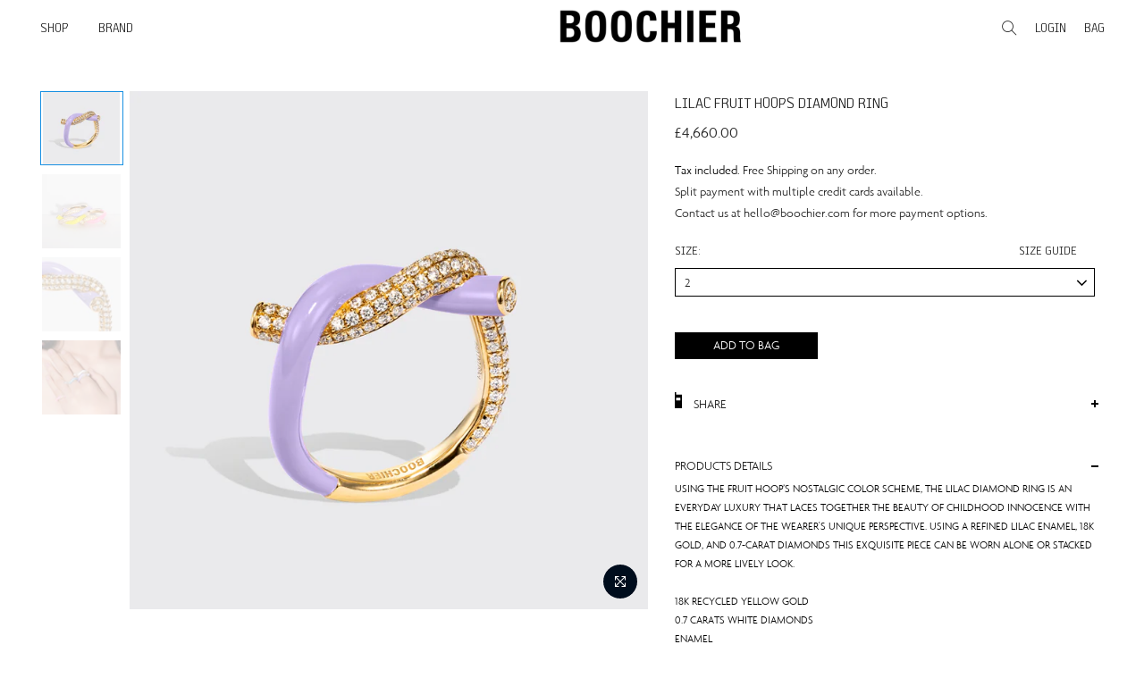

--- FILE ---
content_type: text/html; charset=utf-8
request_url: https://boochier.com/en-gb/products/fruit-hoops-ring-lavender-enamel-diamond
body_size: 42611
content:
<!doctype html>
<html class="no-js" lang="en">
<head>



  <style>
#bcpo {
  margin-top: -20px;
  margin-bottom: -10px;
}
    </style>

  
  <meta charset="utf-8">
  <meta name="viewport" content="width=device-width, initial-scale=1, shrink-to-fit=no, user-scalable=no">
  
  <meta name="theme-color" content="white">

  <meta name="format-detection" content="telephone=no">
  <link rel="canonical" href="https://boochier.com/en-gb/products/fruit-hoops-ring-lavender-enamel-diamond">
  <link rel="prefetch" as="document" href="https://boochier.com">
  <link rel="dns-prefetch" href="https://cdn.shopify.com" crossorigin>
  <link rel="preconnect" href="https://cdn.shopify.com" crossorigin>
  <link rel="preconnect" href="https://monorail-edge.shopifysvc.com"><link rel="preload" as="style" href="//boochier.com/cdn/shop/t/2/assets/pre_theme.min.css?v=139351280818262733011699606791">
  <link rel="preload" as="style" href="//boochier.com/cdn/shop/t/2/assets/theme.css?enable_css_minification=1&v=117537405595354208121762833780"><title>LILAC FRUIT HOOPS DIAMOND RING &ndash; Boochier</title><meta name="description" content="Using the Fruit hoop‚Äö√Ñ√¥s nostalgic color scheme, the Lilac Diamond Ring is an everyday luxury that laces together the beauty of childhood innocence with the elegance of the wearer&#39;s unique perspective. Using a refined lilac enamel, 18k gold, and 0.7-carat diamonds this exquisite piece can be worn alone or stacked f"><link rel="shortcut icon" type="image/png" href="//boochier.com/cdn/shop/files/BOOCHIER_favicon_32x.jpg?v=1659345319"><link rel="apple-touch-icon-precomposed" type="image/png" sizes="152x152" href="//boochier.com/cdn/shop/files/BOOCHIER_favicon_152x.jpg?v=1659345319"><!-- social-meta-tags.liquid --><meta name="keywords" content="LILAC FRUIT HOOPS DIAMOND RING,Boochier,boochier.com"/><meta name="author" content="AS DIGITAL"><meta property="og:site_name" content="Boochier">
<meta property="og:url" content="https://boochier.com/en-gb/products/fruit-hoops-ring-lavender-enamel-diamond">
<meta property="og:title" content="LILAC FRUIT HOOPS DIAMOND RING">
<meta property="og:type" content="og:product">
<meta property="og:description" content="Using the Fruit hoop‚Äö√Ñ√¥s nostalgic color scheme, the Lilac Diamond Ring is an everyday luxury that laces together the beauty of childhood innocence with the elegance of the wearer&#39;s unique perspective. Using a refined lilac enamel, 18k gold, and 0.7-carat diamonds this exquisite piece can be worn alone or stacked f"><meta property="product:price:amount" content="4,660.00">
  <meta property="product:price:amount" content="GBP"><meta property="og:image" content="http://boochier.com/cdn/shop/files/Boochier_Jewels_Rings_Fruit-Hoops_Lilac-Fruit-Hoops-Diamond-Ring_RN001YGLAD_1_1200x1200.jpg?v=1704428503"><meta property="og:image" content="http://boochier.com/cdn/shop/products/2021091_UNDERWATER_ETC-627_36272ea3-c053-441b-8b35-d326d962239b_1200x1200.jpg?v=1704428503"><meta property="og:image" content="http://boochier.com/cdn/shop/files/Boochier_Jewels_Rings_Fruit-Hoops_Lilac-Fruit-Hoops-Diamond-Ring_RN001YGLAD_2_1200x1200.jpg?v=1704428503"><meta property="og:image:secure_url" content="https://boochier.com/cdn/shop/files/Boochier_Jewels_Rings_Fruit-Hoops_Lilac-Fruit-Hoops-Diamond-Ring_RN001YGLAD_1_1200x1200.jpg?v=1704428503"><meta property="og:image:secure_url" content="https://boochier.com/cdn/shop/products/2021091_UNDERWATER_ETC-627_36272ea3-c053-441b-8b35-d326d962239b_1200x1200.jpg?v=1704428503"><meta property="og:image:secure_url" content="https://boochier.com/cdn/shop/files/Boochier_Jewels_Rings_Fruit-Hoops_Lilac-Fruit-Hoops-Diamond-Ring_RN001YGLAD_2_1200x1200.jpg?v=1704428503"><meta name="twitter:card" content="summary_large_image">
<meta name="twitter:title" content="LILAC FRUIT HOOPS DIAMOND RING">
<meta name="twitter:description" content="Using the Fruit hoop‚Äö√Ñ√¥s nostalgic color scheme, the Lilac Diamond Ring is an everyday luxury that laces together the beauty of childhood innocence with the elegance of the wearer&#39;s unique perspective. Using a refined lilac enamel, 18k gold, and 0.7-carat diamonds this exquisite piece can be worn alone or stacked f">
<link href="//boochier.com/cdn/shop/t/2/assets/pre_theme.css?v=104798077127941053371704338016" rel="stylesheet" type="text/css" media="all" /><link rel="preload" as="script" href="//boochier.com/cdn/shop/t/2/assets/lazysizes.min.js?v=36113997772709414851699606796">
<link rel="preload" as="script" href="//boochier.com/cdn/shop/t/2/assets/nt_vendor2.min.js?v=129753551876978933221699606796">
<script>document.documentElement.className = document.documentElement.className.replace('no-js', 'yes-js');const t_name = "product",designMode = false,t_cartCount = 0,t_shop_currency = "GBP", t_moneyFormat = "£{{amount}}", t_cart_url = "\/en-gb\/cart",t_cartadd_url = "\/en-gb\/cart\/add",t_cartchange_url = "\/en-gb\/cart\/change", pr_re_url = "\/en-gb\/recommendations\/products"; function onloadt4relcss(_this) {_this.onload=null;_this.rel='stylesheet'} (function () {window.onpageshow = function() {if (performance.navigation.type === 2) {document.dispatchEvent(new CustomEvent('cart:refresh'))} }; })();
var T4stt_str = { 
  "PleaseChoosePrOptions":"Please select some product options before adding this product to your cart.", 
  "will_not_ship":"Will not ship until \u003cspan class=\"jsnt\"\u003e{{date}}\u003c\/span\u003e",
  "will_stock_after":"Will be in stock after \u003cspan class=\"jsnt\"\u003e{{date}}\u003c\/span\u003e",
  "replace_item_atc":"Replace item",
  "replace_item_pre":"Replace item",
  "added_to_cart": "Product was successfully added to your cart.",
  "view_cart": "View bag",
  "continue_shopping": "Continue Shopping",
  "save_js":"-[sale]%",
  "save2_js":"SAVE [sale]%",
  "save3_js":"SAVE [sale]","bannerCountdown":"%D days %H:%M:%S",
  "prItemCountdown":"%D Days %H:%M:%S",
  "countdown_days":"days",
  "countdown_hours":"hr",
  "countdown_mins":"min",
  "countdown_sec":"sc",
  "multiple_rates": "We found [number_of_rates] shipping rates available for [address], starting at [rate].",
  "one_rate": "We found one shipping rate available for [address].",
  "no_rates": "Sorry, we do not ship to this destination.",
  "rate_value": "[rate_title] at [rate]",
  "agree_checkout": "You must agree with the terms and conditions of sales to check out.",
  "added_text_cp":"Compare products"
};
</script>
<link rel="preload" href="//boochier.com/cdn/shop/t/2/assets/style.css?v=144305735389823184091707305580" as="style" onload="onloadt4relcss(this)"><link href="//boochier.com/cdn/shop/t/2/assets/theme.css?enable_css_minification=1&amp;v=117537405595354208121762833780" rel="stylesheet" type="text/css" media="all" /><link rel="preload" as="style" href="//boochier.com/cdn/shop/t/2/assets/custom.css?v=71240330471062974931699606802"><link href="//boochier.com/cdn/shop/t/2/assets/custom.css?v=71240330471062974931699606802" rel="stylesheet" type="text/css" media="all" /><link rel="preload" as="style" href="//boochier.com/cdn/shop/t/2/assets/as_custom.css?v=48008159842990035591720519629"><link href="//boochier.com/cdn/shop/t/2/assets/as_custom.css?v=48008159842990035591720519629" rel="stylesheet" type="text/css" media="all" />

<link rel="preload" href="//boochier.com/cdn/shop/t/2/assets/line-awesome.min.css?v=36930450349382045261699606791" as="style" onload="onloadt4relcss(this)">
<script id="js_lzt4" src="//boochier.com/cdn/shop/t/2/assets/lazysizes.min.js?v=36113997772709414851699606796" defer="defer"></script>
<script src="//boochier.com/cdn/shop/t/2/assets/nt_vendor2.min.js?v=129753551876978933221699606796" defer="defer" id="js_ntt4"
  data-theme='//boochier.com/cdn/shop/t/2/assets/nt_theme.js?v=6082912454209538931699606793'
  data-stt='//boochier.com/cdn/shop/t/2/assets/nt_settings.js?enable_js_minification=1&v=55984647263049286131702435082'
  data-cat='//boochier.com/cdn/shop/t/2/assets/cat.js?v=163450566412039517431699606793' 
  data-sw='//boochier.com/cdn/shop/t/2/assets/swatch.js?v=59920781635714872151699606791'
  data-prjs='//boochier.com/cdn/shop/t/2/assets/produc.min.js?v=66856717831304081821699606795' 
  data-mail='//boochier.com/cdn/shop/t/2/assets/platform_mail.min.js?v=120104920183136925081699606794'
  data-my='//boochier.com/cdn/shop/t/2/assets/my.js?v=111603181540343972631699606792' data-cusp='//boochier.com/cdn/shop/t/2/assets/my.js?v=111603181540343972631699606792' data-cur='//boochier.com/cdn/shop/t/2/assets/my.js?v=111603181540343972631699606792' data-mdl='//boochier.com/cdn/shop/t/2/assets/module.min.js?v=72712877271928395091699606797'
  data-map='//boochier.com/cdn/shop/t/2/assets/maplace.min.js?v=123640464312137447171699606793'
  data-time='//boochier.com/cdn/shop/t/2/assets/spacetime.min.js?v=9770'
  data-ins='//boochier.com/cdn/shop/t/2/assets/nt_instagram.min.js?v=67982783334426809631699606794'
  data-user='//boochier.com/cdn/shop/t/2/assets/interactable.js?v=99715734041587686061699606796'
  data-add='//boochier.com/cdn/shop/t/2/assets/my.js?v=111603181540343972631699606792'
  data-klaviyo='//www.klaviyo.com/media/js/public/klaviyo_subscribe.js'
  data-font='iconKalles , fakalles , Pe-icon-7-stroke , Font Awesome 5 Free:n9'
  data-fm=''
  data-spcmn='//boochier.com/cdn/shopifycloud/storefront/assets/themes_support/shopify_common-5f594365.js'
  data-cust='//boochier.com/cdn/shop/t/2/assets/customerclnt.min.js?v=3252781937110261681699606791'
  data-cusjs='//boochier.com/cdn/shop/t/2/assets/custom.js?v=66231095872606805301721028383'
  data-desadm='//boochier.com/cdn/shop/t/2/assets/des_adm.min.js?v=172552764860137985271699606793'
  data-otherryv='//boochier.com/cdn/shop/t/2/assets/reviewOther.js?enable_js_minification=1&v=72029929378534401331699606798'></script><script>window.performance && window.performance.mark && window.performance.mark('shopify.content_for_header.start');</script><meta name="facebook-domain-verification" content="v4nd69bhdvpgwkiisgutic28sk1s1n">
<meta id="shopify-digital-wallet" name="shopify-digital-wallet" content="/61250044117/digital_wallets/dialog">
<meta name="shopify-checkout-api-token" content="e204aeff863c34b811af9bec41d4e3dc">
<link rel="alternate" hreflang="x-default" href="https://boochier.com/products/fruit-hoops-ring-lavender-enamel-diamond">
<link rel="alternate" hreflang="en-FR" href="https://boochier.com/en-eu/products/fruit-hoops-ring-lavender-enamel-diamond">
<link rel="alternate" hreflang="en-AT" href="https://boochier.com/en-eu/products/fruit-hoops-ring-lavender-enamel-diamond">
<link rel="alternate" hreflang="en-BE" href="https://boochier.com/en-eu/products/fruit-hoops-ring-lavender-enamel-diamond">
<link rel="alternate" hreflang="en-DK" href="https://boochier.com/en-eu/products/fruit-hoops-ring-lavender-enamel-diamond">
<link rel="alternate" hreflang="en-FI" href="https://boochier.com/en-eu/products/fruit-hoops-ring-lavender-enamel-diamond">
<link rel="alternate" hreflang="en-DE" href="https://boochier.com/en-eu/products/fruit-hoops-ring-lavender-enamel-diamond">
<link rel="alternate" hreflang="en-GI" href="https://boochier.com/en-eu/products/fruit-hoops-ring-lavender-enamel-diamond">
<link rel="alternate" hreflang="en-HU" href="https://boochier.com/en-eu/products/fruit-hoops-ring-lavender-enamel-diamond">
<link rel="alternate" hreflang="en-IS" href="https://boochier.com/en-eu/products/fruit-hoops-ring-lavender-enamel-diamond">
<link rel="alternate" hreflang="en-IE" href="https://boochier.com/en-eu/products/fruit-hoops-ring-lavender-enamel-diamond">
<link rel="alternate" hreflang="en-IT" href="https://boochier.com/en-eu/products/fruit-hoops-ring-lavender-enamel-diamond">
<link rel="alternate" hreflang="en-JE" href="https://boochier.com/en-eu/products/fruit-hoops-ring-lavender-enamel-diamond">
<link rel="alternate" hreflang="en-LI" href="https://boochier.com/en-eu/products/fruit-hoops-ring-lavender-enamel-diamond">
<link rel="alternate" hreflang="en-LU" href="https://boochier.com/en-eu/products/fruit-hoops-ring-lavender-enamel-diamond">
<link rel="alternate" hreflang="en-MC" href="https://boochier.com/en-eu/products/fruit-hoops-ring-lavender-enamel-diamond">
<link rel="alternate" hreflang="en-NL" href="https://boochier.com/en-eu/products/fruit-hoops-ring-lavender-enamel-diamond">
<link rel="alternate" hreflang="en-NO" href="https://boochier.com/en-eu/products/fruit-hoops-ring-lavender-enamel-diamond">
<link rel="alternate" hreflang="en-PT" href="https://boochier.com/en-eu/products/fruit-hoops-ring-lavender-enamel-diamond">
<link rel="alternate" hreflang="en-ES" href="https://boochier.com/en-eu/products/fruit-hoops-ring-lavender-enamel-diamond">
<link rel="alternate" hreflang="en-SE" href="https://boochier.com/en-eu/products/fruit-hoops-ring-lavender-enamel-diamond">
<link rel="alternate" hreflang="en-CH" href="https://boochier.com/en-eu/products/fruit-hoops-ring-lavender-enamel-diamond">
<link rel="alternate" hreflang="en-GR" href="https://boochier.com/en-eu/products/fruit-hoops-ring-lavender-enamel-diamond">
<link rel="alternate" hreflang="en-GB" href="https://boochier.com/en-gb/products/fruit-hoops-ring-lavender-enamel-diamond">
<link rel="alternate" hreflang="en-HK" href="https://boochier.com/products/fruit-hoops-ring-lavender-enamel-diamond">
<link rel="alternate" type="application/json+oembed" href="https://boochier.com/en-gb/products/fruit-hoops-ring-lavender-enamel-diamond.oembed">
<script async="async" src="/checkouts/internal/preloads.js?locale=en-GB"></script>
<link rel="preconnect" href="https://shop.app" crossorigin="anonymous">
<script async="async" src="https://shop.app/checkouts/internal/preloads.js?locale=en-GB&shop_id=61250044117" crossorigin="anonymous"></script>
<script id="apple-pay-shop-capabilities" type="application/json">{"shopId":61250044117,"countryCode":"HK","currencyCode":"GBP","merchantCapabilities":["supports3DS"],"merchantId":"gid:\/\/shopify\/Shop\/61250044117","merchantName":"Boochier","requiredBillingContactFields":["postalAddress","email","phone"],"requiredShippingContactFields":["postalAddress","email","phone"],"shippingType":"shipping","supportedNetworks":["visa","masterCard","amex"],"total":{"type":"pending","label":"Boochier","amount":"1.00"},"shopifyPaymentsEnabled":true,"supportsSubscriptions":true}</script>
<script id="shopify-features" type="application/json">{"accessToken":"e204aeff863c34b811af9bec41d4e3dc","betas":["rich-media-storefront-analytics"],"domain":"boochier.com","predictiveSearch":true,"shopId":61250044117,"locale":"en"}</script>
<script>var Shopify = Shopify || {};
Shopify.shop = "boochier.myshopify.com";
Shopify.locale = "en";
Shopify.currency = {"active":"GBP","rate":"0.097375218"};
Shopify.country = "GB";
Shopify.theme = {"name":"boochier_shopify\/main","id":130776662229,"schema_name":"Boochier","schema_version":"1.0.0","theme_store_id":null,"role":"main"};
Shopify.theme.handle = "null";
Shopify.theme.style = {"id":null,"handle":null};
Shopify.cdnHost = "boochier.com/cdn";
Shopify.routes = Shopify.routes || {};
Shopify.routes.root = "/en-gb/";</script>
<script type="module">!function(o){(o.Shopify=o.Shopify||{}).modules=!0}(window);</script>
<script>!function(o){function n(){var o=[];function n(){o.push(Array.prototype.slice.apply(arguments))}return n.q=o,n}var t=o.Shopify=o.Shopify||{};t.loadFeatures=n(),t.autoloadFeatures=n()}(window);</script>
<script>
  window.ShopifyPay = window.ShopifyPay || {};
  window.ShopifyPay.apiHost = "shop.app\/pay";
  window.ShopifyPay.redirectState = null;
</script>
<script id="shop-js-analytics" type="application/json">{"pageType":"product"}</script>
<script defer="defer" async type="module" src="//boochier.com/cdn/shopifycloud/shop-js/modules/v2/client.init-shop-cart-sync_BT-GjEfc.en.esm.js"></script>
<script defer="defer" async type="module" src="//boochier.com/cdn/shopifycloud/shop-js/modules/v2/chunk.common_D58fp_Oc.esm.js"></script>
<script defer="defer" async type="module" src="//boochier.com/cdn/shopifycloud/shop-js/modules/v2/chunk.modal_xMitdFEc.esm.js"></script>
<script type="module">
  await import("//boochier.com/cdn/shopifycloud/shop-js/modules/v2/client.init-shop-cart-sync_BT-GjEfc.en.esm.js");
await import("//boochier.com/cdn/shopifycloud/shop-js/modules/v2/chunk.common_D58fp_Oc.esm.js");
await import("//boochier.com/cdn/shopifycloud/shop-js/modules/v2/chunk.modal_xMitdFEc.esm.js");

  window.Shopify.SignInWithShop?.initShopCartSync?.({"fedCMEnabled":true,"windoidEnabled":true});

</script>
<script>
  window.Shopify = window.Shopify || {};
  if (!window.Shopify.featureAssets) window.Shopify.featureAssets = {};
  window.Shopify.featureAssets['shop-js'] = {"shop-cart-sync":["modules/v2/client.shop-cart-sync_DZOKe7Ll.en.esm.js","modules/v2/chunk.common_D58fp_Oc.esm.js","modules/v2/chunk.modal_xMitdFEc.esm.js"],"init-fed-cm":["modules/v2/client.init-fed-cm_B6oLuCjv.en.esm.js","modules/v2/chunk.common_D58fp_Oc.esm.js","modules/v2/chunk.modal_xMitdFEc.esm.js"],"shop-cash-offers":["modules/v2/client.shop-cash-offers_D2sdYoxE.en.esm.js","modules/v2/chunk.common_D58fp_Oc.esm.js","modules/v2/chunk.modal_xMitdFEc.esm.js"],"shop-login-button":["modules/v2/client.shop-login-button_QeVjl5Y3.en.esm.js","modules/v2/chunk.common_D58fp_Oc.esm.js","modules/v2/chunk.modal_xMitdFEc.esm.js"],"pay-button":["modules/v2/client.pay-button_DXTOsIq6.en.esm.js","modules/v2/chunk.common_D58fp_Oc.esm.js","modules/v2/chunk.modal_xMitdFEc.esm.js"],"shop-button":["modules/v2/client.shop-button_DQZHx9pm.en.esm.js","modules/v2/chunk.common_D58fp_Oc.esm.js","modules/v2/chunk.modal_xMitdFEc.esm.js"],"avatar":["modules/v2/client.avatar_BTnouDA3.en.esm.js"],"init-windoid":["modules/v2/client.init-windoid_CR1B-cfM.en.esm.js","modules/v2/chunk.common_D58fp_Oc.esm.js","modules/v2/chunk.modal_xMitdFEc.esm.js"],"init-shop-for-new-customer-accounts":["modules/v2/client.init-shop-for-new-customer-accounts_C_vY_xzh.en.esm.js","modules/v2/client.shop-login-button_QeVjl5Y3.en.esm.js","modules/v2/chunk.common_D58fp_Oc.esm.js","modules/v2/chunk.modal_xMitdFEc.esm.js"],"init-shop-email-lookup-coordinator":["modules/v2/client.init-shop-email-lookup-coordinator_BI7n9ZSv.en.esm.js","modules/v2/chunk.common_D58fp_Oc.esm.js","modules/v2/chunk.modal_xMitdFEc.esm.js"],"init-shop-cart-sync":["modules/v2/client.init-shop-cart-sync_BT-GjEfc.en.esm.js","modules/v2/chunk.common_D58fp_Oc.esm.js","modules/v2/chunk.modal_xMitdFEc.esm.js"],"shop-toast-manager":["modules/v2/client.shop-toast-manager_DiYdP3xc.en.esm.js","modules/v2/chunk.common_D58fp_Oc.esm.js","modules/v2/chunk.modal_xMitdFEc.esm.js"],"init-customer-accounts":["modules/v2/client.init-customer-accounts_D9ZNqS-Q.en.esm.js","modules/v2/client.shop-login-button_QeVjl5Y3.en.esm.js","modules/v2/chunk.common_D58fp_Oc.esm.js","modules/v2/chunk.modal_xMitdFEc.esm.js"],"init-customer-accounts-sign-up":["modules/v2/client.init-customer-accounts-sign-up_iGw4briv.en.esm.js","modules/v2/client.shop-login-button_QeVjl5Y3.en.esm.js","modules/v2/chunk.common_D58fp_Oc.esm.js","modules/v2/chunk.modal_xMitdFEc.esm.js"],"shop-follow-button":["modules/v2/client.shop-follow-button_CqMgW2wH.en.esm.js","modules/v2/chunk.common_D58fp_Oc.esm.js","modules/v2/chunk.modal_xMitdFEc.esm.js"],"checkout-modal":["modules/v2/client.checkout-modal_xHeaAweL.en.esm.js","modules/v2/chunk.common_D58fp_Oc.esm.js","modules/v2/chunk.modal_xMitdFEc.esm.js"],"shop-login":["modules/v2/client.shop-login_D91U-Q7h.en.esm.js","modules/v2/chunk.common_D58fp_Oc.esm.js","modules/v2/chunk.modal_xMitdFEc.esm.js"],"lead-capture":["modules/v2/client.lead-capture_BJmE1dJe.en.esm.js","modules/v2/chunk.common_D58fp_Oc.esm.js","modules/v2/chunk.modal_xMitdFEc.esm.js"],"payment-terms":["modules/v2/client.payment-terms_Ci9AEqFq.en.esm.js","modules/v2/chunk.common_D58fp_Oc.esm.js","modules/v2/chunk.modal_xMitdFEc.esm.js"]};
</script>
<script>(function() {
  var isLoaded = false;
  function asyncLoad() {
    if (isLoaded) return;
    isLoaded = true;
    var urls = ["https:\/\/d23dclunsivw3h.cloudfront.net\/redirect-app.js?shop=boochier.myshopify.com"];
    for (var i = 0; i < urls.length; i++) {
      var s = document.createElement('script');
      s.type = 'text/javascript';
      s.async = true;
      s.src = urls[i];
      var x = document.getElementsByTagName('script')[0];
      x.parentNode.insertBefore(s, x);
    }
  };
  if(window.attachEvent) {
    window.attachEvent('onload', asyncLoad);
  } else {
    window.addEventListener('load', asyncLoad, false);
  }
})();</script>
<script id="__st">var __st={"a":61250044117,"offset":28800,"reqid":"3d62ddfc-7f3d-49d3-966f-82f0c1af86e2-1769070291","pageurl":"boochier.com\/en-gb\/products\/fruit-hoops-ring-lavender-enamel-diamond","u":"70d22c69b699","p":"product","rtyp":"product","rid":7603993379029};</script>
<script>window.ShopifyPaypalV4VisibilityTracking = true;</script>
<script id="captcha-bootstrap">!function(){'use strict';const t='contact',e='account',n='new_comment',o=[[t,t],['blogs',n],['comments',n],[t,'customer']],c=[[e,'customer_login'],[e,'guest_login'],[e,'recover_customer_password'],[e,'create_customer']],r=t=>t.map((([t,e])=>`form[action*='/${t}']:not([data-nocaptcha='true']) input[name='form_type'][value='${e}']`)).join(','),a=t=>()=>t?[...document.querySelectorAll(t)].map((t=>t.form)):[];function s(){const t=[...o],e=r(t);return a(e)}const i='password',u='form_key',d=['recaptcha-v3-token','g-recaptcha-response','h-captcha-response',i],f=()=>{try{return window.sessionStorage}catch{return}},m='__shopify_v',_=t=>t.elements[u];function p(t,e,n=!1){try{const o=window.sessionStorage,c=JSON.parse(o.getItem(e)),{data:r}=function(t){const{data:e,action:n}=t;return t[m]||n?{data:e,action:n}:{data:t,action:n}}(c);for(const[e,n]of Object.entries(r))t.elements[e]&&(t.elements[e].value=n);n&&o.removeItem(e)}catch(o){console.error('form repopulation failed',{error:o})}}const l='form_type',E='cptcha';function T(t){t.dataset[E]=!0}const w=window,h=w.document,L='Shopify',v='ce_forms',y='captcha';let A=!1;((t,e)=>{const n=(g='f06e6c50-85a8-45c8-87d0-21a2b65856fe',I='https://cdn.shopify.com/shopifycloud/storefront-forms-hcaptcha/ce_storefront_forms_captcha_hcaptcha.v1.5.2.iife.js',D={infoText:'Protected by hCaptcha',privacyText:'Privacy',termsText:'Terms'},(t,e,n)=>{const o=w[L][v],c=o.bindForm;if(c)return c(t,g,e,D).then(n);var r;o.q.push([[t,g,e,D],n]),r=I,A||(h.body.append(Object.assign(h.createElement('script'),{id:'captcha-provider',async:!0,src:r})),A=!0)});var g,I,D;w[L]=w[L]||{},w[L][v]=w[L][v]||{},w[L][v].q=[],w[L][y]=w[L][y]||{},w[L][y].protect=function(t,e){n(t,void 0,e),T(t)},Object.freeze(w[L][y]),function(t,e,n,w,h,L){const[v,y,A,g]=function(t,e,n){const i=e?o:[],u=t?c:[],d=[...i,...u],f=r(d),m=r(i),_=r(d.filter((([t,e])=>n.includes(e))));return[a(f),a(m),a(_),s()]}(w,h,L),I=t=>{const e=t.target;return e instanceof HTMLFormElement?e:e&&e.form},D=t=>v().includes(t);t.addEventListener('submit',(t=>{const e=I(t);if(!e)return;const n=D(e)&&!e.dataset.hcaptchaBound&&!e.dataset.recaptchaBound,o=_(e),c=g().includes(e)&&(!o||!o.value);(n||c)&&t.preventDefault(),c&&!n&&(function(t){try{if(!f())return;!function(t){const e=f();if(!e)return;const n=_(t);if(!n)return;const o=n.value;o&&e.removeItem(o)}(t);const e=Array.from(Array(32),(()=>Math.random().toString(36)[2])).join('');!function(t,e){_(t)||t.append(Object.assign(document.createElement('input'),{type:'hidden',name:u})),t.elements[u].value=e}(t,e),function(t,e){const n=f();if(!n)return;const o=[...t.querySelectorAll(`input[type='${i}']`)].map((({name:t})=>t)),c=[...d,...o],r={};for(const[a,s]of new FormData(t).entries())c.includes(a)||(r[a]=s);n.setItem(e,JSON.stringify({[m]:1,action:t.action,data:r}))}(t,e)}catch(e){console.error('failed to persist form',e)}}(e),e.submit())}));const S=(t,e)=>{t&&!t.dataset[E]&&(n(t,e.some((e=>e===t))),T(t))};for(const o of['focusin','change'])t.addEventListener(o,(t=>{const e=I(t);D(e)&&S(e,y())}));const B=e.get('form_key'),M=e.get(l),P=B&&M;t.addEventListener('DOMContentLoaded',(()=>{const t=y();if(P)for(const e of t)e.elements[l].value===M&&p(e,B);[...new Set([...A(),...v().filter((t=>'true'===t.dataset.shopifyCaptcha))])].forEach((e=>S(e,t)))}))}(h,new URLSearchParams(w.location.search),n,t,e,['guest_login'])})(!0,!0)}();</script>
<script integrity="sha256-4kQ18oKyAcykRKYeNunJcIwy7WH5gtpwJnB7kiuLZ1E=" data-source-attribution="shopify.loadfeatures" defer="defer" src="//boochier.com/cdn/shopifycloud/storefront/assets/storefront/load_feature-a0a9edcb.js" crossorigin="anonymous"></script>
<script crossorigin="anonymous" defer="defer" src="//boochier.com/cdn/shopifycloud/storefront/assets/shopify_pay/storefront-65b4c6d7.js?v=20250812"></script>
<script data-source-attribution="shopify.dynamic_checkout.dynamic.init">var Shopify=Shopify||{};Shopify.PaymentButton=Shopify.PaymentButton||{isStorefrontPortableWallets:!0,init:function(){window.Shopify.PaymentButton.init=function(){};var t=document.createElement("script");t.src="https://boochier.com/cdn/shopifycloud/portable-wallets/latest/portable-wallets.en.js",t.type="module",document.head.appendChild(t)}};
</script>
<script data-source-attribution="shopify.dynamic_checkout.buyer_consent">
  function portableWalletsHideBuyerConsent(e){var t=document.getElementById("shopify-buyer-consent"),n=document.getElementById("shopify-subscription-policy-button");t&&n&&(t.classList.add("hidden"),t.setAttribute("aria-hidden","true"),n.removeEventListener("click",e))}function portableWalletsShowBuyerConsent(e){var t=document.getElementById("shopify-buyer-consent"),n=document.getElementById("shopify-subscription-policy-button");t&&n&&(t.classList.remove("hidden"),t.removeAttribute("aria-hidden"),n.addEventListener("click",e))}window.Shopify?.PaymentButton&&(window.Shopify.PaymentButton.hideBuyerConsent=portableWalletsHideBuyerConsent,window.Shopify.PaymentButton.showBuyerConsent=portableWalletsShowBuyerConsent);
</script>
<script data-source-attribution="shopify.dynamic_checkout.cart.bootstrap">document.addEventListener("DOMContentLoaded",(function(){function t(){return document.querySelector("shopify-accelerated-checkout-cart, shopify-accelerated-checkout")}if(t())Shopify.PaymentButton.init();else{new MutationObserver((function(e,n){t()&&(Shopify.PaymentButton.init(),n.disconnect())})).observe(document.body,{childList:!0,subtree:!0})}}));
</script>
<link id="shopify-accelerated-checkout-styles" rel="stylesheet" media="screen" href="https://boochier.com/cdn/shopifycloud/portable-wallets/latest/accelerated-checkout-backwards-compat.css" crossorigin="anonymous">
<style id="shopify-accelerated-checkout-cart">
        #shopify-buyer-consent {
  margin-top: 1em;
  display: inline-block;
  width: 100%;
}

#shopify-buyer-consent.hidden {
  display: none;
}

#shopify-subscription-policy-button {
  background: none;
  border: none;
  padding: 0;
  text-decoration: underline;
  font-size: inherit;
  cursor: pointer;
}

#shopify-subscription-policy-button::before {
  box-shadow: none;
}

      </style>

<script>window.performance && window.performance.mark && window.performance.mark('shopify.content_for_header.end');</script>
<!-- BEGIN app block: shopify://apps/vo-product-options/blocks/embed-block/430cbd7b-bd20-4c16-ba41-db6f4c645164 --><script>var bcpo_product={"id":7603993379029,"title":"LILAC FRUIT HOOPS DIAMOND RING","handle":"fruit-hoops-ring-lavender-enamel-diamond","description":"\u003cp\u003eUsing the Fruit hoop‚Äö√Ñ√¥s nostalgic color scheme, the Lilac Diamond Ring is an everyday luxury that laces together the beauty of childhood innocence with the elegance of the wearer's unique perspective. Using a refined lilac enamel, 18k gold, and 0.7-carat diamonds this exquisite piece can be worn alone or stacked for a more lively look.\u003c\/p\u003e\n\u003cp\u003e18K Yellow Gold\u003cbr\u003eWhite Diamonds: 0.7 carats\u003cbr\u003ePurple Enamel\u003cbr\u003e\u003cspan data-mce-fragment=\"1\"\u003eStandard Size: 7\u003c\/span\u003e\u003cbr\u003eProduct Code: \u003cmeta charset=\"utf-8\"\u003e\u003cspan data-mce-fragment=\"1\"\u003eRN001YGLAD\u003c\/span\u003e\u003c\/p\u003e\n\u003cp\u003e\u003cbr\u003e\u003c\/p\u003e\n\u003cp\u003eUnsure of your ring size? Let's find it with our chart!\u003cbr\u003e\u003c\/p\u003e\nShould you need further assistance, please contact our customer service representatives. We are more than happy to customize a piece for you!\u003cbr data-mce-fragment=\"1\"\u003e\u003cbr data-mce-fragment=\"1\"\u003eAll of our pieces are individual and unique. All of our stones are creations of nature and as a result there may be slight differences in color, shape, size and weight.\u003cbr data-mce-fragment=\"1\"\u003e\u003cbr data-mce-fragment=\"1\"\u003eWe ship internationally. Most items are made to order and ship within 2-3 weeks. In stock items are shipped in 2-3 days. \u003cbr data-mce-fragment=\"1\"\u003e\u003cbr data-mce-fragment=\"1\"\u003eEvery piece is made with love and care!\n\u003cp data-mce-fragment=\"1\"\u003e¬¨‚Ä†\u003c\/p\u003e\n\u003cdiv style=\"position: absolute; left: 205px; top: 54.9883px;\" id=\"gtx-trans\"\u003e\n\u003cdiv class=\"gtx-trans-icon\"\u003e\u003c\/div\u003e\n\u003c\/div\u003e","published_at":"2022-07-04T18:26:30+08:00","created_at":"2022-03-16T16:43:59+08:00","vendor":"Boochier Jewelry","type":"Rings","tags":["Diamonds","Enamel","Fruit Hoops","Lilac","Purple","Rings","Yellow Gold"],"price":466000,"price_min":466000,"price_max":466000,"available":true,"price_varies":false,"compare_at_price":null,"compare_at_price_min":0,"compare_at_price_max":0,"compare_at_price_varies":false,"variants":[{"id":43949540442325,"title":"2","option1":"2","option2":null,"option3":null,"sku":"RN001YGLAD-200","requires_shipping":true,"taxable":true,"featured_image":null,"available":true,"name":"LILAC FRUIT HOOPS DIAMOND RING - 2","public_title":"2","options":["2"],"price":466000,"weight":0,"compare_at_price":null,"inventory_management":"shopify","barcode":null,"requires_selling_plan":false,"selling_plan_allocations":[]},{"id":43949540475093,"title":"2.5","option1":"2.5","option2":null,"option3":null,"sku":"RN001YGLAD-250","requires_shipping":true,"taxable":true,"featured_image":null,"available":true,"name":"LILAC FRUIT HOOPS DIAMOND RING - 2.5","public_title":"2.5","options":["2.5"],"price":466000,"weight":0,"compare_at_price":null,"inventory_management":"shopify","barcode":null,"requires_selling_plan":false,"selling_plan_allocations":[]},{"id":43949540507861,"title":"3","option1":"3","option2":null,"option3":null,"sku":"RN001YGLAD-300","requires_shipping":true,"taxable":true,"featured_image":null,"available":true,"name":"LILAC FRUIT HOOPS DIAMOND RING - 3","public_title":"3","options":["3"],"price":466000,"weight":0,"compare_at_price":null,"inventory_management":"shopify","barcode":null,"requires_selling_plan":false,"selling_plan_allocations":[]},{"id":43949540540629,"title":"3.5","option1":"3.5","option2":null,"option3":null,"sku":"RN001YGLAD-350","requires_shipping":true,"taxable":true,"featured_image":null,"available":true,"name":"LILAC FRUIT HOOPS DIAMOND RING - 3.5","public_title":"3.5","options":["3.5"],"price":466000,"weight":0,"compare_at_price":null,"inventory_management":"shopify","barcode":null,"requires_selling_plan":false,"selling_plan_allocations":[]},{"id":43949540573397,"title":"4","option1":"4","option2":null,"option3":null,"sku":"RN001YGLAD-400","requires_shipping":true,"taxable":true,"featured_image":null,"available":true,"name":"LILAC FRUIT HOOPS DIAMOND RING - 4","public_title":"4","options":["4"],"price":466000,"weight":0,"compare_at_price":null,"inventory_management":"shopify","barcode":null,"requires_selling_plan":false,"selling_plan_allocations":[]},{"id":43949540606165,"title":"4.5","option1":"4.5","option2":null,"option3":null,"sku":"RN001YGLAD-450","requires_shipping":true,"taxable":true,"featured_image":null,"available":true,"name":"LILAC FRUIT HOOPS DIAMOND RING - 4.5","public_title":"4.5","options":["4.5"],"price":466000,"weight":0,"compare_at_price":null,"inventory_management":"shopify","barcode":null,"requires_selling_plan":false,"selling_plan_allocations":[]},{"id":42728734982357,"title":"5","option1":"5","option2":null,"option3":null,"sku":"RN001YGLAD-500","requires_shipping":true,"taxable":true,"featured_image":null,"available":true,"name":"LILAC FRUIT HOOPS DIAMOND RING - 5","public_title":"5","options":["5"],"price":466000,"weight":0,"compare_at_price":null,"inventory_management":"shopify","barcode":null,"requires_selling_plan":false,"selling_plan_allocations":[]},{"id":44128585089237,"title":"5.25","option1":"5.25","option2":null,"option3":null,"sku":"RN001YGLAD-525","requires_shipping":true,"taxable":true,"featured_image":null,"available":true,"name":"LILAC FRUIT HOOPS DIAMOND RING - 5.25","public_title":"5.25","options":["5.25"],"price":466000,"weight":0,"compare_at_price":null,"inventory_management":"shopify","barcode":null,"requires_selling_plan":false,"selling_plan_allocations":[]},{"id":42728735015125,"title":"5.5","option1":"5.5","option2":null,"option3":null,"sku":"RN001YGLAD-550","requires_shipping":true,"taxable":true,"featured_image":null,"available":true,"name":"LILAC FRUIT HOOPS DIAMOND RING - 5.5","public_title":"5.5","options":["5.5"],"price":466000,"weight":0,"compare_at_price":null,"inventory_management":"shopify","barcode":null,"requires_selling_plan":false,"selling_plan_allocations":[]},{"id":42728735047893,"title":"6","option1":"6","option2":null,"option3":null,"sku":"RN001YGLAD-600","requires_shipping":true,"taxable":true,"featured_image":null,"available":true,"name":"LILAC FRUIT HOOPS DIAMOND RING - 6","public_title":"6","options":["6"],"price":466000,"weight":0,"compare_at_price":null,"inventory_management":"shopify","barcode":null,"requires_selling_plan":false,"selling_plan_allocations":[]},{"id":42728735080661,"title":"6.5","option1":"6.5","option2":null,"option3":null,"sku":"RN001YGLAD-650","requires_shipping":true,"taxable":true,"featured_image":null,"available":true,"name":"LILAC FRUIT HOOPS DIAMOND RING - 6.5","public_title":"6.5","options":["6.5"],"price":466000,"weight":0,"compare_at_price":null,"inventory_management":"shopify","barcode":null,"requires_selling_plan":false,"selling_plan_allocations":[]},{"id":42728735113429,"title":"7","option1":"7","option2":null,"option3":null,"sku":"RN001YGLAD-700","requires_shipping":true,"taxable":true,"featured_image":null,"available":true,"name":"LILAC FRUIT HOOPS DIAMOND RING - 7","public_title":"7","options":["7"],"price":466000,"weight":0,"compare_at_price":null,"inventory_management":"shopify","barcode":null,"requires_selling_plan":false,"selling_plan_allocations":[]},{"id":42728735146197,"title":"7.5","option1":"7.5","option2":null,"option3":null,"sku":"RN001YGLAD-750","requires_shipping":true,"taxable":true,"featured_image":null,"available":true,"name":"LILAC FRUIT HOOPS DIAMOND RING - 7.5","public_title":"7.5","options":["7.5"],"price":466000,"weight":0,"compare_at_price":null,"inventory_management":"shopify","barcode":null,"requires_selling_plan":false,"selling_plan_allocations":[]},{"id":42728735178965,"title":"8","option1":"8","option2":null,"option3":null,"sku":"RN001YGLAD-800","requires_shipping":true,"taxable":true,"featured_image":null,"available":true,"name":"LILAC FRUIT HOOPS DIAMOND RING - 8","public_title":"8","options":["8"],"price":466000,"weight":0,"compare_at_price":null,"inventory_management":"shopify","barcode":null,"requires_selling_plan":false,"selling_plan_allocations":[]},{"id":43287465492693,"title":"8.5","option1":"8.5","option2":null,"option3":null,"sku":"RN001YGLAD-850","requires_shipping":true,"taxable":true,"featured_image":null,"available":true,"name":"LILAC FRUIT HOOPS DIAMOND RING - 8.5","public_title":"8.5","options":["8.5"],"price":466000,"weight":0,"compare_at_price":null,"inventory_management":"shopify","barcode":null,"requires_selling_plan":false,"selling_plan_allocations":[]},{"id":43287465525461,"title":"9","option1":"9","option2":null,"option3":null,"sku":"RN001YGLAD-900","requires_shipping":true,"taxable":true,"featured_image":null,"available":true,"name":"LILAC FRUIT HOOPS DIAMOND RING - 9","public_title":"9","options":["9"],"price":466000,"weight":0,"compare_at_price":null,"inventory_management":"shopify","barcode":null,"requires_selling_plan":false,"selling_plan_allocations":[]},{"id":44255829622997,"title":"9.5","option1":"9.5","option2":null,"option3":null,"sku":"RN001YGLAD-950","requires_shipping":true,"taxable":true,"featured_image":null,"available":true,"name":"LILAC FRUIT HOOPS DIAMOND RING - 9.5","public_title":"9.5","options":["9.5"],"price":466000,"weight":0,"compare_at_price":null,"inventory_management":"shopify","barcode":null,"requires_selling_plan":false,"selling_plan_allocations":[]}],"images":["\/\/boochier.com\/cdn\/shop\/files\/Boochier_Jewels_Rings_Fruit-Hoops_Lilac-Fruit-Hoops-Diamond-Ring_RN001YGLAD_1.jpg?v=1704428503","\/\/boochier.com\/cdn\/shop\/products\/2021091_UNDERWATER_ETC-627_36272ea3-c053-441b-8b35-d326d962239b.jpg?v=1704428503","\/\/boochier.com\/cdn\/shop\/files\/Boochier_Jewels_Rings_Fruit-Hoops_Lilac-Fruit-Hoops-Diamond-Ring_RN001YGLAD_2.jpg?v=1704428503","\/\/boochier.com\/cdn\/shop\/products\/20210903_WEBSITE-758_78cc736f-6631-4ff3-b75e-33295f6fa034.jpg?v=1704428503"],"featured_image":"\/\/boochier.com\/cdn\/shop\/files\/Boochier_Jewels_Rings_Fruit-Hoops_Lilac-Fruit-Hoops-Diamond-Ring_RN001YGLAD_1.jpg?v=1704428503","options":["Size"],"media":[{"alt":null,"id":33569720991957,"position":1,"preview_image":{"aspect_ratio":1.0,"height":1000,"width":1000,"src":"\/\/boochier.com\/cdn\/shop\/files\/Boochier_Jewels_Rings_Fruit-Hoops_Lilac-Fruit-Hoops-Diamond-Ring_RN001YGLAD_1.jpg?v=1704428503"},"aspect_ratio":1.0,"height":1000,"media_type":"image","src":"\/\/boochier.com\/cdn\/shop\/files\/Boochier_Jewels_Rings_Fruit-Hoops_Lilac-Fruit-Hoops-Diamond-Ring_RN001YGLAD_1.jpg?v=1704428503","width":1000},{"alt":null,"id":30518763094229,"position":2,"preview_image":{"aspect_ratio":1.0,"height":1000,"width":1000,"src":"\/\/boochier.com\/cdn\/shop\/products\/2021091_UNDERWATER_ETC-627_36272ea3-c053-441b-8b35-d326d962239b.jpg?v=1704428503"},"aspect_ratio":1.0,"height":1000,"media_type":"image","src":"\/\/boochier.com\/cdn\/shop\/products\/2021091_UNDERWATER_ETC-627_36272ea3-c053-441b-8b35-d326d962239b.jpg?v=1704428503","width":1000},{"alt":null,"id":33569721024725,"position":3,"preview_image":{"aspect_ratio":1.0,"height":1000,"width":1000,"src":"\/\/boochier.com\/cdn\/shop\/files\/Boochier_Jewels_Rings_Fruit-Hoops_Lilac-Fruit-Hoops-Diamond-Ring_RN001YGLAD_2.jpg?v=1704428503"},"aspect_ratio":1.0,"height":1000,"media_type":"image","src":"\/\/boochier.com\/cdn\/shop\/files\/Boochier_Jewels_Rings_Fruit-Hoops_Lilac-Fruit-Hoops-Diamond-Ring_RN001YGLAD_2.jpg?v=1704428503","width":1000},{"alt":null,"id":30518763225301,"position":4,"preview_image":{"aspect_ratio":1.0,"height":1000,"width":1000,"src":"\/\/boochier.com\/cdn\/shop\/products\/20210903_WEBSITE-758_78cc736f-6631-4ff3-b75e-33295f6fa034.jpg?v=1704428503"},"aspect_ratio":1.0,"height":1000,"media_type":"image","src":"\/\/boochier.com\/cdn\/shop\/products\/20210903_WEBSITE-758_78cc736f-6631-4ff3-b75e-33295f6fa034.jpg?v=1704428503","width":1000}],"requires_selling_plan":false,"selling_plan_groups":[],"content":"\u003cp\u003eUsing the Fruit hoop‚Äö√Ñ√¥s nostalgic color scheme, the Lilac Diamond Ring is an everyday luxury that laces together the beauty of childhood innocence with the elegance of the wearer's unique perspective. Using a refined lilac enamel, 18k gold, and 0.7-carat diamonds this exquisite piece can be worn alone or stacked for a more lively look.\u003c\/p\u003e\n\u003cp\u003e18K Yellow Gold\u003cbr\u003eWhite Diamonds: 0.7 carats\u003cbr\u003ePurple Enamel\u003cbr\u003e\u003cspan data-mce-fragment=\"1\"\u003eStandard Size: 7\u003c\/span\u003e\u003cbr\u003eProduct Code: \u003cmeta charset=\"utf-8\"\u003e\u003cspan data-mce-fragment=\"1\"\u003eRN001YGLAD\u003c\/span\u003e\u003c\/p\u003e\n\u003cp\u003e\u003cbr\u003e\u003c\/p\u003e\n\u003cp\u003eUnsure of your ring size? Let's find it with our chart!\u003cbr\u003e\u003c\/p\u003e\nShould you need further assistance, please contact our customer service representatives. We are more than happy to customize a piece for you!\u003cbr data-mce-fragment=\"1\"\u003e\u003cbr data-mce-fragment=\"1\"\u003eAll of our pieces are individual and unique. All of our stones are creations of nature and as a result there may be slight differences in color, shape, size and weight.\u003cbr data-mce-fragment=\"1\"\u003e\u003cbr data-mce-fragment=\"1\"\u003eWe ship internationally. Most items are made to order and ship within 2-3 weeks. In stock items are shipped in 2-3 days. \u003cbr data-mce-fragment=\"1\"\u003e\u003cbr data-mce-fragment=\"1\"\u003eEvery piece is made with love and care!\n\u003cp data-mce-fragment=\"1\"\u003e¬¨‚Ä†\u003c\/p\u003e\n\u003cdiv style=\"position: absolute; left: 205px; top: 54.9883px;\" id=\"gtx-trans\"\u003e\n\u003cdiv class=\"gtx-trans-icon\"\u003e\u003c\/div\u003e\n\u003c\/div\u003e"}; bcpo_product.options_with_values = [{"name":"Size","position":1,"values":["2","2.5","3","3.5","4","4.5","5","5.25","5.5","6","6.5","7","7.5","8","8.5","9","9.5"]}];  var bcpo_settings=bcpo_settings || {"fallback":"default","auto_select":"on","load_main_image":"on","replaceImage":"on","border_style":"round","tooltips":"show","sold_out_style":"transparent","theme":"light","jumbo_colors":"medium","jumbo_images":"medium","circle_swatches":"","inventory_style":"amazon","override_ajax":"on","add_price_addons":"off","theme2":"on","money_format2":"","money_format_without_currency":"","show_currency":"on","file_upload_warning":"off","global_auto_image_options":"","global_color_options":"","global_colors":[{"key":"","value":"ecf42f"}]};var inventory_quantity = [];inventory_quantity.push(0);inventory_quantity.push(0);inventory_quantity.push(0);inventory_quantity.push(0);inventory_quantity.push(0);inventory_quantity.push(0);inventory_quantity.push(0);inventory_quantity.push(0);inventory_quantity.push(0);inventory_quantity.push(0);inventory_quantity.push(0);inventory_quantity.push(0);inventory_quantity.push(0);inventory_quantity.push(0);inventory_quantity.push(0);inventory_quantity.push(0);inventory_quantity.push(0);if(bcpo_product) { for (var i = 0; i < bcpo_product.variants.length; i += 1) { bcpo_product.variants[i].inventory_quantity = inventory_quantity[i]; }}window.bcpo = window.bcpo || {}; bcpo.cart = {"note":null,"attributes":{},"original_total_price":0,"total_price":0,"total_discount":0,"total_weight":0.0,"item_count":0,"items":[],"requires_shipping":false,"currency":"GBP","items_subtotal_price":0,"cart_level_discount_applications":[],"checkout_charge_amount":0}; bcpo.ogFormData = FormData; bcpo.money_with_currency_format = "£{{amount}} GBP";bcpo.money_format = "£{{amount}}"; if (bcpo_settings) { bcpo_settings.shop_currency = "HKD";} else { var bcpo_settings = {shop_currency: "HKD" }; }</script>


<!-- END app block --><script src="https://cdn.shopify.com/extensions/019bd967-c562-7ddb-90ed-985db7100bf5/best-custom-product-options-414/assets/best_custom_product_options.js" type="text/javascript" defer="defer"></script>
<link href="https://cdn.shopify.com/extensions/019bd967-c562-7ddb-90ed-985db7100bf5/best-custom-product-options-414/assets/bcpo-front.css" rel="stylesheet" type="text/css" media="all">
<link href="https://monorail-edge.shopifysvc.com" rel="dns-prefetch">
<script>(function(){if ("sendBeacon" in navigator && "performance" in window) {try {var session_token_from_headers = performance.getEntriesByType('navigation')[0].serverTiming.find(x => x.name == '_s').description;} catch {var session_token_from_headers = undefined;}var session_cookie_matches = document.cookie.match(/_shopify_s=([^;]*)/);var session_token_from_cookie = session_cookie_matches && session_cookie_matches.length === 2 ? session_cookie_matches[1] : "";var session_token = session_token_from_headers || session_token_from_cookie || "";function handle_abandonment_event(e) {var entries = performance.getEntries().filter(function(entry) {return /monorail-edge.shopifysvc.com/.test(entry.name);});if (!window.abandonment_tracked && entries.length === 0) {window.abandonment_tracked = true;var currentMs = Date.now();var navigation_start = performance.timing.navigationStart;var payload = {shop_id: 61250044117,url: window.location.href,navigation_start,duration: currentMs - navigation_start,session_token,page_type: "product"};window.navigator.sendBeacon("https://monorail-edge.shopifysvc.com/v1/produce", JSON.stringify({schema_id: "online_store_buyer_site_abandonment/1.1",payload: payload,metadata: {event_created_at_ms: currentMs,event_sent_at_ms: currentMs}}));}}window.addEventListener('pagehide', handle_abandonment_event);}}());</script>
<script id="web-pixels-manager-setup">(function e(e,d,r,n,o){if(void 0===o&&(o={}),!Boolean(null===(a=null===(i=window.Shopify)||void 0===i?void 0:i.analytics)||void 0===a?void 0:a.replayQueue)){var i,a;window.Shopify=window.Shopify||{};var t=window.Shopify;t.analytics=t.analytics||{};var s=t.analytics;s.replayQueue=[],s.publish=function(e,d,r){return s.replayQueue.push([e,d,r]),!0};try{self.performance.mark("wpm:start")}catch(e){}var l=function(){var e={modern:/Edge?\/(1{2}[4-9]|1[2-9]\d|[2-9]\d{2}|\d{4,})\.\d+(\.\d+|)|Firefox\/(1{2}[4-9]|1[2-9]\d|[2-9]\d{2}|\d{4,})\.\d+(\.\d+|)|Chrom(ium|e)\/(9{2}|\d{3,})\.\d+(\.\d+|)|(Maci|X1{2}).+ Version\/(15\.\d+|(1[6-9]|[2-9]\d|\d{3,})\.\d+)([,.]\d+|)( \(\w+\)|)( Mobile\/\w+|) Safari\/|Chrome.+OPR\/(9{2}|\d{3,})\.\d+\.\d+|(CPU[ +]OS|iPhone[ +]OS|CPU[ +]iPhone|CPU IPhone OS|CPU iPad OS)[ +]+(15[._]\d+|(1[6-9]|[2-9]\d|\d{3,})[._]\d+)([._]\d+|)|Android:?[ /-](13[3-9]|1[4-9]\d|[2-9]\d{2}|\d{4,})(\.\d+|)(\.\d+|)|Android.+Firefox\/(13[5-9]|1[4-9]\d|[2-9]\d{2}|\d{4,})\.\d+(\.\d+|)|Android.+Chrom(ium|e)\/(13[3-9]|1[4-9]\d|[2-9]\d{2}|\d{4,})\.\d+(\.\d+|)|SamsungBrowser\/([2-9]\d|\d{3,})\.\d+/,legacy:/Edge?\/(1[6-9]|[2-9]\d|\d{3,})\.\d+(\.\d+|)|Firefox\/(5[4-9]|[6-9]\d|\d{3,})\.\d+(\.\d+|)|Chrom(ium|e)\/(5[1-9]|[6-9]\d|\d{3,})\.\d+(\.\d+|)([\d.]+$|.*Safari\/(?![\d.]+ Edge\/[\d.]+$))|(Maci|X1{2}).+ Version\/(10\.\d+|(1[1-9]|[2-9]\d|\d{3,})\.\d+)([,.]\d+|)( \(\w+\)|)( Mobile\/\w+|) Safari\/|Chrome.+OPR\/(3[89]|[4-9]\d|\d{3,})\.\d+\.\d+|(CPU[ +]OS|iPhone[ +]OS|CPU[ +]iPhone|CPU IPhone OS|CPU iPad OS)[ +]+(10[._]\d+|(1[1-9]|[2-9]\d|\d{3,})[._]\d+)([._]\d+|)|Android:?[ /-](13[3-9]|1[4-9]\d|[2-9]\d{2}|\d{4,})(\.\d+|)(\.\d+|)|Mobile Safari.+OPR\/([89]\d|\d{3,})\.\d+\.\d+|Android.+Firefox\/(13[5-9]|1[4-9]\d|[2-9]\d{2}|\d{4,})\.\d+(\.\d+|)|Android.+Chrom(ium|e)\/(13[3-9]|1[4-9]\d|[2-9]\d{2}|\d{4,})\.\d+(\.\d+|)|Android.+(UC? ?Browser|UCWEB|U3)[ /]?(15\.([5-9]|\d{2,})|(1[6-9]|[2-9]\d|\d{3,})\.\d+)\.\d+|SamsungBrowser\/(5\.\d+|([6-9]|\d{2,})\.\d+)|Android.+MQ{2}Browser\/(14(\.(9|\d{2,})|)|(1[5-9]|[2-9]\d|\d{3,})(\.\d+|))(\.\d+|)|K[Aa][Ii]OS\/(3\.\d+|([4-9]|\d{2,})\.\d+)(\.\d+|)/},d=e.modern,r=e.legacy,n=navigator.userAgent;return n.match(d)?"modern":n.match(r)?"legacy":"unknown"}(),u="modern"===l?"modern":"legacy",c=(null!=n?n:{modern:"",legacy:""})[u],f=function(e){return[e.baseUrl,"/wpm","/b",e.hashVersion,"modern"===e.buildTarget?"m":"l",".js"].join("")}({baseUrl:d,hashVersion:r,buildTarget:u}),m=function(e){var d=e.version,r=e.bundleTarget,n=e.surface,o=e.pageUrl,i=e.monorailEndpoint;return{emit:function(e){var a=e.status,t=e.errorMsg,s=(new Date).getTime(),l=JSON.stringify({metadata:{event_sent_at_ms:s},events:[{schema_id:"web_pixels_manager_load/3.1",payload:{version:d,bundle_target:r,page_url:o,status:a,surface:n,error_msg:t},metadata:{event_created_at_ms:s}}]});if(!i)return console&&console.warn&&console.warn("[Web Pixels Manager] No Monorail endpoint provided, skipping logging."),!1;try{return self.navigator.sendBeacon.bind(self.navigator)(i,l)}catch(e){}var u=new XMLHttpRequest;try{return u.open("POST",i,!0),u.setRequestHeader("Content-Type","text/plain"),u.send(l),!0}catch(e){return console&&console.warn&&console.warn("[Web Pixels Manager] Got an unhandled error while logging to Monorail."),!1}}}}({version:r,bundleTarget:l,surface:e.surface,pageUrl:self.location.href,monorailEndpoint:e.monorailEndpoint});try{o.browserTarget=l,function(e){var d=e.src,r=e.async,n=void 0===r||r,o=e.onload,i=e.onerror,a=e.sri,t=e.scriptDataAttributes,s=void 0===t?{}:t,l=document.createElement("script"),u=document.querySelector("head"),c=document.querySelector("body");if(l.async=n,l.src=d,a&&(l.integrity=a,l.crossOrigin="anonymous"),s)for(var f in s)if(Object.prototype.hasOwnProperty.call(s,f))try{l.dataset[f]=s[f]}catch(e){}if(o&&l.addEventListener("load",o),i&&l.addEventListener("error",i),u)u.appendChild(l);else{if(!c)throw new Error("Did not find a head or body element to append the script");c.appendChild(l)}}({src:f,async:!0,onload:function(){if(!function(){var e,d;return Boolean(null===(d=null===(e=window.Shopify)||void 0===e?void 0:e.analytics)||void 0===d?void 0:d.initialized)}()){var d=window.webPixelsManager.init(e)||void 0;if(d){var r=window.Shopify.analytics;r.replayQueue.forEach((function(e){var r=e[0],n=e[1],o=e[2];d.publishCustomEvent(r,n,o)})),r.replayQueue=[],r.publish=d.publishCustomEvent,r.visitor=d.visitor,r.initialized=!0}}},onerror:function(){return m.emit({status:"failed",errorMsg:"".concat(f," has failed to load")})},sri:function(e){var d=/^sha384-[A-Za-z0-9+/=]+$/;return"string"==typeof e&&d.test(e)}(c)?c:"",scriptDataAttributes:o}),m.emit({status:"loading"})}catch(e){m.emit({status:"failed",errorMsg:(null==e?void 0:e.message)||"Unknown error"})}}})({shopId: 61250044117,storefrontBaseUrl: "https://boochier.com",extensionsBaseUrl: "https://extensions.shopifycdn.com/cdn/shopifycloud/web-pixels-manager",monorailEndpoint: "https://monorail-edge.shopifysvc.com/unstable/produce_batch",surface: "storefront-renderer",enabledBetaFlags: ["2dca8a86"],webPixelsConfigList: [{"id":"1277526229","configuration":"{\"hashed_organization_id\":\"fc84a4be97c4763a7bf51bf24a19477c_v1\",\"app_key\":\"boochier\",\"allow_collect_personal_data\":\"true\"}","eventPayloadVersion":"v1","runtimeContext":"STRICT","scriptVersion":"c3e64302e4c6a915b615bb03ddf3784a","type":"APP","apiClientId":111542,"privacyPurposes":["ANALYTICS","MARKETING","SALE_OF_DATA"],"dataSharingAdjustments":{"protectedCustomerApprovalScopes":["read_customer_address","read_customer_email","read_customer_name","read_customer_personal_data","read_customer_phone"]}},{"id":"424575189","configuration":"{\"config\":\"{\\\"pixel_id\\\":\\\"G-3H7RMN3CDG\\\",\\\"gtag_events\\\":[{\\\"type\\\":\\\"begin_checkout\\\",\\\"action_label\\\":\\\"G-3H7RMN3CDG\\\"},{\\\"type\\\":\\\"search\\\",\\\"action_label\\\":\\\"G-3H7RMN3CDG\\\"},{\\\"type\\\":\\\"view_item\\\",\\\"action_label\\\":\\\"G-3H7RMN3CDG\\\"},{\\\"type\\\":\\\"purchase\\\",\\\"action_label\\\":\\\"G-3H7RMN3CDG\\\"},{\\\"type\\\":\\\"page_view\\\",\\\"action_label\\\":\\\"G-3H7RMN3CDG\\\"},{\\\"type\\\":\\\"add_payment_info\\\",\\\"action_label\\\":\\\"G-3H7RMN3CDG\\\"},{\\\"type\\\":\\\"add_to_cart\\\",\\\"action_label\\\":\\\"G-3H7RMN3CDG\\\"}],\\\"enable_monitoring_mode\\\":false}\"}","eventPayloadVersion":"v1","runtimeContext":"OPEN","scriptVersion":"b2a88bafab3e21179ed38636efcd8a93","type":"APP","apiClientId":1780363,"privacyPurposes":[],"dataSharingAdjustments":{"protectedCustomerApprovalScopes":["read_customer_address","read_customer_email","read_customer_name","read_customer_personal_data","read_customer_phone"]}},{"id":"224231637","configuration":"{\"pixel_id\":\"182859643588374\",\"pixel_type\":\"facebook_pixel\",\"metaapp_system_user_token\":\"-\"}","eventPayloadVersion":"v1","runtimeContext":"OPEN","scriptVersion":"ca16bc87fe92b6042fbaa3acc2fbdaa6","type":"APP","apiClientId":2329312,"privacyPurposes":["ANALYTICS","MARKETING","SALE_OF_DATA"],"dataSharingAdjustments":{"protectedCustomerApprovalScopes":["read_customer_address","read_customer_email","read_customer_name","read_customer_personal_data","read_customer_phone"]}},{"id":"shopify-app-pixel","configuration":"{}","eventPayloadVersion":"v1","runtimeContext":"STRICT","scriptVersion":"0450","apiClientId":"shopify-pixel","type":"APP","privacyPurposes":["ANALYTICS","MARKETING"]},{"id":"shopify-custom-pixel","eventPayloadVersion":"v1","runtimeContext":"LAX","scriptVersion":"0450","apiClientId":"shopify-pixel","type":"CUSTOM","privacyPurposes":["ANALYTICS","MARKETING"]}],isMerchantRequest: false,initData: {"shop":{"name":"Boochier","paymentSettings":{"currencyCode":"HKD"},"myshopifyDomain":"boochier.myshopify.com","countryCode":"HK","storefrontUrl":"https:\/\/boochier.com\/en-gb"},"customer":null,"cart":null,"checkout":null,"productVariants":[{"price":{"amount":4660.0,"currencyCode":"GBP"},"product":{"title":"LILAC FRUIT HOOPS DIAMOND RING","vendor":"Boochier Jewelry","id":"7603993379029","untranslatedTitle":"LILAC FRUIT HOOPS DIAMOND RING","url":"\/en-gb\/products\/fruit-hoops-ring-lavender-enamel-diamond","type":"Rings"},"id":"43949540442325","image":{"src":"\/\/boochier.com\/cdn\/shop\/files\/Boochier_Jewels_Rings_Fruit-Hoops_Lilac-Fruit-Hoops-Diamond-Ring_RN001YGLAD_1.jpg?v=1704428503"},"sku":"RN001YGLAD-200","title":"2","untranslatedTitle":"2"},{"price":{"amount":4660.0,"currencyCode":"GBP"},"product":{"title":"LILAC FRUIT HOOPS DIAMOND RING","vendor":"Boochier Jewelry","id":"7603993379029","untranslatedTitle":"LILAC FRUIT HOOPS DIAMOND RING","url":"\/en-gb\/products\/fruit-hoops-ring-lavender-enamel-diamond","type":"Rings"},"id":"43949540475093","image":{"src":"\/\/boochier.com\/cdn\/shop\/files\/Boochier_Jewels_Rings_Fruit-Hoops_Lilac-Fruit-Hoops-Diamond-Ring_RN001YGLAD_1.jpg?v=1704428503"},"sku":"RN001YGLAD-250","title":"2.5","untranslatedTitle":"2.5"},{"price":{"amount":4660.0,"currencyCode":"GBP"},"product":{"title":"LILAC FRUIT HOOPS DIAMOND RING","vendor":"Boochier Jewelry","id":"7603993379029","untranslatedTitle":"LILAC FRUIT HOOPS DIAMOND RING","url":"\/en-gb\/products\/fruit-hoops-ring-lavender-enamel-diamond","type":"Rings"},"id":"43949540507861","image":{"src":"\/\/boochier.com\/cdn\/shop\/files\/Boochier_Jewels_Rings_Fruit-Hoops_Lilac-Fruit-Hoops-Diamond-Ring_RN001YGLAD_1.jpg?v=1704428503"},"sku":"RN001YGLAD-300","title":"3","untranslatedTitle":"3"},{"price":{"amount":4660.0,"currencyCode":"GBP"},"product":{"title":"LILAC FRUIT HOOPS DIAMOND RING","vendor":"Boochier Jewelry","id":"7603993379029","untranslatedTitle":"LILAC FRUIT HOOPS DIAMOND RING","url":"\/en-gb\/products\/fruit-hoops-ring-lavender-enamel-diamond","type":"Rings"},"id":"43949540540629","image":{"src":"\/\/boochier.com\/cdn\/shop\/files\/Boochier_Jewels_Rings_Fruit-Hoops_Lilac-Fruit-Hoops-Diamond-Ring_RN001YGLAD_1.jpg?v=1704428503"},"sku":"RN001YGLAD-350","title":"3.5","untranslatedTitle":"3.5"},{"price":{"amount":4660.0,"currencyCode":"GBP"},"product":{"title":"LILAC FRUIT HOOPS DIAMOND RING","vendor":"Boochier Jewelry","id":"7603993379029","untranslatedTitle":"LILAC FRUIT HOOPS DIAMOND RING","url":"\/en-gb\/products\/fruit-hoops-ring-lavender-enamel-diamond","type":"Rings"},"id":"43949540573397","image":{"src":"\/\/boochier.com\/cdn\/shop\/files\/Boochier_Jewels_Rings_Fruit-Hoops_Lilac-Fruit-Hoops-Diamond-Ring_RN001YGLAD_1.jpg?v=1704428503"},"sku":"RN001YGLAD-400","title":"4","untranslatedTitle":"4"},{"price":{"amount":4660.0,"currencyCode":"GBP"},"product":{"title":"LILAC FRUIT HOOPS DIAMOND RING","vendor":"Boochier Jewelry","id":"7603993379029","untranslatedTitle":"LILAC FRUIT HOOPS DIAMOND RING","url":"\/en-gb\/products\/fruit-hoops-ring-lavender-enamel-diamond","type":"Rings"},"id":"43949540606165","image":{"src":"\/\/boochier.com\/cdn\/shop\/files\/Boochier_Jewels_Rings_Fruit-Hoops_Lilac-Fruit-Hoops-Diamond-Ring_RN001YGLAD_1.jpg?v=1704428503"},"sku":"RN001YGLAD-450","title":"4.5","untranslatedTitle":"4.5"},{"price":{"amount":4660.0,"currencyCode":"GBP"},"product":{"title":"LILAC FRUIT HOOPS DIAMOND RING","vendor":"Boochier Jewelry","id":"7603993379029","untranslatedTitle":"LILAC FRUIT HOOPS DIAMOND RING","url":"\/en-gb\/products\/fruit-hoops-ring-lavender-enamel-diamond","type":"Rings"},"id":"42728734982357","image":{"src":"\/\/boochier.com\/cdn\/shop\/files\/Boochier_Jewels_Rings_Fruit-Hoops_Lilac-Fruit-Hoops-Diamond-Ring_RN001YGLAD_1.jpg?v=1704428503"},"sku":"RN001YGLAD-500","title":"5","untranslatedTitle":"5"},{"price":{"amount":4660.0,"currencyCode":"GBP"},"product":{"title":"LILAC FRUIT HOOPS DIAMOND RING","vendor":"Boochier Jewelry","id":"7603993379029","untranslatedTitle":"LILAC FRUIT HOOPS DIAMOND RING","url":"\/en-gb\/products\/fruit-hoops-ring-lavender-enamel-diamond","type":"Rings"},"id":"44128585089237","image":{"src":"\/\/boochier.com\/cdn\/shop\/files\/Boochier_Jewels_Rings_Fruit-Hoops_Lilac-Fruit-Hoops-Diamond-Ring_RN001YGLAD_1.jpg?v=1704428503"},"sku":"RN001YGLAD-525","title":"5.25","untranslatedTitle":"5.25"},{"price":{"amount":4660.0,"currencyCode":"GBP"},"product":{"title":"LILAC FRUIT HOOPS DIAMOND RING","vendor":"Boochier Jewelry","id":"7603993379029","untranslatedTitle":"LILAC FRUIT HOOPS DIAMOND RING","url":"\/en-gb\/products\/fruit-hoops-ring-lavender-enamel-diamond","type":"Rings"},"id":"42728735015125","image":{"src":"\/\/boochier.com\/cdn\/shop\/files\/Boochier_Jewels_Rings_Fruit-Hoops_Lilac-Fruit-Hoops-Diamond-Ring_RN001YGLAD_1.jpg?v=1704428503"},"sku":"RN001YGLAD-550","title":"5.5","untranslatedTitle":"5.5"},{"price":{"amount":4660.0,"currencyCode":"GBP"},"product":{"title":"LILAC FRUIT HOOPS DIAMOND RING","vendor":"Boochier Jewelry","id":"7603993379029","untranslatedTitle":"LILAC FRUIT HOOPS DIAMOND RING","url":"\/en-gb\/products\/fruit-hoops-ring-lavender-enamel-diamond","type":"Rings"},"id":"42728735047893","image":{"src":"\/\/boochier.com\/cdn\/shop\/files\/Boochier_Jewels_Rings_Fruit-Hoops_Lilac-Fruit-Hoops-Diamond-Ring_RN001YGLAD_1.jpg?v=1704428503"},"sku":"RN001YGLAD-600","title":"6","untranslatedTitle":"6"},{"price":{"amount":4660.0,"currencyCode":"GBP"},"product":{"title":"LILAC FRUIT HOOPS DIAMOND RING","vendor":"Boochier Jewelry","id":"7603993379029","untranslatedTitle":"LILAC FRUIT HOOPS DIAMOND RING","url":"\/en-gb\/products\/fruit-hoops-ring-lavender-enamel-diamond","type":"Rings"},"id":"42728735080661","image":{"src":"\/\/boochier.com\/cdn\/shop\/files\/Boochier_Jewels_Rings_Fruit-Hoops_Lilac-Fruit-Hoops-Diamond-Ring_RN001YGLAD_1.jpg?v=1704428503"},"sku":"RN001YGLAD-650","title":"6.5","untranslatedTitle":"6.5"},{"price":{"amount":4660.0,"currencyCode":"GBP"},"product":{"title":"LILAC FRUIT HOOPS DIAMOND RING","vendor":"Boochier Jewelry","id":"7603993379029","untranslatedTitle":"LILAC FRUIT HOOPS DIAMOND RING","url":"\/en-gb\/products\/fruit-hoops-ring-lavender-enamel-diamond","type":"Rings"},"id":"42728735113429","image":{"src":"\/\/boochier.com\/cdn\/shop\/files\/Boochier_Jewels_Rings_Fruit-Hoops_Lilac-Fruit-Hoops-Diamond-Ring_RN001YGLAD_1.jpg?v=1704428503"},"sku":"RN001YGLAD-700","title":"7","untranslatedTitle":"7"},{"price":{"amount":4660.0,"currencyCode":"GBP"},"product":{"title":"LILAC FRUIT HOOPS DIAMOND RING","vendor":"Boochier Jewelry","id":"7603993379029","untranslatedTitle":"LILAC FRUIT HOOPS DIAMOND RING","url":"\/en-gb\/products\/fruit-hoops-ring-lavender-enamel-diamond","type":"Rings"},"id":"42728735146197","image":{"src":"\/\/boochier.com\/cdn\/shop\/files\/Boochier_Jewels_Rings_Fruit-Hoops_Lilac-Fruit-Hoops-Diamond-Ring_RN001YGLAD_1.jpg?v=1704428503"},"sku":"RN001YGLAD-750","title":"7.5","untranslatedTitle":"7.5"},{"price":{"amount":4660.0,"currencyCode":"GBP"},"product":{"title":"LILAC FRUIT HOOPS DIAMOND RING","vendor":"Boochier Jewelry","id":"7603993379029","untranslatedTitle":"LILAC FRUIT HOOPS DIAMOND RING","url":"\/en-gb\/products\/fruit-hoops-ring-lavender-enamel-diamond","type":"Rings"},"id":"42728735178965","image":{"src":"\/\/boochier.com\/cdn\/shop\/files\/Boochier_Jewels_Rings_Fruit-Hoops_Lilac-Fruit-Hoops-Diamond-Ring_RN001YGLAD_1.jpg?v=1704428503"},"sku":"RN001YGLAD-800","title":"8","untranslatedTitle":"8"},{"price":{"amount":4660.0,"currencyCode":"GBP"},"product":{"title":"LILAC FRUIT HOOPS DIAMOND RING","vendor":"Boochier Jewelry","id":"7603993379029","untranslatedTitle":"LILAC FRUIT HOOPS DIAMOND RING","url":"\/en-gb\/products\/fruit-hoops-ring-lavender-enamel-diamond","type":"Rings"},"id":"43287465492693","image":{"src":"\/\/boochier.com\/cdn\/shop\/files\/Boochier_Jewels_Rings_Fruit-Hoops_Lilac-Fruit-Hoops-Diamond-Ring_RN001YGLAD_1.jpg?v=1704428503"},"sku":"RN001YGLAD-850","title":"8.5","untranslatedTitle":"8.5"},{"price":{"amount":4660.0,"currencyCode":"GBP"},"product":{"title":"LILAC FRUIT HOOPS DIAMOND RING","vendor":"Boochier Jewelry","id":"7603993379029","untranslatedTitle":"LILAC FRUIT HOOPS DIAMOND RING","url":"\/en-gb\/products\/fruit-hoops-ring-lavender-enamel-diamond","type":"Rings"},"id":"43287465525461","image":{"src":"\/\/boochier.com\/cdn\/shop\/files\/Boochier_Jewels_Rings_Fruit-Hoops_Lilac-Fruit-Hoops-Diamond-Ring_RN001YGLAD_1.jpg?v=1704428503"},"sku":"RN001YGLAD-900","title":"9","untranslatedTitle":"9"},{"price":{"amount":4660.0,"currencyCode":"GBP"},"product":{"title":"LILAC FRUIT HOOPS DIAMOND RING","vendor":"Boochier Jewelry","id":"7603993379029","untranslatedTitle":"LILAC FRUIT HOOPS DIAMOND RING","url":"\/en-gb\/products\/fruit-hoops-ring-lavender-enamel-diamond","type":"Rings"},"id":"44255829622997","image":{"src":"\/\/boochier.com\/cdn\/shop\/files\/Boochier_Jewels_Rings_Fruit-Hoops_Lilac-Fruit-Hoops-Diamond-Ring_RN001YGLAD_1.jpg?v=1704428503"},"sku":"RN001YGLAD-950","title":"9.5","untranslatedTitle":"9.5"}],"purchasingCompany":null},},"https://boochier.com/cdn","fcfee988w5aeb613cpc8e4bc33m6693e112",{"modern":"","legacy":""},{"shopId":"61250044117","storefrontBaseUrl":"https:\/\/boochier.com","extensionBaseUrl":"https:\/\/extensions.shopifycdn.com\/cdn\/shopifycloud\/web-pixels-manager","surface":"storefront-renderer","enabledBetaFlags":"[\"2dca8a86\"]","isMerchantRequest":"false","hashVersion":"fcfee988w5aeb613cpc8e4bc33m6693e112","publish":"custom","events":"[[\"page_viewed\",{}],[\"product_viewed\",{\"productVariant\":{\"price\":{\"amount\":4660.0,\"currencyCode\":\"GBP\"},\"product\":{\"title\":\"LILAC FRUIT HOOPS DIAMOND RING\",\"vendor\":\"Boochier Jewelry\",\"id\":\"7603993379029\",\"untranslatedTitle\":\"LILAC FRUIT HOOPS DIAMOND RING\",\"url\":\"\/en-gb\/products\/fruit-hoops-ring-lavender-enamel-diamond\",\"type\":\"Rings\"},\"id\":\"43949540442325\",\"image\":{\"src\":\"\/\/boochier.com\/cdn\/shop\/files\/Boochier_Jewels_Rings_Fruit-Hoops_Lilac-Fruit-Hoops-Diamond-Ring_RN001YGLAD_1.jpg?v=1704428503\"},\"sku\":\"RN001YGLAD-200\",\"title\":\"2\",\"untranslatedTitle\":\"2\"}}]]"});</script><script>
  window.ShopifyAnalytics = window.ShopifyAnalytics || {};
  window.ShopifyAnalytics.meta = window.ShopifyAnalytics.meta || {};
  window.ShopifyAnalytics.meta.currency = 'GBP';
  var meta = {"product":{"id":7603993379029,"gid":"gid:\/\/shopify\/Product\/7603993379029","vendor":"Boochier Jewelry","type":"Rings","handle":"fruit-hoops-ring-lavender-enamel-diamond","variants":[{"id":43949540442325,"price":466000,"name":"LILAC FRUIT HOOPS DIAMOND RING - 2","public_title":"2","sku":"RN001YGLAD-200"},{"id":43949540475093,"price":466000,"name":"LILAC FRUIT HOOPS DIAMOND RING - 2.5","public_title":"2.5","sku":"RN001YGLAD-250"},{"id":43949540507861,"price":466000,"name":"LILAC FRUIT HOOPS DIAMOND RING - 3","public_title":"3","sku":"RN001YGLAD-300"},{"id":43949540540629,"price":466000,"name":"LILAC FRUIT HOOPS DIAMOND RING - 3.5","public_title":"3.5","sku":"RN001YGLAD-350"},{"id":43949540573397,"price":466000,"name":"LILAC FRUIT HOOPS DIAMOND RING - 4","public_title":"4","sku":"RN001YGLAD-400"},{"id":43949540606165,"price":466000,"name":"LILAC FRUIT HOOPS DIAMOND RING - 4.5","public_title":"4.5","sku":"RN001YGLAD-450"},{"id":42728734982357,"price":466000,"name":"LILAC FRUIT HOOPS DIAMOND RING - 5","public_title":"5","sku":"RN001YGLAD-500"},{"id":44128585089237,"price":466000,"name":"LILAC FRUIT HOOPS DIAMOND RING - 5.25","public_title":"5.25","sku":"RN001YGLAD-525"},{"id":42728735015125,"price":466000,"name":"LILAC FRUIT HOOPS DIAMOND RING - 5.5","public_title":"5.5","sku":"RN001YGLAD-550"},{"id":42728735047893,"price":466000,"name":"LILAC FRUIT HOOPS DIAMOND RING - 6","public_title":"6","sku":"RN001YGLAD-600"},{"id":42728735080661,"price":466000,"name":"LILAC FRUIT HOOPS DIAMOND RING - 6.5","public_title":"6.5","sku":"RN001YGLAD-650"},{"id":42728735113429,"price":466000,"name":"LILAC FRUIT HOOPS DIAMOND RING - 7","public_title":"7","sku":"RN001YGLAD-700"},{"id":42728735146197,"price":466000,"name":"LILAC FRUIT HOOPS DIAMOND RING - 7.5","public_title":"7.5","sku":"RN001YGLAD-750"},{"id":42728735178965,"price":466000,"name":"LILAC FRUIT HOOPS DIAMOND RING - 8","public_title":"8","sku":"RN001YGLAD-800"},{"id":43287465492693,"price":466000,"name":"LILAC FRUIT HOOPS DIAMOND RING - 8.5","public_title":"8.5","sku":"RN001YGLAD-850"},{"id":43287465525461,"price":466000,"name":"LILAC FRUIT HOOPS DIAMOND RING - 9","public_title":"9","sku":"RN001YGLAD-900"},{"id":44255829622997,"price":466000,"name":"LILAC FRUIT HOOPS DIAMOND RING - 9.5","public_title":"9.5","sku":"RN001YGLAD-950"}],"remote":false},"page":{"pageType":"product","resourceType":"product","resourceId":7603993379029,"requestId":"3d62ddfc-7f3d-49d3-966f-82f0c1af86e2-1769070291"}};
  for (var attr in meta) {
    window.ShopifyAnalytics.meta[attr] = meta[attr];
  }
</script>
<script class="analytics">
  (function () {
    var customDocumentWrite = function(content) {
      var jquery = null;

      if (window.jQuery) {
        jquery = window.jQuery;
      } else if (window.Checkout && window.Checkout.$) {
        jquery = window.Checkout.$;
      }

      if (jquery) {
        jquery('body').append(content);
      }
    };

    var hasLoggedConversion = function(token) {
      if (token) {
        return document.cookie.indexOf('loggedConversion=' + token) !== -1;
      }
      return false;
    }

    var setCookieIfConversion = function(token) {
      if (token) {
        var twoMonthsFromNow = new Date(Date.now());
        twoMonthsFromNow.setMonth(twoMonthsFromNow.getMonth() + 2);

        document.cookie = 'loggedConversion=' + token + '; expires=' + twoMonthsFromNow;
      }
    }

    var trekkie = window.ShopifyAnalytics.lib = window.trekkie = window.trekkie || [];
    if (trekkie.integrations) {
      return;
    }
    trekkie.methods = [
      'identify',
      'page',
      'ready',
      'track',
      'trackForm',
      'trackLink'
    ];
    trekkie.factory = function(method) {
      return function() {
        var args = Array.prototype.slice.call(arguments);
        args.unshift(method);
        trekkie.push(args);
        return trekkie;
      };
    };
    for (var i = 0; i < trekkie.methods.length; i++) {
      var key = trekkie.methods[i];
      trekkie[key] = trekkie.factory(key);
    }
    trekkie.load = function(config) {
      trekkie.config = config || {};
      trekkie.config.initialDocumentCookie = document.cookie;
      var first = document.getElementsByTagName('script')[0];
      var script = document.createElement('script');
      script.type = 'text/javascript';
      script.onerror = function(e) {
        var scriptFallback = document.createElement('script');
        scriptFallback.type = 'text/javascript';
        scriptFallback.onerror = function(error) {
                var Monorail = {
      produce: function produce(monorailDomain, schemaId, payload) {
        var currentMs = new Date().getTime();
        var event = {
          schema_id: schemaId,
          payload: payload,
          metadata: {
            event_created_at_ms: currentMs,
            event_sent_at_ms: currentMs
          }
        };
        return Monorail.sendRequest("https://" + monorailDomain + "/v1/produce", JSON.stringify(event));
      },
      sendRequest: function sendRequest(endpointUrl, payload) {
        // Try the sendBeacon API
        if (window && window.navigator && typeof window.navigator.sendBeacon === 'function' && typeof window.Blob === 'function' && !Monorail.isIos12()) {
          var blobData = new window.Blob([payload], {
            type: 'text/plain'
          });

          if (window.navigator.sendBeacon(endpointUrl, blobData)) {
            return true;
          } // sendBeacon was not successful

        } // XHR beacon

        var xhr = new XMLHttpRequest();

        try {
          xhr.open('POST', endpointUrl);
          xhr.setRequestHeader('Content-Type', 'text/plain');
          xhr.send(payload);
        } catch (e) {
          console.log(e);
        }

        return false;
      },
      isIos12: function isIos12() {
        return window.navigator.userAgent.lastIndexOf('iPhone; CPU iPhone OS 12_') !== -1 || window.navigator.userAgent.lastIndexOf('iPad; CPU OS 12_') !== -1;
      }
    };
    Monorail.produce('monorail-edge.shopifysvc.com',
      'trekkie_storefront_load_errors/1.1',
      {shop_id: 61250044117,
      theme_id: 130776662229,
      app_name: "storefront",
      context_url: window.location.href,
      source_url: "//boochier.com/cdn/s/trekkie.storefront.1bbfab421998800ff09850b62e84b8915387986d.min.js"});

        };
        scriptFallback.async = true;
        scriptFallback.src = '//boochier.com/cdn/s/trekkie.storefront.1bbfab421998800ff09850b62e84b8915387986d.min.js';
        first.parentNode.insertBefore(scriptFallback, first);
      };
      script.async = true;
      script.src = '//boochier.com/cdn/s/trekkie.storefront.1bbfab421998800ff09850b62e84b8915387986d.min.js';
      first.parentNode.insertBefore(script, first);
    };
    trekkie.load(
      {"Trekkie":{"appName":"storefront","development":false,"defaultAttributes":{"shopId":61250044117,"isMerchantRequest":null,"themeId":130776662229,"themeCityHash":"16387879907173252474","contentLanguage":"en","currency":"GBP"},"isServerSideCookieWritingEnabled":true,"monorailRegion":"shop_domain","enabledBetaFlags":["65f19447"]},"Session Attribution":{},"S2S":{"facebookCapiEnabled":true,"source":"trekkie-storefront-renderer","apiClientId":580111}}
    );

    var loaded = false;
    trekkie.ready(function() {
      if (loaded) return;
      loaded = true;

      window.ShopifyAnalytics.lib = window.trekkie;

      var originalDocumentWrite = document.write;
      document.write = customDocumentWrite;
      try { window.ShopifyAnalytics.merchantGoogleAnalytics.call(this); } catch(error) {};
      document.write = originalDocumentWrite;

      window.ShopifyAnalytics.lib.page(null,{"pageType":"product","resourceType":"product","resourceId":7603993379029,"requestId":"3d62ddfc-7f3d-49d3-966f-82f0c1af86e2-1769070291","shopifyEmitted":true});

      var match = window.location.pathname.match(/checkouts\/(.+)\/(thank_you|post_purchase)/)
      var token = match? match[1]: undefined;
      if (!hasLoggedConversion(token)) {
        setCookieIfConversion(token);
        window.ShopifyAnalytics.lib.track("Viewed Product",{"currency":"GBP","variantId":43949540442325,"productId":7603993379029,"productGid":"gid:\/\/shopify\/Product\/7603993379029","name":"LILAC FRUIT HOOPS DIAMOND RING - 2","price":"4660.00","sku":"RN001YGLAD-200","brand":"Boochier Jewelry","variant":"2","category":"Rings","nonInteraction":true,"remote":false},undefined,undefined,{"shopifyEmitted":true});
      window.ShopifyAnalytics.lib.track("monorail:\/\/trekkie_storefront_viewed_product\/1.1",{"currency":"GBP","variantId":43949540442325,"productId":7603993379029,"productGid":"gid:\/\/shopify\/Product\/7603993379029","name":"LILAC FRUIT HOOPS DIAMOND RING - 2","price":"4660.00","sku":"RN001YGLAD-200","brand":"Boochier Jewelry","variant":"2","category":"Rings","nonInteraction":true,"remote":false,"referer":"https:\/\/boochier.com\/en-gb\/products\/fruit-hoops-ring-lavender-enamel-diamond"});
      }
    });


        var eventsListenerScript = document.createElement('script');
        eventsListenerScript.async = true;
        eventsListenerScript.src = "//boochier.com/cdn/shopifycloud/storefront/assets/shop_events_listener-3da45d37.js";
        document.getElementsByTagName('head')[0].appendChild(eventsListenerScript);

})();</script>
  <script>
  if (!window.ga || (window.ga && typeof window.ga !== 'function')) {
    window.ga = function ga() {
      (window.ga.q = window.ga.q || []).push(arguments);
      if (window.Shopify && window.Shopify.analytics && typeof window.Shopify.analytics.publish === 'function') {
        window.Shopify.analytics.publish("ga_stub_called", {}, {sendTo: "google_osp_migration"});
      }
      console.error("Shopify's Google Analytics stub called with:", Array.from(arguments), "\nSee https://help.shopify.com/manual/promoting-marketing/pixels/pixel-migration#google for more information.");
    };
    if (window.Shopify && window.Shopify.analytics && typeof window.Shopify.analytics.publish === 'function') {
      window.Shopify.analytics.publish("ga_stub_initialized", {}, {sendTo: "google_osp_migration"});
    }
  }
</script>
<script
  defer
  src="https://boochier.com/cdn/shopifycloud/perf-kit/shopify-perf-kit-3.0.4.min.js"
  data-application="storefront-renderer"
  data-shop-id="61250044117"
  data-render-region="gcp-us-central1"
  data-page-type="product"
  data-theme-instance-id="130776662229"
  data-theme-name="Boochier"
  data-theme-version="1.0.0"
  data-monorail-region="shop_domain"
  data-resource-timing-sampling-rate="10"
  data-shs="true"
  data-shs-beacon="true"
  data-shs-export-with-fetch="true"
  data-shs-logs-sample-rate="1"
  data-shs-beacon-endpoint="https://boochier.com/api/collect"
></script>
</head>
<body class="kalles_2-0 lazy_icons min_cqty_0 btnt4_style_2 zoom_tp_1 css_scrollbar template-product js_search_true cart_pos_side kalles_toolbar_false hover_img2 swatch_style_rounded swatch_list_size_small label_style_rounded wrapper_wide header_full_true header_sticky_false hide_scrolld_false des_header_5 h_transparent_false h_tr_top_false h_banner_false top_bar_false catalog_mode_false cat_sticky_false prs_bordered_grid_1 prs_sw_limit_false search_pos_canvas t4_compare_false dark_mode_false h_chan_space_false type_quickview_2 des_btns_prmb_1 t4_cart_count_0  lazyloadt4s rtl_false"><a class="in-page-link visually-hidden skip-link" href="#nt_content">Skip to content</a>
<div id="ld_cl_bar" class="op__0 pe_none"></div><div id="nt_wrapper"><header id="ntheader" class="ntheader header_5 h_icon_iccl"><div class="ntheader_wrapper pr z_200"><div id="shopify-section-header_5" class="shopify-section sp_header_mid"><div class="header__mid"><div class="container">
     <div class="row al_center css_h_se">
        <div class="col-md-4 col-3 dn_lg"><a data-id='#mb_nav_menu' class="push_side push-menu-btn  lh__1 flex al_center">
<svg class="mobile_accorn" xmlns="http://www.w3.org/2000/svg" width="25" height="24" viewBox="0 0 30 16"><rect width="30" height="1.5"></rect><rect y="9" width="30" height="1.5"></rect><rect y="18" width="30" height="1.5"></rect></svg>
<svg class="mobile_close" style="display:none" xmlns="http://www.w3.org/2000/svg" width="20" height="15" viewBox="0 0 20 15">
    <g id="Group_170" data-name="Group 170" transform="translate(0 -2)">
      <text id="X" transform="translate(0 14)" fill="#0989e0" font-size="15" font-family="Helvetica"><tspan x="0" y="0">X</tspan></text>
    </g>
</svg>
</a></div>
        <div class="col-5 dn db_lg"><nav class="nt_navigation tl hover_side_up nav_arrow_false"> 
   <ul id="nt_menu_id" class="nt_menu in_flex wrap al_center"><li id="item_mega_wtKrHV" class="type_mega menu_wid_cus menu-item has-children menu_has_offsets menu_default pos_default" >
               <a class="lh__1 flex al_center pr" href="/en-gb" target="_self">SHOP</a>
               <div class="cus sub-menu"><div class="container" style="width:1200px"><div class="row lazy_menu unlazy_menu_mega" data-jspackery='{ "itemSelector": ".sub-column-item","gutter": 0,"percentPosition": true,"originLeft": true }'>
<div id="bk_banner_ygBdCt" class="type_mn_banner menu-item sub-column-item col-3">
		        <div class="banner_hzoom nt_promotion  pr"><div class="nt_bg_lz pr_lazy_img lazyloadt4s item__position " data-bgset="//boochier.com/cdn/shop/files/Homepage_MegamenuA_20240125_1x1.jpg?v=1706179278" data-ratio="1.0" data-sizes="auto" data-parent-fit="cover"></div><a href="/en-gb/collections/slinkee" target="_self" class="pa t__0 l__0 r__0 b__0"></a><div class="nt_promotion_html pa t__0 l__0 tc pe_none"><a class="pr button view_more js_add_loading button_dark br_rd_true btn_icon_false" href="/collections/slinkee"> THE ICONIC SLINKEE </a></div>
		        </div>
	         </div><style data-shopify>#bk_banner_ygBdCt .nt_promotion_html {top:100%;left:50%;
                    transform: translate(-50%, -100%);}
                #bk_banner_ygBdCt .nt_promotion_html,#bk_banner_ygBdCt .nt_promotion_html>*,#bk_banner_ygBdCt .nt_promotion_html .btn_icon_true:after{ color: #ffffff }
                #bk_banner_ygBdCt .nt_promotion>a:after{ background-color: #0989e0;opacity: 0.0 }
                #bk_banner_ygBdCt .nt_bg_lz {padding-top:100.0%;}
                </style><div id="bk_link_9T9BJt" class="type_mn_link menu-item sub-column-item col-3"><a href="" target="_self">BY COLLECTION:</a><ul class="sub-column not_tt_mn"><li class="menu-item"><a href="/en-gb/collections/slinkee">SLINKEE</a></li><li class="menu-item"><a href="/en-gb/collections/ties">TIES</a></li><li class="menu-item"><a href="/en-gb/collections/bangers">BANGERS</a></li><li class="menu-item"><a href="/en-gb/collections/fruit-hoops">FRUIT HOOPS</a></li><li class="menu-item"><a href="/en-gb/collections/arcade">ARCADE</a></li><li class="menu-item"><a href="/en-gb/collections/nostalgia">NOSTALGIA</a></li><li class="menu-item"><a href="/en-gb/collections/lucky-creatures">LUCKY CREATURES</a></li><li class="menu-item"><a href="/en-gb/collections/beaching">BEACHING</a></li><li class="menu-item"><a href="/en-gb/collections/b-boy">B-BOY</a></li><li class="menu-item"><a href="/en-gb/collections/marshmallow">MARSHMALLOW</a></li><li class="menu-item"><a href="/en-gb/collections/chain-me-up">CHAIN ME UP</a></li><li class="menu-item"><a href="/en-gb/collections">VIEW ALL</a></li></ul>
	         </div><div id="bk_link_zNxDyY" class="type_mn_link menu-item sub-column-item col-3"><a href="" target="_self">BY CATEGORY:</a><ul class="sub-column not_tt_mn"><li class="menu-item"><a href="/en-gb/collections/rings">RINGS</a></li><li class="menu-item"><a href="/en-gb/collections/bracelets-1">BRACELETS & BANGLES</a></li><li class="menu-item"><a href="/en-gb/collections/earrings">EARRINGS</a></li><li class="menu-item"><a href="/en-gb/collections/necklaces">NECKLACES</a></li><li class="menu-item"><a href="/en-gb/collections/charms">PENDANTS</a></li><li class="menu-item"><a href="/en-gb/collections">ViEW ALL</a></li></ul>
	         </div><div id="bk_link_fw4nDL" class="type_mn_link menu-item sub-column-item col-3"><a href="" target="_self">AND ALSO...</a><ul class="sub-column not_tt_mn"><li class="menu-item"><a href="/en-gb/collections/personalized-jewelry">MAKE MY OWN JEWELRY</a></li><li class="menu-item"><a href="/en-gb/collections/gift-ideas">GIFT IDEAS</a></li><li class="menu-item"><a href="/en-gb/collections/best-sellers">BEST SELLERS</a></li><li class="menu-item"><a href="/en-gb/collections/ready-to-ship">READY TO SHIP</a></li><li class="menu-item"><a href="/en-gb/collections/new-arrivals">NEW ARRIVALS</a></li></ul>
	         </div>
</div></div></div>
            </li><li id="item_mega_tNrK6g" class="type_mega menu_wid_cus menu-item has-children menu_has_offsets menu_default pos_default" >
               <a class="lh__1 flex al_center pr" href="/en-gb" target="_self">BRAND</a>
               <div class="cus sub-menu"><div class="container" style="width:1200px"><div class="row lazy_menu unlazy_menu_mega" data-jspackery='{ "itemSelector": ".sub-column-item","gutter": 0,"percentPosition": true,"originLeft": true }'>
<div id="bk_link_N8KBEQ" class="type_mn_link menu-item sub-column-item col-3"><a href="" target="_self">ABOUT US:</a><ul class="sub-column not_tt_mn"><li class="menu-item"><a href="/en-gb/pages/brand">FOUNDER</a></li><li class="menu-item"><a href="/en-gb/pages/press">PRESS</a></li></ul>
	         </div><div id="bk_link_He7aaD" class="type_mn_link menu-item sub-column-item col-3"><a href="" target="_self">WHERE TO FIND US:</a><ul class="sub-column not_tt_mn"><li class="menu-item"><a href="/en-gb/pages/where-to-find-us">STOCKISTS</a></li><li class="menu-item"><a href="/en-gb/pages/contact">CONTACT US</a></li></ul>
	         </div>
</div></div></div>
            </li></ul>
</nav>
</div>
        <div class="col-lg-2 col-md-4 col-6 tc"><div class=" branding ts__05 lh__1"><a class="dib" href="/en-gb" ><div class="logo_normal">
        <svg xmlns="http://www.w3.org/2000/svg" xmlns:xlink="http://www.w3.org/1999/xlink" width="204" height="36.477" viewBox="0 0 204 36.477"  >
    <defs>
        <pattern id="pattern" preserveAspectRatio="none" width="100%" height="100%" viewBox="0 0 600 109">
        <image width="600" height="109" xlink:href="[data-uri]"/>
        </pattern>
    </defs>
    <rect id="Image_1" data-name="Image 1" width="204" height="36.477" fill="url(#pattern)"/>
        </svg>
    </div>
	   
</a></div> </div>
        <div class="col-lg-5 col-md-4 col-3 tr"><div class="nt_action in_flex al_center cart_des_5"><a class="icon_search push_side cb chp" data-id="#nt_search_canvas" href="/en-gb/search"><i class="iccl iccl-search"></i></a>
     
          <div class="my-account ts__05 pr dn db_md">
         
              
              <a class="cb chp db push_side" href="/en-gb/account/login" data-id="#nt_login_canvas">
                <i class="iccl iccl-user dn my-account-icon"></i>
                <span class="my-account-text"> LOGIN  </span></a>
              
   
          </div><div class="icon_cart pr in_flex al_center"><a class="pr cb chp dib push_side" data-id="#nt_cart_canvas" href="/en-gb/cart"><span class="cart_title">BAG</span>
          <svg style="display:none" xmlns="http://www.w3.org/2000/svg" width="15.26" height="14.324" viewBox="0 0 15.26 14.324">
            <path id="shopping-bag" d="M15.256-6.116,13.916-15.8a.493.493,0,0,0-.522-.357H10.876v-.436C10.876-17.953,9.419-20,7.629-20s-3.247,2.047-3.247,3.406v.436H1.864a.493.493,0,0,0-.522.357L0-6.116a.342.342,0,0,0,.132.308.611.611,0,0,0,.39.132h14.21a.61.61,0,0,0,.39-.132A.342.342,0,0,0,15.256-6.116ZM5.432-16.594c0-.919.986-2.609,2.2-2.609s2.2,1.69,2.2,2.609v.436H5.432ZM1.107-6.472l1.23-8.889H4.383v.878a.475.475,0,0,0,.525.4.475.475,0,0,0,.525-.4v-.878H9.826v.878a.475.475,0,0,0,.525.4.475.475,0,0,0,.525-.4v-.878h2.046l1.23,8.889Zm0,0" transform="translate(0.001 20)"/>
          </svg>
          
          <span class="bc_blue cart_count  dn    ">/0</span>
          </a>
        
          </div></div>

<style>
  .my-account-sub {
    position: fixed;
    z-index: 300;
    display: flex;
    flex-wrap: wrap;
    padding-left: 0;
    margin-bottom: 0;
    top:0;
    right:0;
    list-style: none;
    background-color: #fff;
    height:100vh;
    width:340px;
    visibility:hidden;
    opacity:0;
    -webkit-transform: translateX(+100%);
    transform: translateX(+100%);
    -webkit-transition: opacity .5s ease, -webkit-transform .3s ease;
    transition: opacity .5s ease, -webkit-transform .5s ease;
    transition: opacity .5s ease, transform .5s ease;
    transition: opacity .5s ease, transform .5s ease, -webkit-transform .5s ease;
  }
  .my-account-sub a {
    text-transform:uppercase;
  }
  body.account_opened #nt_wrapper{
    overflow:visible;
  }
  body.account_opened  .my-account-sub {
    visibility: visible;
    opacity:1;
    -webkit-transform: translateX(0%);
    transform: translateX(0%);
}
.nt_action .my-account ul{
  color:black;
  visibility:visible;
  right:unset;
  padding-top:25px;
}

.my-account-sub  .my-account-subh > .close_pp {
  width: 50px;
  text-align: center;
  height: 50px;
  line-height: 50px;
}
.my-account-subh{
  padding:5px 0 5px 20px;
}

.my-account-sub  .widget-title {
  -webkit-box-flex: 1;
  -ms-flex: 1 1 auto;
  flex: 1 1 auto;
}

.my-account-sub  .close_pp {
  -ms-flex: 0 0 auto;
  flex: 0 0 auto;
  width: auto;
  max-width: 100%;
  font-size: 40px;
  cursor: pointer;
}

.account .close_pp:hover {
  -webkit-transform: rotate(180deg);
  -ms-transform: rotate(180deg);
  -o-transform: rotate(180deg);
  transform: rotate(180deg);
}
</style>
</div>
     </div>
  </div></div><style>.header__mid .css_h_se{min-height: 62px}.nt_menu>li>a{height:62px}</style><style> #shopify-section-header_5 .sub-column-item .sub-column > li a {padding: 1px 0;} #shopify-section-header_5 .meg_i_txt {color: black;} </style></div></div>
</header>
<div id="nt_content"><div class="mb__60"><div id="shopify-section-template--16952860180693__main" class="shopify-section id_pr_summary"><div class="sp-single sp-single-1 des_pr_layout_1"><div class="container container_cat cat_full sticky_des_true">
      <div class="row product mt__40" id="product-7603993379029" data-featured-product-se data-id="_ppr"><div class="col-md-12 col-12 thumb_left">
            <div class="row mb__50 pr_sticky_content">
               <div class="col-md-7 col-12 pr product-images img_action_zoom pr_sticky_img" data-pr-single-media-group>
                  <div class="row theiaStickySidebar"><div class="col-12 col-lg col_thumb">
         <div class="p-thumb fade_flick_1 p-thumb_ppr images sp-pr-gallery equal_nt nt_cover ratio1_1 position_8 nt_slider pr_carousel" data-flickityt4s-js='{"initialIndex": ".media_id_33569720991957","fade":false,"draggable":">1","cellSelector": ".p-item:not(.is_varhide)","cellAlign": "center","wrapAround": true,"autoPlay": false,"prevNextButtons":true,"adaptiveHeight": true,"imagesLoaded": false, "lazyLoad": 0,"dragThreshold" : 6,"pageDots": false,"rightToLeft": false }'><div data-grname="not4" data-grpvl="ntt4" class="img_ptw p_ptw js-sl-item p-item sp-pr-gallery__img w__100 media_id_33569720991957" data-mdid="33569720991957" data-mdtype="image" data-bgset="//boochier.com/cdn/shop/files/Boochier_Jewels_Rings_Fruit-Hoops_Lilac-Fruit-Hoops-Diamond-Ring_RN001YGLAD_1_1x1.jpg?v=1704428503" data-ratio="1.0" data-rationav="" data-sizes="auto" data-src="//boochier.com/cdn/shop/files/Boochier_Jewels_Rings_Fruit-Hoops_Lilac-Fruit-Hoops-Diamond-Ring_RN001YGLAD_1.jpg?v=1704428503" data-width="1000" data-height="1000" data-cap="LILAC FRUIT HOOPS DIAMOND RING">
     <div class="pr oh nt_bg_lz">
       <img src="data:image/svg+xml,%3Csvg%20viewBox%3D%220%200%201000%201000%22%20xmlns%3D%22http%3A%2F%2Fwww.w3.org%2F2000%2Fsvg%22%3E%3C%2Fsvg%3E" data-src="//boochier.com/cdn/shop/files/Boochier_Jewels_Rings_Fruit-Hoops_Lilac-Fruit-Hoops-Diamond-Ring_RN001YGLAD_1_1x1.jpg?v=1704428503" data-widths="[180, 360, 540, 720, 900, 1080]" data-optimumx="2" data-sizes="auto" class="w__100 lazyloadt4s lazypreloadt4s t4s-media-img" alt=""><noscript><img class="t4s-img-noscript" src="//boochier.com/cdn/shop/files/Boochier_Jewels_Rings_Fruit-Hoops_Lilac-Fruit-Hoops-Diamond-Ring_RN001YGLAD_1.jpg?v=1704428503" loading="lazy" alt="LILAC FRUIT HOOPS DIAMOND RING"></noscript>
    </div>
   </div><div data-grname="not4" data-grpvl="ntt4" class="img_ptw p_ptw js-sl-item p-item sp-pr-gallery__img w__100 media_id_30518763094229" data-mdid="30518763094229" data-mdtype="image" data-bgset="//boochier.com/cdn/shop/products/2021091_UNDERWATER_ETC-627_36272ea3-c053-441b-8b35-d326d962239b_1x1.jpg?v=1704428503" data-ratio="1.0" data-rationav="" data-sizes="auto" data-src="//boochier.com/cdn/shop/products/2021091_UNDERWATER_ETC-627_36272ea3-c053-441b-8b35-d326d962239b.jpg?v=1704428503" data-width="1000" data-height="1000" data-cap="LILAC FRUIT HOOPS DIAMOND RING">
     <div class="pr oh nt_bg_lz">
       <img src="data:image/svg+xml,%3Csvg%20viewBox%3D%220%200%201000%201000%22%20xmlns%3D%22http%3A%2F%2Fwww.w3.org%2F2000%2Fsvg%22%3E%3C%2Fsvg%3E" data-src="//boochier.com/cdn/shop/products/2021091_UNDERWATER_ETC-627_36272ea3-c053-441b-8b35-d326d962239b_1x1.jpg?v=1704428503" data-widths="[180, 360, 540, 720, 900, 1080]" data-optimumx="2" data-sizes="auto" class="w__100 lazyloadt4s lazypreloadt4s t4s-media-img" alt=""><noscript><img class="t4s-img-noscript" src="//boochier.com/cdn/shop/products/2021091_UNDERWATER_ETC-627_36272ea3-c053-441b-8b35-d326d962239b.jpg?v=1704428503" loading="lazy" alt="LILAC FRUIT HOOPS DIAMOND RING"></noscript>
    </div>
   </div><div data-grname="not4" data-grpvl="ntt4" class="img_ptw p_ptw js-sl-item p-item sp-pr-gallery__img w__100 media_id_33569721024725" data-mdid="33569721024725" data-mdtype="image" data-bgset="//boochier.com/cdn/shop/files/Boochier_Jewels_Rings_Fruit-Hoops_Lilac-Fruit-Hoops-Diamond-Ring_RN001YGLAD_2_1x1.jpg?v=1704428503" data-ratio="1.0" data-rationav="" data-sizes="auto" data-src="//boochier.com/cdn/shop/files/Boochier_Jewels_Rings_Fruit-Hoops_Lilac-Fruit-Hoops-Diamond-Ring_RN001YGLAD_2.jpg?v=1704428503" data-width="1000" data-height="1000" data-cap="LILAC FRUIT HOOPS DIAMOND RING">
     <div class="pr oh nt_bg_lz">
       <img src="data:image/svg+xml,%3Csvg%20viewBox%3D%220%200%201000%201000%22%20xmlns%3D%22http%3A%2F%2Fwww.w3.org%2F2000%2Fsvg%22%3E%3C%2Fsvg%3E" data-src="//boochier.com/cdn/shop/files/Boochier_Jewels_Rings_Fruit-Hoops_Lilac-Fruit-Hoops-Diamond-Ring_RN001YGLAD_2_1x1.jpg?v=1704428503" data-widths="[180, 360, 540, 720, 900, 1080]" data-optimumx="2" data-sizes="auto" class="w__100 lazyloadt4s lazypreloadt4s t4s-media-img" alt=""><noscript><img class="t4s-img-noscript" src="//boochier.com/cdn/shop/files/Boochier_Jewels_Rings_Fruit-Hoops_Lilac-Fruit-Hoops-Diamond-Ring_RN001YGLAD_2.jpg?v=1704428503" loading="lazy" alt="LILAC FRUIT HOOPS DIAMOND RING"></noscript>
    </div>
   </div><div data-grname="not4" data-grpvl="ntt4" class="img_ptw p_ptw js-sl-item p-item sp-pr-gallery__img w__100 media_id_30518763225301" data-mdid="30518763225301" data-mdtype="image" data-bgset="//boochier.com/cdn/shop/products/20210903_WEBSITE-758_78cc736f-6631-4ff3-b75e-33295f6fa034_1x1.jpg?v=1704428503" data-ratio="1.0" data-rationav="" data-sizes="auto" data-src="//boochier.com/cdn/shop/products/20210903_WEBSITE-758_78cc736f-6631-4ff3-b75e-33295f6fa034.jpg?v=1704428503" data-width="1000" data-height="1000" data-cap="LILAC FRUIT HOOPS DIAMOND RING">
     <div class="pr oh nt_bg_lz">
       <img src="data:image/svg+xml,%3Csvg%20viewBox%3D%220%200%201000%201000%22%20xmlns%3D%22http%3A%2F%2Fwww.w3.org%2F2000%2Fsvg%22%3E%3C%2Fsvg%3E" data-src="//boochier.com/cdn/shop/products/20210903_WEBSITE-758_78cc736f-6631-4ff3-b75e-33295f6fa034_1x1.jpg?v=1704428503" data-widths="[180, 360, 540, 720, 900, 1080]" data-optimumx="2" data-sizes="auto" class="w__100 lazyloadt4s lazypreloadt4s t4s-media-img" alt=""><noscript><img class="t4s-img-noscript" src="//boochier.com/cdn/shop/products/20210903_WEBSITE-758_78cc736f-6631-4ff3-b75e-33295f6fa034.jpg?v=1704428503" loading="lazy" alt="LILAC FRUIT HOOPS DIAMOND RING"></noscript>
    </div>
   </div></div><span class="tc nt_labels pa pe_none cw"></span><div class="p_group_btns pa flex"><button class="br__40 tc flex al_center fl_center bghp_ show_btn_pr_gallery ttip_nt tooltip_top_left"><i class="las la-expand-arrows-alt"></i><span class="tt_txt">Click to enlarge</span></button></div></div>
      <div class="col-12 col-lg-auto col_nav nav_medium"><div class="p-nav ratio_imgtrue row equal_nt nt_contain ratio_imgtrue position_8 nt_slider pr_carousel" data-flickityjs='{"initialIndex": ".media_id_33569720991957","cellSelector": ".n-item:not(.is_varhide)","cellAlign": "left","asNavFor": ".p-thumb","wrapAround": true,"draggable": ">1","autoPlay": 0,"prevNextButtons": 0,"percentPosition": 1,"imagesLoaded": 0,"pageDots": 0,"groupCells": true,"rightToLeft": false,"contain":  1,"freeScroll": 0}'><div class="col-3 col-lg-12"><img class="w__100" src="data:image/svg+xml,%3Csvg%20viewBox%3D%220%200%201000%201000%22%20xmlns%3D%22http%3A%2F%2Fwww.w3.org%2F2000%2Fsvg%22%3E%3C%2Fsvg%3E" alt="LILAC FRUIT HOOPS DIAMOND RING"></div></div><button type="button" aria-label="Previous" class="btn_pnav_prev pe_none"><i class="las la-angle-up"></i></button><button type="button" aria-label="Next" class="btn_pnav_next pe_none"><i class="las la-angle-down"></i></button></div></div>
               </div>
               <div class="col-md-5 col-12 product-infors pr_sticky_su"><div class="theiaStickySidebar"><div id="shopify-section-pr_summary" class="shopify-section summary entry-summary mt__30 sp-tabs"><h1 class="product_title entry-title" style="font-size: 21px" >LILAC FRUIT HOOPS DIAMOND RING</h1><div class="flex wrap fl_between al_center price-review" >
           <p class="price_range" id="price_ppr" data-txtsale="0" data-product-price>£4,660.00</p></div><div class="product__policies rte cb" data-product-policies >Tax included.
<a href="/en-gb/policies/shipping-policy">Free Shipping on any order.</br>Split payment with multiple credit cards available. </br>Contact us at hello@boochier.com for more payment options.</a>
</div><div class="btn-atc atc-slide btn_full_false PR_no_pick_false btn_des_1 btn_txt_3" ><div id="callBackVariant_ppr" data-js-callback class="nt_2 nt1_ nt2_"><form method="post" action="/en-gb/cart/add" id="cart-form_ppr" accept-charset="UTF-8" class="nt_cart_form variations_form variations_form_ppr" enctype="multipart/form-data" data-productid="7603993379029" data-tags="Diamonds Enamel Fruit Hoops Lilac Purple Rings Yellow Gold"><input type="hidden" name="form_type" value="product" /><input type="hidden" name="utf8" value="✓" />
<select name="id" data-productid="7603993379029" id="product-select_ppr" class="product-select_pr product-form__variants hide hidden"><option  selected="selected"  value="43949540442325">2</option><option  value="43949540475093">2.5</option><option  value="43949540507861">3</option><option  value="43949540540629">3.5</option><option  value="43949540573397">4</option><option  value="43949540606165">4.5</option><option  value="42728734982357">5</option><option  value="44128585089237">5.25</option><option  value="42728735015125">5.5</option><option  value="42728735047893">6</option><option  value="42728735080661">6.5</option><option  value="42728735113429">7</option><option  value="42728735146197">7.5</option><option  value="42728735178965">8</option><option  value="43287465492693">8.5</option><option  value="43287465525461">9</option><option  value="44255829622997">9.5</option></select><div class="dropdown_picker_js variations mb__40 style__simple size_medium remove_soldout_false"><div data-opname="size" class="nt_select_ppr0 swatch is-label is-size" id="nt_select_ppr_0">
				<h4 class="swatch__title"><span>Size: <span class="nt_name_current">2</span></span><a class="cd chp ajax_pp_js mr__20 btn_size_guide" href="#" data-no-instant rel="nofollow" data-id='ps_ajax_pp_js' data-url="/en-gb/pages/rings-size-guide/?view=AjaxPopup">Size Guide</a></h4>
				<div class="nt_lt_fake pr mt__10 mb__20">
					<i class="pa op__0 facl facl-angle-down"></i>
					<div class="header_picker nt_name_current truncate">2</div>
					<svg class="ic_triangle_svg" viewBox="0 0 20 9" role="presentation"><path d="M.47108938 9c.2694725-.26871321.57077721-.56867841.90388257-.89986354C3.12384116 6.36134886 5.74788116 3.76338565 9.2467995.30653888c.4145057-.4095171 1.0844277-.40860098 1.4977971.00205122L19.4935156 9H.47108938z" fill="#ffffff"></path></svg>
					<ul class="swatches-select swatch__list_pr flex column pa t__0 l__0 css_ntbar" data-id="0" data-size="1"><li data-index="0" data-value='2' class="nt-swatch swatch_pr_item pr bg_css_2 is-selected-nt" data-escape="2"><span class="swatch__value_pr truncate">2</span></li><li data-index="1" data-value='2-5' class="nt-swatch swatch_pr_item pr bg_css_2-5 " data-escape="2.5"><span class="swatch__value_pr truncate">2.5</span></li><li data-index="2" data-value='3' class="nt-swatch swatch_pr_item pr bg_css_3 " data-escape="3"><span class="swatch__value_pr truncate">3</span></li><li data-index="3" data-value='3-5' class="nt-swatch swatch_pr_item pr bg_css_3-5 " data-escape="3.5"><span class="swatch__value_pr truncate">3.5</span></li><li data-index="4" data-value='4' class="nt-swatch swatch_pr_item pr bg_css_4 " data-escape="4"><span class="swatch__value_pr truncate">4</span></li><li data-index="5" data-value='4-5' class="nt-swatch swatch_pr_item pr bg_css_4-5 " data-escape="4.5"><span class="swatch__value_pr truncate">4.5</span></li><li data-index="6" data-value='5' class="nt-swatch swatch_pr_item pr bg_css_5 " data-escape="5"><span class="swatch__value_pr truncate">5</span></li><li data-index="7" data-value='5-25' class="nt-swatch swatch_pr_item pr bg_css_5-25 " data-escape="5.25"><span class="swatch__value_pr truncate">5.25</span></li><li data-index="8" data-value='5-5' class="nt-swatch swatch_pr_item pr bg_css_5-5 " data-escape="5.5"><span class="swatch__value_pr truncate">5.5</span></li><li data-index="9" data-value='6' class="nt-swatch swatch_pr_item pr bg_css_6 " data-escape="6"><span class="swatch__value_pr truncate">6</span></li><li data-index="10" data-value='6-5' class="nt-swatch swatch_pr_item pr bg_css_6-5 " data-escape="6.5"><span class="swatch__value_pr truncate">6.5</span></li><li data-index="11" data-value='7' class="nt-swatch swatch_pr_item pr bg_css_7 " data-escape="7"><span class="swatch__value_pr truncate">7</span></li><li data-index="12" data-value='7-5' class="nt-swatch swatch_pr_item pr bg_css_7-5 " data-escape="7.5"><span class="swatch__value_pr truncate">7.5</span></li><li data-index="13" data-value='8' class="nt-swatch swatch_pr_item pr bg_css_8 " data-escape="8"><span class="swatch__value_pr truncate">8</span></li><li data-index="14" data-value='8-5' class="nt-swatch swatch_pr_item pr bg_css_8-5 " data-escape="8.5"><span class="swatch__value_pr truncate">8.5</span></li><li data-index="15" data-value='9' class="nt-swatch swatch_pr_item pr bg_css_9 " data-escape="9"><span class="swatch__value_pr truncate">9</span></li><li data-index="16" data-value='9-5' class="nt-swatch swatch_pr_item pr bg_css_9-5 " data-escape="9.5"><span class="swatch__value_pr truncate">9.5</span></li></ul>
			    </div>
			</div></div><div class="nt_pr_js lazypreloadt4s op__0" data-id="_ppr" data-set4url="/?section_id=js_ppr" data-rendert4s="/en-gb/products/fruit-hoops-ring-lavender-enamel-diamond"></div><div id="pr_incoming_mess_ppr" class="nt_varianqty mb__15 cb tu fwsb dn">Will not ship until <span class="jsnt">[19041994]</span></div><div class="variations_button in_flex column w__100 buy_qv_false">
                       <div class="flex wrap"><div class="quantity pr mr__10 order-1 qty__false" id="sp_qty_ppr"> 
                                <input type="number" class="input-text qty text tc qty_pr_js" step="1" min="1" max="999" name="quantity" value="1" size="4" pattern="[0-9]*" inputmode="numeric">
                                <div class="qty tc fs__14"><button type="button" class="plus db cb pa pd__0 pr__15 tr r__0"><i class="facl facl-plus"></i></button><button type="button" class="minus db cb pa pd__0 pl__15 tl l__0"><i class="facl facl-minus"></i></button></div>
                             </div> 
                             <a rel="nofollow" data-no-instant href="#" class="single_stt out_stock button pe_none order-2" id="out_stock_ppr">ENQUIRE</a><button type="submit" data-time='6000' data-ani='none' class="single_add_to_cart_button button truncate js_frm_cart w__100 mt__20 order-4"><span class="txt_add dn">Add to bag</span><span class="txt_pre ">Add to bag</span></button></div></div><input type="hidden" name="product-id" value="7603993379029" /><input type="hidden" name="section-id" value="template--16952860180693__main" /></form></div></div><div class="extra-link mt__35 fwsb" ></div><div class="sp-block-tab sp-tab des_style_2 pb__20" id="tab_7a2579f8-3587-425f-802a-8ba3a9599094_template--16952860180693__main" >
          <div class="js_ck_view"></div><div class="heading  dn"><a class="tab-heading flex al_center fl_between pr cd chp fwm" href="#tab_7a2579f8-3587-425f-802a-8ba3a9599094_template--16952860180693__main">
            <span class="tx_h_tab"><div class='share_button'><svg xmlns="http://www.w3.org/2000/svg" width="7.753" height="17.923" viewBox="0 0 7.753 17.923">
                <path id="Path_106" data-name="Path 106" d="M1.552,6.18H6.124V9.327H1.552ZM0,0V17.923H7.753V2.753h-6.2V0Z"/>
              </svg><span style="margin-left:10px">  SHARE</span>
              </div></span><span class="nav_link_icon ml__5"></span></a></div>
          <div class="sp-tab-content"><div class="social_sharingpp"><div class="popup_social_wrap  container mobile_new_ new_pp_des_2 bgw mfp-with-anim" data-stt='{ "number_pages": ,"pp_version": ,"after": "","time_delay": 000,"scroll_delay": ,"day_next":  }'>
	<div class="row no-gutters al_center fl_center tc">
    <div class="social-overlay-header">
      <span class="h5 eyebrow">Share This</span>
      <span class="h3">LILAC FRUIT HOOPS DIAMOND RING</span>
    </div>
    <div class="social-overlay-content"><a data-no-instant rel="noopener noreferrer nofollow" href="mailto:?subject=LILAC%20FRUIT%20HOOPS%20DIAMOND%20RING&amp;body=https://boochier.com/en-gb/products/fruit-hoops-ring-lavender-enamel-diamond" target="" class="email cb ">
          <span class="tt_txt">Share on Email</span>
          <i style="
            vertical-align: middle;
        "><svg version="1.0" xmlns="http://www.w3.org/2000/svg" width="14.000000pt" height="12.000000pt" viewBox="0 0 379.000000 261.000000" preserveAspectRatio="xMidYMid meet">
        
        <g transform="translate(0.000000,261.000000) scale(0.100000,-0.100000)" fill="#000000" stroke="none">
        <path d="M125 2478 c-3 -7 -4 -539 -3 -1183 l3 -1170 1773 -3 1772 -2 0 1185
        0 1185 -1770 0 c-1407 0 -1772 -3 -1775 -12z m2955 -463 l0 -115 -120 0 -120
        0 0 -120 0 -120 -115 0 -115 0 0 -115 0 -115 -120 0 -120 0 0 -120 0 -119
        -117 -3 -118 -3 -3 -117 -3 -118 -229 0 -229 0 -3 118 -3 117 -117 3 -117 3
        -3 117 -3 117 -117 3 -118 3 0 114 0 115 -115 0 -114 0 -3 118 -3 117 -117 3
        -118 3 0 114 0 115 1180 0 1180 0 0 -115z m-2360 -240 l0 -115 115 0 115 0 0
        -120 0 -120 120 0 120 0 0 -115 0 -115 -120 0 -120 0 0 -120 0 -120 -115 0
        -115 0 0 -115 0 -115 -120 0 -120 0 0 585 0 585 120 0 120 0 0 -115z m2590
        -470 l0 -585 -115 0 -115 0 0 115 0 115 -115 0 -114 0 -3 118 -3 117 -117 3
        -118 3 0 114 0 114 118 3 117 3 3 118 3 117 114 0 115 0 0 115 0 115 115 0
        115 0 0 -585z m-1890 -240 l0 -115 120 0 120 0 0 -120 0 -120 240 0 240 0 0
        120 0 120 115 0 115 0 0 115 0 115 120 0 120 0 0 -115 0 -115 115 0 115 0 0
        -120 0 -120 120 0 120 0 0 -115 0 -115 -1180 0 -1180 0 0 115 0 114 118 3 117
        3 3 118 3 117 114 0 115 0 0 115 0 115 115 0 115 0 0 -115z"></path>
        </g>
        </svg></i>        
      </a><a data-no-instant rel="nofollow" target="" class="whatsapp cb " href="https://wa.me/?text=LILAC%20FRUIT%20HOOPS%20DIAMOND%20RING&#x20;https://boochier.com/en-gb/products/fruit-hoops-ring-lavender-enamel-diamond"> 
            <span class="tt_txt">Share on WhatsApp</span>
            <i style="
              vertical-align: middle;">
       
<svg version="1.0" xmlns="http://www.w3.org/2000/svg"
  width="18" height="15" viewBox="0 0 355.000000 300.000000"
  preserveAspectRatio="xMidYMid meet">
 
 <g transform="translate(0.000000,300.000000) scale(0.100000,-0.100000)"
 fill="#000000" stroke="none">
 <path d="M1340 2830 l0 -120 -235 0 -235 0 0 -115 0 -114 -117 -3 -118 -3 -3
 -237 -2 -238 -115 0 -115 0 0 -476 0 -475 83 1 c45 1 97 1 115 1 l32 -1 0
 -230 0 -230 -32 -1 c-18 0 -70 0 -115 1 l-83 1 0 -240 0 -241 235 0 235 0 0
 120 0 120 235 0 235 0 0 -120 0 -120 475 0 475 0 0 120 0 120 235 0 235 0 0
 115 0 115 120 0 120 0 0 235 0 234 118 3 117 3 3 473 2 472 -120 0 -120 0 -2
 238 -3 237 -117 3 -118 3 0 114 0 115 -235 0 -235 0 0 120 0 120 -475 0 -475
 0 0 -120z m950 -240 l0 -120 235 0 235 0 0 -235 0 -235 115 0 115 0 2 -470 3
 -470 -117 0 -118 0 0 -235 0 -235 -235 0 -235 0 0 -120 0 -120 -470 0 -469 0
 -3 118 -3 117 -237 3 -238 2 0 235 0 235 -115 0 -115 0 0 470 0 470 115 0 115
 0 0 235 0 235 238 2 237 3 2 105 c1 58 2 111 3 118 0 9 101 12 470 12 l470 0
 0 -120z m-1420 -2125 l0 -115 -115 0 -115 0 0 115 0 115 115 0 115 0 0 -115z"/>
 <path d="M1107 2233 c-4 -3 -7 -163 -7 -355 l0 -348 120 0 120 0 0 -120 0
 -120 120 0 120 0 0 -121 0 -121 117 3 117 3 -3 -117 -3 -117 361 0 361 0 -2
 238 -3 237 -235 0 -235 0 -3 -118 -3 -117 -114 0 -115 0 0 235 0 235 -233 0
 c-129 0 -236 2 -238 4 -2 2 -3 54 -1 115 l3 111 115 0 114 0 0 240 0 240 -233
 0 c-129 0 -237 -3 -240 -7z"/>
 </g>
 </svg>
 
            </i>
          </a></div>

    <div class="social-overlay-link-wrapper" data-module="copyLink">
      <p class="copied-alert dn" role="alert">
          Link copied to clipboard.</p>
      <span class="copyIcon">          <svg xmlns="http://www.w3.org/2000/svg" viewBox="0 0 512 512"><!--! Font Awesome Pro 6.1.1 by @fontawesome - https://fontawesome.com License - https://fontawesome.com/license (Commercial License) Copyright 2022 Fonticons, Inc. --><path d="M384 96L384 0h-112c-26.51 0-48 21.49-48 48v288c0 26.51 21.49 48 48 48H464c26.51 0 48-21.49 48-48V128h-95.1C398.4 128 384 113.6 384 96zM416 0v96h96L416 0zM192 352V128h-144c-26.51 0-48 21.49-48 48v288c0 26.51 21.49 48 48 48h192c26.51 0 48-21.49 48-48L288 416h-32C220.7 416 192 387.3 192 352z"/></svg>
       </span>
      <input id='copytxt' type="text" value="https://boochier.com/en-gb/products/fruit-hoops-ring-lavender-enamel-diamond" class="social-overlay-link copy-text" tab-index="0">
  </div>
	</div>
</div>

<style>
  
  .copyIcon {
    position: absolute;
    width: 17px;
    height: 17px;
    cursor: pointer;
    z-index: 99;
    margin: 0 auto;
    color: #999;
    padding: 7px 0;
}
.social-overlay-link-wrapper{
  width: 450px;
}
.social-overlay-link-wrapper .copied-alert{
  display:none;
}
.social-overlay-link-wrapper input[type=text] {
    padding: 14px 40px;
}
.social-overlay-link-wrapper input[type=text] {
    height: 40px;
    border: 1px solid transparent;
    border-radius: 0;
    margin: 0;
    padding: 0 25px;
    color: #999;
    width: 100%;
}

.social-overlay-link {
    font-weight: 400;
    font-style: normal;
    text-overflow: ellipsis;
    white-space: nowrap;
    overflow: hidden;
    background: #f5f5f5;
    border: 0;
    color: #999;
    display: inline-block;
    font-size: 12px;
    width: 100%;
    max-width: 450px;
    position: relative;
    text-align: center;
}
  .popup_social_wrap .social-overlay-content {
    padding: 38px 0 43px;
    text-align: center;
 }
 .social-overlay-content{
 
 }
 .social-overlay-content a {
  padding: 0px 24px;
}
  .popup_social_wrap .social-overlay-header .h5{display: block;
    font-size: 12px;
    line-height: 20px;
    text-transform: uppercase;}
  .popup_social_wrap .social-overlay-header .h3{    
    font-size: 15px;
    line-height: 32px;
    margin-top: 8px;
    text-transform: uppercase;
    font-weight:normal;
    display: block;}

	.popup_social_wrap{max-width:530px!important;padding:0}.new_pp_des_2.popup_social_wrap{max-width:600px!important}.popup_new_content{padding:30px}.popup_new_content h3{font-size:18px;line-height:30px;margin-top:0}.popup_new_content form{margin:10px 0}.popup_new_checkzone,.popup_new_footer{font-size:12px}
  .popup_social_wrap .row{
    flex-direction: column;
    padding-left: 15px;
    padding-right: 15px;
    position: relative;
    padding-bottom: 55px;
    padding-top: 40px;
  }
  .copyicon svg{ width:20px;}
  .popup_social_wrap .row a > i {    font-size: 17px;
    position: relative;}
  
</style>

<script>
  let copyEl = document.querySelector(".social-overlay-link-wrapper");

  copyEl.addEventListener("click", function( event ) {
    var copyText = document.getElementById("copytxt");
   
    /* Select the text field */
    copyText.select();
    copyText.setSelectionRange(0, 99999); /* For mobile devices */

    /* Copy the text inside the text field */
    navigator.clipboard.writeText(copyText.value);
    let msg = document.querySelector(".copied-alert");
    msg.style.display = 'block';



  }, false);
</script>
</div></div>
        </div><div class="sp-block-tab sp-tab des_style_2 first_tab_sp active" id="tab_0626cf4b-9edb-4f53-80ec-877e2b12f788_template--16952860180693__main" >
          <div class="js_ck_view"></div><div class="heading  dn"><a class="tab-heading flex al_center fl_between pr cd chp fwm" href="#tab_0626cf4b-9edb-4f53-80ec-877e2b12f788_template--16952860180693__main"><span class="tx_h_tab">PRODUCTS DETAILS</span><span class="nav_link_icon ml__5"></span></a></div>
          <div class="sp-tab-content">
            <p><span class="metafield-multi_line_text_field">Using the Fruit hoop’s nostalgic color scheme, the Lilac Diamond Ring is an everyday luxury that laces together the beauty of childhood innocence with the elegance of the wearer&#39;s unique perspective. Using a refined lilac enamel, 18k gold, and 0.7-carat diamonds this exquisite piece can be worn alone or stacked for a more lively look.<br />
<br />
18K Recycled Yellow Gold<br />
0.7 carats White Diamonds<br />
Enamel</span></p>
            
          </div>
        </div><div class="sp-block-tab sp-tab des_style_2 dn" id="tab_e8431cd2-9460-4ff6-ba09-ed91593cee43_template--16952860180693__main" >
          <div class="js_ck_view"></div><div class="heading  dn"><a class="tab-heading flex al_center fl_between pr cd chp fwm" href="#tab_e8431cd2-9460-4ff6-ba09-ed91593cee43_template--16952860180693__main"><span class="tx_h_tab">SHIPPING</span><span class="nav_link_icon ml__5"></span></a></div>
          <div class="sp-tab-content">
            <p>We ship internationally. <br/>Free Shipping.</p><p>Most items are made to order and ship within 3-4 weeks. In stock items are shipped in 2-3 days.</p>
            
          </div>
        </div><div class="sp-block-tab sp-tab des_style_2 dn" id="tab_2a6aee7c-224c-432d-8b21-ece06fe5902a_template--16952860180693__main" >
          <div class="js_ck_view"></div><div class="heading  dn"><a class="tab-heading flex al_center fl_between pr cd chp fwm" href="#tab_2a6aee7c-224c-432d-8b21-ece06fe5902a_template--16952860180693__main"><span class="tx_h_tab">EXCHANGE AND RETURNS</span><span class="nav_link_icon ml__5"></span></a></div>
          <div class="sp-tab-content">
            <p>ALL SALES ARE FINAL.</p><p>Our pieces are all custom made and therefore we are not able to accept cancellations, returns or exchanges once the order has been placed.</p><p>We take great pride in our attention to detail, which sometimes leads to unpredictable minor delays. Such minor delays are NOT eligible for refunds. Please contact customer service at <a href="https://boochier.myshopify.com/admin/settings/contact@boochier.com" target="_blank" title="contact@boochier.com">contact@boochier.com </a>if you need to receive your piece by a specific date.</p>
            
          </div>
        </div><div class="sp-block-tab sp-tab des_style_2 dn" id="tab_a445e944-308c-4da0-bbfe-3158b184fab5_template--16952860180693__main" >
          <div class="js_ck_view"></div><div class="heading  dn"><a class="tab-heading flex al_center fl_between pr cd chp fwm" href="#tab_a445e944-308c-4da0-bbfe-3158b184fab5_template--16952860180693__main"><span class="tx_h_tab">CUSTOMER CARE</span><span class="nav_link_icon ml__5"></span></a></div>
          <div class="sp-tab-content">
            <p>Please treat your Boochier pieces with care. Avoid spraying perfume directly on your jewelry and remember to remove all enamelled pieces before entering a swimming pool or hot tub. Chlorine and other harsh chemicals may cause damage and discolouration.<br/><br/>All of BOOCHIER’s enamel pieces are individually hand painted and minor colour variations may occur. <br/><br/>Please contact our advisors at <a href="mailto:contact@boochierofficial.com" target="_blank" title="mailto:contact@boochierofficial.com">contact@boochierofficial.com</a> for custom orders and further inquiries.</p>
            
          </div>
        </div><div class="pr_custom_liquid" ><br>
<p class="p_barcode">
Product Code: RN001YGLAD-200
<p></div></div>
</div></div>
            </div>
         </div>
      </div>
  </div>

</div>
<script type="application/ld+json">{
  'niarl':'niark',
  "@context": "http://schema.org/",
  "@type": "Product",
  "name": "LILAC FRUIT HOOPS DIAMOND RING",
  "url": "https://boochier.com/en-gb/products/fruit-hoops-ring-lavender-enamel-diamond","image": [
      "https://boochier.com/cdn/shop/files/Boochier_Jewels_Rings_Fruit-Hoops_Lilac-Fruit-Hoops-Diamond-Ring_RN001YGLAD_1_1000x.jpg?v=1704428503"
    ],"description": "Using the Fruit hoop‚Äö√Ñ√¥s nostalgic color scheme, the Lilac Diamond Ring is an everyday luxury that laces together the beauty of childhood innocence with the elegance of the wearer\u0026#39;s unique perspective. Using a refined lilac enamel, 18k gold, and 0.7-carat diamonds this exquisite piece can be worn alone or stacked for a more lively look.18K Yellow GoldWhite Diamonds: 0.7 caratsPurple EnamelStandard Size: 7Product Code: RN001YGLADUnsure of your ring size? Let\u0026#39;s find it with our chart!Should you need further assistance, please contact our customer service representatives. We are more than happy to customize a piece for you!All of our pieces are individual and unique. All of our stones are creations of nature and as a result there may be slight differences in color, shape, size and weight.We ship internationally. Most items are made to order and ship within 2-3 weeks. In stock items are shipped in 2-3 days. Every piece is made with love and care!¬¨‚Ä†",
  "sku": "RN001YGLAD-200",
  "mpn": "",
  "productID": "7603993379029",
  "brand": {
    "@type": "Thing",
    "name": "Boochier Jewelry"
  },"offers": {
        "@type" : "Offer",
        "sku": "RN001YGLAD-200",
        "availability" : "http://schema.org/InStock",
        "price" : "4660.0",
        "priceCurrency" : "GBP",
        "itemCondition": "https://schema.org/NewCondition",
        "url" : "https://boochier.com/en-gb/en-gb/products/fruit-hoops-ring-lavender-enamel-diamond",
        "mpn": "","priceValidUntil": "2027-01-22"
  }}
</script></div><div id="shopify-section-template--16952860180693__product-recommendations" class="shopify-section tp_se_cdt id_product-recommendations"><div class="related product-extra mt__60 lazyloadt4s_ lazypreloadt4s" data-sid="template--16952860180693__product-recommendations" data-baseurl="/en-gb/recommendations/products" id="pr_recommendations" data-id="7603993379029" data-limit="6" data-type='3' data-expands="-1"><div class="lds_bginfinity pr"></div></div></div><div id="shopify-section-template--16952860180693__recently-viewed-products" class="shopify-section tp_se_cdt id_recently_viewed"></div><div id="shopify-section-template--16952860180693__shipping_AFQLnL" class="shopify-section nt_section type_shipping"><div class="nt_se_template--16952860180693__shipping_AFQLnL container"><div class="row fl_wrap is-mb-2-col fl_wrap_md oah use_border_false"><div class="col-6 col-md-3 col-lg-3 mb__25 bl_shipping_UFhkGU"><div class="nt_shipping nt_icon_deafult tc row no-gutters al_center_"><div class="col-auto icon large ship_img lazyloadt4s nt_bg_lz" data-bg="//boochier.com/cdn/shop/files/Boochier_IconFooter_CustomerCare_1_83be4b26-59c2-4f9d-98b4-1ae8b2040da2_120x.png?v=1705551748"></div><div class="col content">
                <h3 class="title cd fs__14 mg__0 mb__5">SUPERIOR CUSTOMER SERVICE</h3>
                <p class="mg__0"></p>
              </div>
          </div></div><div class="col-6 col-md-3 col-lg-3 mb__25 bl_shipping_t4ztdC"><div class="nt_shipping nt_icon_deafult tc row no-gutters al_center_"><div class="col-auto icon large ship_img lazyloadt4s nt_bg_lz" data-bg="//boochier.com/cdn/shop/files/Boochier_IconFooter_GiftWrapping_1_ac9b61b5-e5c5-4bf1-8342-fab6d7193a00_120x.png?v=1705551747"></div><div class="col content">
                <h3 class="title cd fs__14 mg__0 mb__5">COMPLIMENTARY GIFT WRAPPING</h3>
                <p class="mg__0"></p>
              </div>
          </div></div><div class="col-6 col-md-3 col-lg-3 mb__25 bl_shipping_HiBUpp"><div class="nt_shipping nt_icon_deafult tc row no-gutters al_center_"><div class="col-auto icon large ship_img lazyloadt4s nt_bg_lz" data-bg="//boochier.com/cdn/shop/files/Boochier_IconFooter_SecuredPayment_1_d68939e9-ec72-42fa-a572-b96ef105181c_120x.png?v=1705551747"></div><div class="col content">
                <h3 class="title cd fs__14 mg__0 mb__5">SECURED PAYMENT</h3>
                <p class="mg__0"></p>
              </div>
          </div></div><div class="col-6 col-md-3 col-lg-3 mb__25 bl_shipping_NWLNz8"><div class="nt_shipping nt_icon_deafult tc row no-gutters al_center_"><div class="col-auto icon large ship_img lazyloadt4s nt_bg_lz" data-bg="//boochier.com/cdn/shop/files/Boochier_IconFooter_WorldwideShipping_1_1_120x.png?v=1705551747"></div><div class="col content">
                <h3 class="title cd fs__14 mg__0 mb__5">FREE SHIPPING WORLDWIDE</h3>
                <p class="mg__0"></p>
              </div>
          </div></div></div></div><style data-shopify>.nt_se_template--16952860180693__shipping_AFQLnL {margin-top: 50px !important;margin-right: auto !important;margin-bottom: 0 !important;margin-left: auto !important;padding-top: 0 !important;padding-right: 100px !important;padding-bottom: 0 !important;padding-left: 100px !important;}</style><style data-shopify>.nt_se_template--16952860180693__shipping_AFQLnL .use_border_true .nt_shipping:after {border-color:#dddddd }
.nt_se_template--16952860180693__shipping_AFQLnL .icon {color:#9e9e9e }.nt_se_template--16952860180693__shipping_AFQLnL .content {color:#878787 }.nt_se_template--16952860180693__shipping_AFQLnL .content h3 {color:#222222 }</style>
</div></div></div>
    <footer id="nt_footer" class="bgbl footer-1"><div id="shopify-section-footer_top" class="shopify-section footer__top type_instagram"><div class="footer__top_wrap footer_sticky_false footer_collapse_true nt_bg_overlay pr  pt__30" >
   <div class="container pr z_100">
      <div class="row"><div class="col-lg-2 col-md-12 col-12 mb__30 order-lg-1 order-1  remove-offset-1    "  ><aside id="block_1c38f9c1-c6aa-454a-844b-b58e51eb3e2d" class="widget widget_nav_menu"><h3 class="widget-title fwsb flex al_center fl_between fs__15 mg__0 mb__20"><span class="txt_title">ABOUT</span><span class="nav_link_icon ml__5"></span></h3><div class="menu_footer widget_footer"><ul class="menu"><li class="menu-item"><a href="/en-gb/pages/brand">FOUNDER</a></li><li class="menu-item"><a href="/en-gb/pages/press">PRESS</a></li><li class="menu-item"><a href="/en-gb/pages/contact">CONTACT</a></li><li class="menu-item"><a href="/en-gb/pages/where-to-find-us">STOCKISTS</a></li></ul></div>
		            </aside></div><div class="col-lg-2 col-md-12 col-12 mb__30 order-lg-2 order-2   "  ><aside id="block_9ddfd01e-a7c9-44a3-a9b3-af89a73647d4" class="widget widget_nav_menu"><h3 class="widget-title fwsb flex al_center fl_between fs__15 mg__0 mb__20"><span class="txt_title">ORDERS</span><span class="nav_link_icon ml__5"></span></h3><div class="menu_footer widget_footer"><ul class="menu"><li class="menu-item"><a href="/en-gb/pages/shipping-policy">SHIPPING</a></li><li class="menu-item"><a href="https://boochier.myshopify.com/apps/aftership">TRACK ORDER</a></li><li class="menu-item"><a href="/en-gb/pages/refund-policy">RETURNS AND EXCHANGES</a></li><li class="menu-item"><a href="/en-gb/pages/rings-size-guide">RING SIZE GUIDE</a></li><li class="menu-item"><a href="/en-gb/pages/bracelets-size-guide">BRACELET SIZE GUIDE</a></li></ul></div>
		            </aside></div><div class="col-lg-2 col-md-12 col-12 mb__30 order-lg-3 order-3   "  ><aside id="block_52f4db6a-e42c-4e43-ac97-27d356f54e8f" class="widget widget_nav_menu"><h3 class="widget-title fwsb flex al_center fl_between fs__15 mg__0 mb__20"><span class="txt_title">LEGAL</span><span class="nav_link_icon ml__5"></span></h3><div class="menu_footer widget_footer"><ul class="menu"><li class="menu-item"><a href="/en-gb/pages/payment-methods">PAYMENT</a></li><li class="menu-item"><a href="/en-gb/pages/terms-and-conditions">TERMS AND CONDITIONS</a></li><li class="menu-item"><a href="/en-gb/pages/privacy-policy">PRIVACY AND COOKIES</a></li></ul></div>
		            </aside></div><div class="col-lg-3 col-md-6 col-12 mb__30 order-lg-4 order-1  remove-offset-1     ml-auto  "  ><aside id="block_2e602cde-af25-458d-af52-21607a88fa88" class="widget widget_text"><h3 class="widget-title fwsb flex al_center fl_between fs__15 mg__0 mb__20"><span class="txt_title">SIGN UP FOR OUR NEWSLETTER</span><span class="nav_link_icon ml__5"></span></h3><div class="textwidget widget_footer newl_des_3">
		                  <p>By entering your email address below, you consent to receiving our newsletter. <br>More details in our <u><a href="https://boochier.com/pages/privacy-policy">Privacy Policy</a></u></p><form method="post" action="/en-gb/contact#contact_form" id="contact_form" accept-charset="UTF-8" class="js_mail_agree mc4wp-form pr z_100"><input type="hidden" name="form_type" value="customer" /><input type="hidden" name="utf8" value="✓" /><input type="hidden" name="contact[tags]" value="newsletter">
        <div class="mc4wp-form-fields">
           <div class="signup-newsletter-form row no-gutters pr oh ">
              <div class="col-md col-12 col_email"><input type="email" name="contact[email]" placeholder="Your email address"  value="" class="tc tl_md class_ip input-text" required="required"></div>
              <div class="col-md-auto col-12"><button type="submit" class="btn_new_icon_false w__100 submit-btn truncate"><span>Subscribe</span></button></div>
           </div></div>
         <div class="mc4wp-response"></div></form></div>
		            </aside></div></div>
   </div>
</div><style data-shopify>.footer__top a:hover{color: #0989e0}.footer__top .signup-newsletter-form,.footer__top .signup-newsletter-form input.input-text {background-color: transparent;}.footer__top .signup-newsletter-form input.input-text {color: #878787 }.footer__top .signup-newsletter-form .submit-btn {color:#ffffff;background-color: #222222 }.footer__top .widget-title { color: #222222 }.footer__top a:not(:hover) { color: #000000 }.footer__top .signup-newsletter-form,.footer__top .signup-newsletter-form input.input-text{ border-color: #878787 }.footer__top .nt_bg_overlay:after{ background-color: #000000;opacity: 0.0 }.footer__top_wrap {background-color: #f5f5f5;background-repeat: no-repeat;background-size: cover;background-attachment: scroll;background-position: center center;color:#000000 }</style></div><div id="shopify-section-footer_bot" class="shopify-section footer__bot"> <div class="footer__bot_wrap pt__20 pb__20">
   <div class="container pr tc">
      <div class="row"><div class="col-lg-6 col-md-12 col-12 col_1 f_bot_bt_copy">© 2026 BOOCHIER. ALL RIGHTS RESERVED</div><div class="col-lg-6 col-md-12 col-12 col_2 f_bot_bt_html"><aside id="block_50b6d114-a3a3-4a38-9c05-870a176e2523" class="widget widget_text"><div class="textwidget widget_footer"><div>
<a href="https://www.instagram.com/BoochierOfficial/" target="_blank">
INSTAGRAM
</a>
</div></div>
                    </aside></div></div>
   </div>
</div><style data-shopify>.footer__bot_wrap a:hover,.footer__bot_wrap a.selected:not(:hover){color: #0989e0}.footer__bot_wrap,.footer__bot .nt_currency ul,.footer__bot .nt_currency.cg {background-color: #f5f5f5;color:#000000}.footer__bot a:not(:hover) { color: #000000 }</style></div></footer>
  </div><script type="application/ld+json">{"@context": "http://schema.org","@type": "Organization","name": "Boochier","sameAs": ["","https:\/\/www.facebook.com\/Boochier\/","","","https:\/\/www.instagram.com\/BoochierOfficial\/","","","","",""],"url": "https:\/\/boochier.com","address": {"@type": "PostalAddress","streetAddress": "17/F, On Hing Building,  1 On Hing Terrace","addressLocality": "Central","addressRegion": "Hong Kong Island","postalCode": "00000","addressCountry": "Hong Kong SAR"},"contactPoint": [{ "@type": "ContactPoint","telephone": "+852 5524 8444","contactType": "customer service"}] }</script><a id="nt_backtop" class="pf br__50 z__100 des_bt1" href="/"><span class="tc br__50 db cw"><i class="pr pegk pe-7s-angle-up"></i></span></a>
<div id="order_day" class="dn">Sunday,Monday,Tuesday,Wednesday,Thursday,Friday,Saturday</div><div id="order_mth" class="dn">January,February,March,April,May,June,July,August,September,October,November,December</div><div id="js_we_stcl" class="dn">Not enough items available. Only [max] left.</div><div class="pswp pswp_t4_js dn pswp_tp_light" tabindex="-1" role="dialog" aria-hidden="true"><div class="pswp__bg"></div><div class="pswp__scroll-wrap"><div class="pswp__container"> <div class="pswp__item"></div><div class="pswp__item"></div><div class="pswp__item"></div></div><div class="pswp__ui pswp__ui--hidden"> <div class="pswp__top-bar"> <div class="pswp__counter"></div><button class="pswp__button pswp__button--close" title="Close (Esc)"></button> <button class="pswp__button pswp__button--share" title="Share"></button> <button class="pswp__button pswp__button--fs" title="Toggle fullscreen"></button> <button class="pswp__button pswp__button--zoom" title="Zoom in/out"></button> <div class="pswp__preloader"> <div class="pswp__preloader__icn"> <div class="pswp__preloader__cut"> <div class="pswp__preloader__donut"></div></div></div></div></div><div class="pswp__share-modal pswp__share-modal--hidden pswp__single-tap"> <div class="pswp__share-tooltip"></div></div><button class="pswp__button pswp__button--arrow--left" title="Previous (arrow left)"> </button> <button class="pswp__button pswp__button--arrow--right" title="Next (arrow right)"> </button> <div class="pswp__caption"> <div class="pswp__caption__center"></div></div></div></div><div class="pswp__thumbnails"></div></div>

<div id="shopify-section-cart_widget" class="shopify-section"><div id="nt_cart_canvas" class="nt_fk_canvas dn">
   <form action="/en-gb/cart" method="post" novalidate class="nt_mini_cart nt_js_cart flex column h__100 btns_cart_1">
      <input type="hidden" data-cart-attr-rm name="attributes[cat_mb_items_per_row]" value=""><input type="hidden" data-cart-attr-rm name="attributes[cat_tb_items_per_row]" value=""><input type="hidden" data-cart-attr-rm name="attributes[cat_dk_items_per_row]" value="">
      <input type="hidden" data-cart-attr-rm name="attributes[auto_hide_ofsock]" value=""><input type="hidden" data-cart-attr-rm name="attributes[paginate_ntt4]" value=""><input type="hidden" data-cart-attr-rm name="attributes[limit_ntt4]" value=""><input type="hidden" data-cart-attr-rm name="attributes[use_bar_lmntt4]" value="">
      <div class="mini_cart_header flex fl_between al_center"><div class="h3 widget-title tu fs__16 mg__0">Shopping Bag</div><i class="close_pp pegk pe-7s-close ts__03 cd"></i></div><div class="mini_cart_wrap">
         <div class="mini_cart_content fixcl-scroll">
            <div class="fixcl-scroll-content">
               <div class="empty tc mt__40"><i class="las la-shopping-bag pr mb__10"></i><p>Your Shopping Bag is empty.</p><p class="return-to-shop mb__15"><a class="button button_primary tu js_add_ld" href="/en-gb/collections/all"><span class="truncate">Return To Shop</span></a></p></div>
               <div class="cookie-message dn">Enable cookies to use the shopping cart</div><div class="mini_cart_items js_cat_items" data-rendert4s="/en-gb/cart/?view=viewjs"><div class="lds_bginfinity pr mt__10 mb__20"></div></div><div class="mini_cart_tool js_cart_tool tc  dn"><div data-id="note" class="mini_cart_tool_note js_cart_tls ttip_nt tooltip_top">
                    <span class="txt_add_note "><i class="lar la-clipboard"></i><span class="tt_txt">Add Order Note</span></span>
                    <span class="txt_edit_note dn"><i class="las la-clipboard-list"></i><span class="tt_txt">Edit Order Note</span></span></div></div></div>
         </div>
         <div class="mini_cart_footer js_cart_footer dn">
            <div class="js_cat_dics"></div><div class="total row fl_between al_center">
                        <div class="col-auto">Subtotal:</div>
                        <div class="col-auto tr js_cat_ttprice"><div class="cart_tot_price">£0.00</div>
                        </div>
                     </div><a href="/en-gb/cart" class="button btn-cart tc mt__10 mb__10 js_add_ld"><span class="truncate">View bag</span></a><button type="submit" data-confirm="ck_lumise" name="checkout" class="button btn-checkout mt__10 mb__10 js_add_ld truncate">Check Out</button></div>
      </div><div class="mini_cart_note pe_none">             
         <label for="CartSpecialInstructions" class="mb__5 dib"><span class="txt_add_note ">Add Order Note</span><span class="txt_edit_note dn">Edit Order Note</span></label>
         <textarea name="note" id="CartSpecialInstructions" placeholder="How can we help you?"></textarea>
         <input type="button" class="button btn_back js_cart_tls_back mt__15 mb__10" value="Save" />
         <input type="button" class="button btn_back btn_back2 js_cart_tls_back" value="Cancel">
      </div></form>
</div></div><div id="mb_nav_menu">
    
    <div class="mb_nav_content">
       <ul id="mb_nav_list"><li class="menu-item nav__list-item   has-children  ">
                    <a href="/en-gb/collections/collections">SHOP</a><div class='sub-menu-level1'>
                    <ul class="sub-menu sub-menu-6 "><li class="menu-item has-children-c"><a href="/en-gb/collections/categories">CATEGORIES</a>
                             <ul class="sub-sub-menu sub-sub-menu-6 "><li class="menu-item item-level-3"><a href="/en-gb/collections/rings">RINGS</a></li><li class="menu-item item-level-3"><a href="/en-gb/collections/earrings">EARRINGS</a></li><li class="menu-item item-level-3"><a href="/en-gb/collections/necklaces">NECKLACES</a></li><li class="menu-item item-level-3"><a href="/en-gb/collections/bracelets-1">BRACELETS</a></li><li class="menu-item item-level-3"><a href="/en-gb/collections/charms">CHARMS</a></li></ul>
                          </li><li class="menu-item has-children-c"><a href="/en-gb/collections/collections">COLLECTIONS</a>
                             <ul class="sub-sub-menu sub-sub-menu-6 "><li class="menu-item item-level-3"><a href="/en-gb/collections/slinkee">SLINKEE</a></li><li class="menu-item item-level-3"><a href="/en-gb/collections/ties">TIES</a></li><li class="menu-item item-level-3"><a href="/en-gb/collections/bangers">BANGERS</a></li><li class="menu-item item-level-3"><a href="/en-gb/collections/fruit-hoops">FRUIT HOOPS</a></li><li class="menu-item item-level-3"><a href="/en-gb/collections/arcade">ARCADE</a></li><li class="menu-item item-level-3"><a href="/en-gb/collections/nostalgia">NOSTALGIA</a></li><li class="menu-item item-level-3"><a href="/en-gb/collections/lucky-creatures">LUCKY CREATURES</a></li><li class="menu-item item-level-3"><a href="/en-gb/collections/beaching">BEACHING</a></li><li class="menu-item item-level-3"><a href="/en-gb/collections/b-boy">B-BOY</a></li><li class="menu-item item-level-3"><a href="/en-gb/collections/marshmallow">MARSHMALLOW</a></li><li class="menu-item item-level-3"><a href="/en-gb/collections/chain-me-up">CHAIN ME UP</a></li></ul>
                          </li><li class="menu-item"><a href="/en-gb/collections/personalized-jewelry">MAKE MY OWN JEWELRY</a></li><li class="menu-item"><a href="/en-gb/collections/gift-ideas">GIFT IDEAS</a></li><li class="menu-item"><a href="/en-gb/collections/best-sellers">BEST SELLERS</a></li><li class="menu-item"><a href="/en-gb/collections/ready-to-ship">READY TO SHIP</a></li><li class="menu-item"><a href="/en-gb/collections/new-arrivals">NEW ARRIVALS</a></li><li class="menu-item"><a href="/en-gb/collections/collections">VIEW ALL</a></li></ul>
                 </div></li><li class="menu-item nav__list-item   has-children  ">
                    <a href="/en-gb/pages/brand">BRAND</a><div class='sub-menu-level1'>
                    <ul class="sub-menu sub-menu-6 "><li class="menu-item"><a href="/en-gb/pages/brand">ABOUT</a></li><li class="menu-item"><a href="/en-gb/pages/where-to-find-us">STOCKISTS</a></li><li class="menu-item"><a href="/en-gb/pages/contact">CONTACT</a></li><li class="menu-item"><a href="/en-gb/pages/press">PRESS</a></li></ul>
                 </div></li>
        </ul> 
      
    </div>
</div>		

<script>
    document.querySelectorAll('#mb_nav_list li.has-children').forEach(item => {

        item.addEventListener('click', event => {
          event.preventDefault();
          console.log('lci');
          //handle click
          
    
          if(!event.currentTarget.classList.contains("m-active") ){
            currentActiveElement = document.querySelector('#mb_nav_list li.has-children.m-active');
            if(currentActiveElement){
              currentActiveElement.classList.remove("m-active");
            } 
            event.currentTarget.classList.add("m-active");
          }else{
            event.currentTarget.classList.remove("m-active")
          }
        })
    }); 
    document.querySelectorAll('#mb_nav_list li.has-children-c .sub-sub-menu-6 li').forEach(item => {
        item.addEventListener('click', event => {
            event.stopPropagation(); 

        })
    });
    document.querySelectorAll('#mb_nav_list li.has-children li').forEach(item => {
        item.addEventListener('click', event => {
            event.stopPropagation(); 

        })
    });
    document.querySelectorAll('#mb_nav_list li.has-children-c').forEach(item => {
        item.addEventListener('click', event => {
          event.stopPropagation(); 
          event.preventDefault();
          //handle click
           
    
          if(!event.currentTarget.classList.contains("m-active") ){
           currentActiveElement = document.querySelector('#mb_nav_list li.has-children-c.m-active');
            if(currentActiveElement){
              currentActiveElement.classList.remove("m-active");
            } 
            event.currentTarget.classList.add("m-active");
          }else{
            event.currentTarget.classList.remove("m-active")
          }
      
      })
      }); 
</script>
<style>
  
    
    @media (min-width: 1025px) {
        #mb_nav_menu{
            display:none !important;
        }
    }
    
    .sub-menu {
        list-style: none !important;
      }
    .menu-item.m-active > a{
        color:#0989E0;
    }
    .sub-menu-6 > li > a {
        font-size: 15px;
        font-weight: 900 !important;
    }
    .mb_nav_content{
        font-family: 'SophistoOTW01-AGauge';

    }
    
    .sub-menu-6 , .sub-sub-menu-6{
        max-height: 0px;
        transition: max-height 0.15s ease-out;
        padding-left:unset;
    }

    #mb_nav_list li.m-active .sub-menu-level1 > .sub-menu-6  ,  #mb_nav_list li.m-active>.sub-sub-menu {
        pointer-events: auto;
        display: inherit;
        max-height: 100vh;
        transition: max-height .25s ease-in;
        opacity:1;
    }

    #mb_nav_menu {
        position: fixed;
        z-index: 300;
        display: flex;
        flex-wrap: wrap;
        padding-left: 0;
        margin-bottom: 0;
        top:0;
        left:0;
        list-style: none;
        background-color: #fff;
        height:100vh;
        width:100vw;
        visibility:hidden;
        opacity:0;
        -webkit-transform: translateX(-100%);
        transform: translateX(-100%);
        -webkit-transition: opacity .3s ease, -webkit-transform .3s ease;
        transition: opacity .3s ease, -webkit-transform .3s ease;
        transition: opacity .3s ease, transform .3s ease;
        transition: opacity .3s ease, transform .3s ease, -webkit-transform .3s ease;
    }
    
     
    .mb_nav_content {
        position: fixed;
        visibility: hidden;
        top: 10%;
        
        -webkit-transform: translate(0%, -50%);
              transform: translate(0%, -50%);
        width: 100%;
        text-align: left;
        opacity:0;
        z-index:250;
    }
    
    #mb_nav_list {
        position: absolute;
        padding: 0;
        margin: 0;
        list-style:unset;
        padding-left:5px;
    }
    .nav__list-item {
        position: relative;
        display: block;
        -webkit-transition-delay: 0.8s;
              transition-delay: 0.8s;
        opacity: 1;
        text-align: left;
        color: black;
        overflow: hidden; 
        font-size: 15px;
        font-weight: unset;
        line-height: 1.6;
        letter-spacing: 3px;
        
        -webkit-transition: opacity .2s ease, -webkit-transform .3s ease;
        transition: opacity .4s ease, -webkit-transform .3s ease;
        transition: opacity .4s ease, transform .3s ease;
        transition: opacity .4s ease, transform .3s ease, -webkit-transform .3s ease;
        margin-top: 0;
        margin-bottom: 0;
    }
    .nav__list-item a{ 
        position: relative;
        text-decoration: none;
        color: black;
        overflow: hidden; 
        cursor:pointer;
        padding-left: 5px;
        padding-right: 5px;
        font-weight: 900;
        z-index: 2;
        display: inline-block;
        text-transform: uppercase;
        -webkit-transition: all 200ms linear;
        transition: all 200ms linear; 
    }
    .nav__list-item a:after{ 
        position: absolute;
        content: '';
        top: 50%;
        margin-top: -2px;
        left: 50%;
        width: 0;
        height: 0;
        opacity: 0;
        background-color: #8167a9;
        z-index: 1;
        -webkit-transition: all 200ms linear;
        transition: all 200ms linear; 
    }
    
    .nav__list-item.active-nav a{
        color: rgba(255,255,255,1);
    }
    .nav__list-item.active-nav a:after{ 
        height: 4px;
        opacity: 1;
        left: 0;
        width: 100%;
    }

    body.pmenu_opened .mb_nav_content {
        visibility: visible;
        opacity:1;

    }

    body.pmenu_opened  #mb_nav_menu {
        visibility: visible;
        opacity:1;
        -webkit-transform: translateX(0%);
        transform: translateX(0%);
    }


    body.pside_opened #mb_nav_menu:before, body.pside_opened #mb_nav_menu:after {
        -webkit-transform: translateX(0%) translateY(0%);
        transform: translateX(0%) translateY(0%);
        border-radius: 0;
    }
    body.pside_opened #mb_nav_menu:after {
        -webkit-transition-delay: .1s;
              transition-delay: .1s;
    }
    body.pside_opened #mb_nav_menu:before {
        -webkit-transition-delay: 0s;
              transition-delay: 0s;
    }


</style>
<script>
    //IOS fix
    let screenOffset = window.screen.availTop;
    if(screenOffset>0 && window.screen.width < 700){
    
        let menu =  document.querySelector('.mb_nav_content');

        if(menu){
            menu.style.top = 'calc(10% + '+screenOffset+'px)';
        }
    }

</script>

<div id="sp_notices_wrapper"></div><form method="post" action="/en-gb/localization" id="CurrencyLangSelector" accept-charset="UTF-8" class="hide hidden dn" enctype="multipart/form-data"><input type="hidden" name="form_type" value="localization" /><input type="hidden" name="utf8" value="✓" /><input type="hidden" name="_method" value="put" /><input type="hidden" name="return_to" value="/en-gb/products/fruit-hoops-ring-lavender-enamel-diamond" /><input type="hidden" name="currency_code" id="CurrencySelector" value="GBP" data-disclosure-input/></form><div id="nt_login_canvas" class="nt_fk_canvas dn lazyloadt4s" data-rendert4s="/en-gb/cart/?view=login"><div class="lds_bginfinity pr"></div></div><div id="nt_search_canvas" class="nt_fk_canvas dn" data-rendert4s="/en-gb/search?q=&view=pp"></div><div id="shopify-section-newsletter_pp" class="shopify-section mfp-hide"></div><div id="snow_ef_t4" class="dn"></div><div id="gliconsymbols" class="hide dn"><svg xmlns="http://www.w3.org/2000/svg" xmlns:xlink="http://www.w3.org/1999/xlink"><symbol id="scl_remove"><svg xmlns="http://www.w3.org/2000/svg" viewBox="0 0 24 24" stroke="currentColor" fill="none" stroke-linecap="round" stroke-linejoin="round"> <polyline points="3 6 5 6 21 6"></polyline><path d="M19 6v14a2 2 0 0 1-2 2H7a2 2 0 0 1-2-2V6m3 0V4a2 2 0 0 1 2-2h4a2 2 0 0 1 2 2v2"></path><line x1="10" y1="11" x2="10" y2="17"></line><line x1="14" y1="11" x2="14" y2="17"></line> </svg> </symbol> <symbol id="scl_edit"> <svg xmlns="http://www.w3.org/2000/svg" viewBox="0 0 24 24" stroke="currentColor" fill="none" stroke-linecap="round" stroke-linejoin="round"> <path d="M11 4H4a2 2 0 0 0-2 2v14a2 2 0 0 0 2 2h14a2 2 0 0 0 2-2v-7"></path><path d="M18.5 2.5a2.121 2.121 0 0 1 3 3L12 15l-4 1 1-4 9.5-9.5z"></path> </svg> </symbol> <symbol id="scl_selected"> <svg xmlns="http://www.w3.org/2000/svg" viewBox="0 0 24 24"><path d="M9 20l-7-7 3-3 4 4L19 4l3 3z"/></svg></symbol></svg></div><style> .custom-control-input:checked ~ .custom-control-label::before {background-color: #0989e0 !important;} .spp2__button-container {text-align: right;} </style>
</body>
</html>


--- FILE ---
content_type: text/html; charset=utf-8
request_url: https://boochier.com/en-gb/products/fruit-hoops-ring-lavender-enamel-diamond/?section_id=js_ppr
body_size: 1863
content:
<div id="shopify-section-js_ppr" class="shopify-section">[t4splitlz]<script type="application/json" id="ProductJson-template_ppr">{"id":7603993379029,"title":"LILAC FRUIT HOOPS DIAMOND RING","handle":"fruit-hoops-ring-lavender-enamel-diamond","description":"\u003cp\u003eUsing the Fruit hoop‚Äö√Ñ√¥s nostalgic color scheme, the Lilac Diamond Ring is an everyday luxury that laces together the beauty of childhood innocence with the elegance of the wearer's unique perspective. Using a refined lilac enamel, 18k gold, and 0.7-carat diamonds this exquisite piece can be worn alone or stacked for a more lively look.\u003c\/p\u003e\n\u003cp\u003e18K Yellow Gold\u003cbr\u003eWhite Diamonds: 0.7 carats\u003cbr\u003ePurple Enamel\u003cbr\u003e\u003cspan data-mce-fragment=\"1\"\u003eStandard Size: 7\u003c\/span\u003e\u003cbr\u003eProduct Code: \u003cmeta charset=\"utf-8\"\u003e\u003cspan data-mce-fragment=\"1\"\u003eRN001YGLAD\u003c\/span\u003e\u003c\/p\u003e\n\u003cp\u003e\u003cbr\u003e\u003c\/p\u003e\n\u003cp\u003eUnsure of your ring size? Let's find it with our chart!\u003cbr\u003e\u003c\/p\u003e\nShould you need further assistance, please contact our customer service representatives. We are more than happy to customize a piece for you!\u003cbr data-mce-fragment=\"1\"\u003e\u003cbr data-mce-fragment=\"1\"\u003eAll of our pieces are individual and unique. All of our stones are creations of nature and as a result there may be slight differences in color, shape, size and weight.\u003cbr data-mce-fragment=\"1\"\u003e\u003cbr data-mce-fragment=\"1\"\u003eWe ship internationally. Most items are made to order and ship within 2-3 weeks. In stock items are shipped in 2-3 days. \u003cbr data-mce-fragment=\"1\"\u003e\u003cbr data-mce-fragment=\"1\"\u003eEvery piece is made with love and care!\n\u003cp data-mce-fragment=\"1\"\u003e¬¨‚Ä†\u003c\/p\u003e\n\u003cdiv style=\"position: absolute; left: 205px; top: 54.9883px;\" id=\"gtx-trans\"\u003e\n\u003cdiv class=\"gtx-trans-icon\"\u003e\u003c\/div\u003e\n\u003c\/div\u003e","published_at":"2022-07-04T18:26:30+08:00","created_at":"2022-03-16T16:43:59+08:00","vendor":"Boochier Jewelry","type":"Rings","tags":["Diamonds","Enamel","Fruit Hoops","Lilac","Purple","Rings","Yellow Gold"],"price":466000,"price_min":466000,"price_max":466000,"available":true,"price_varies":false,"compare_at_price":null,"compare_at_price_min":0,"compare_at_price_max":0,"compare_at_price_varies":false,"variants":[{"id":43949540442325,"title":"2","option1":"2","option2":null,"option3":null,"sku":"RN001YGLAD-200","requires_shipping":true,"taxable":true,"featured_image":null,"available":true,"name":"LILAC FRUIT HOOPS DIAMOND RING - 2","public_title":"2","options":["2"],"price":466000,"weight":0,"compare_at_price":null,"inventory_management":"shopify","barcode":null,"requires_selling_plan":false,"selling_plan_allocations":[]},{"id":43949540475093,"title":"2.5","option1":"2.5","option2":null,"option3":null,"sku":"RN001YGLAD-250","requires_shipping":true,"taxable":true,"featured_image":null,"available":true,"name":"LILAC FRUIT HOOPS DIAMOND RING - 2.5","public_title":"2.5","options":["2.5"],"price":466000,"weight":0,"compare_at_price":null,"inventory_management":"shopify","barcode":null,"requires_selling_plan":false,"selling_plan_allocations":[]},{"id":43949540507861,"title":"3","option1":"3","option2":null,"option3":null,"sku":"RN001YGLAD-300","requires_shipping":true,"taxable":true,"featured_image":null,"available":true,"name":"LILAC FRUIT HOOPS DIAMOND RING - 3","public_title":"3","options":["3"],"price":466000,"weight":0,"compare_at_price":null,"inventory_management":"shopify","barcode":null,"requires_selling_plan":false,"selling_plan_allocations":[]},{"id":43949540540629,"title":"3.5","option1":"3.5","option2":null,"option3":null,"sku":"RN001YGLAD-350","requires_shipping":true,"taxable":true,"featured_image":null,"available":true,"name":"LILAC FRUIT HOOPS DIAMOND RING - 3.5","public_title":"3.5","options":["3.5"],"price":466000,"weight":0,"compare_at_price":null,"inventory_management":"shopify","barcode":null,"requires_selling_plan":false,"selling_plan_allocations":[]},{"id":43949540573397,"title":"4","option1":"4","option2":null,"option3":null,"sku":"RN001YGLAD-400","requires_shipping":true,"taxable":true,"featured_image":null,"available":true,"name":"LILAC FRUIT HOOPS DIAMOND RING - 4","public_title":"4","options":["4"],"price":466000,"weight":0,"compare_at_price":null,"inventory_management":"shopify","barcode":null,"requires_selling_plan":false,"selling_plan_allocations":[]},{"id":43949540606165,"title":"4.5","option1":"4.5","option2":null,"option3":null,"sku":"RN001YGLAD-450","requires_shipping":true,"taxable":true,"featured_image":null,"available":true,"name":"LILAC FRUIT HOOPS DIAMOND RING - 4.5","public_title":"4.5","options":["4.5"],"price":466000,"weight":0,"compare_at_price":null,"inventory_management":"shopify","barcode":null,"requires_selling_plan":false,"selling_plan_allocations":[]},{"id":42728734982357,"title":"5","option1":"5","option2":null,"option3":null,"sku":"RN001YGLAD-500","requires_shipping":true,"taxable":true,"featured_image":null,"available":true,"name":"LILAC FRUIT HOOPS DIAMOND RING - 5","public_title":"5","options":["5"],"price":466000,"weight":0,"compare_at_price":null,"inventory_management":"shopify","barcode":null,"requires_selling_plan":false,"selling_plan_allocations":[]},{"id":44128585089237,"title":"5.25","option1":"5.25","option2":null,"option3":null,"sku":"RN001YGLAD-525","requires_shipping":true,"taxable":true,"featured_image":null,"available":true,"name":"LILAC FRUIT HOOPS DIAMOND RING - 5.25","public_title":"5.25","options":["5.25"],"price":466000,"weight":0,"compare_at_price":null,"inventory_management":"shopify","barcode":null,"requires_selling_plan":false,"selling_plan_allocations":[]},{"id":42728735015125,"title":"5.5","option1":"5.5","option2":null,"option3":null,"sku":"RN001YGLAD-550","requires_shipping":true,"taxable":true,"featured_image":null,"available":true,"name":"LILAC FRUIT HOOPS DIAMOND RING - 5.5","public_title":"5.5","options":["5.5"],"price":466000,"weight":0,"compare_at_price":null,"inventory_management":"shopify","barcode":null,"requires_selling_plan":false,"selling_plan_allocations":[]},{"id":42728735047893,"title":"6","option1":"6","option2":null,"option3":null,"sku":"RN001YGLAD-600","requires_shipping":true,"taxable":true,"featured_image":null,"available":true,"name":"LILAC FRUIT HOOPS DIAMOND RING - 6","public_title":"6","options":["6"],"price":466000,"weight":0,"compare_at_price":null,"inventory_management":"shopify","barcode":null,"requires_selling_plan":false,"selling_plan_allocations":[]},{"id":42728735080661,"title":"6.5","option1":"6.5","option2":null,"option3":null,"sku":"RN001YGLAD-650","requires_shipping":true,"taxable":true,"featured_image":null,"available":true,"name":"LILAC FRUIT HOOPS DIAMOND RING - 6.5","public_title":"6.5","options":["6.5"],"price":466000,"weight":0,"compare_at_price":null,"inventory_management":"shopify","barcode":null,"requires_selling_plan":false,"selling_plan_allocations":[]},{"id":42728735113429,"title":"7","option1":"7","option2":null,"option3":null,"sku":"RN001YGLAD-700","requires_shipping":true,"taxable":true,"featured_image":null,"available":true,"name":"LILAC FRUIT HOOPS DIAMOND RING - 7","public_title":"7","options":["7"],"price":466000,"weight":0,"compare_at_price":null,"inventory_management":"shopify","barcode":null,"requires_selling_plan":false,"selling_plan_allocations":[]},{"id":42728735146197,"title":"7.5","option1":"7.5","option2":null,"option3":null,"sku":"RN001YGLAD-750","requires_shipping":true,"taxable":true,"featured_image":null,"available":true,"name":"LILAC FRUIT HOOPS DIAMOND RING - 7.5","public_title":"7.5","options":["7.5"],"price":466000,"weight":0,"compare_at_price":null,"inventory_management":"shopify","barcode":null,"requires_selling_plan":false,"selling_plan_allocations":[]},{"id":42728735178965,"title":"8","option1":"8","option2":null,"option3":null,"sku":"RN001YGLAD-800","requires_shipping":true,"taxable":true,"featured_image":null,"available":true,"name":"LILAC FRUIT HOOPS DIAMOND RING - 8","public_title":"8","options":["8"],"price":466000,"weight":0,"compare_at_price":null,"inventory_management":"shopify","barcode":null,"requires_selling_plan":false,"selling_plan_allocations":[]},{"id":43287465492693,"title":"8.5","option1":"8.5","option2":null,"option3":null,"sku":"RN001YGLAD-850","requires_shipping":true,"taxable":true,"featured_image":null,"available":true,"name":"LILAC FRUIT HOOPS DIAMOND RING - 8.5","public_title":"8.5","options":["8.5"],"price":466000,"weight":0,"compare_at_price":null,"inventory_management":"shopify","barcode":null,"requires_selling_plan":false,"selling_plan_allocations":[]},{"id":43287465525461,"title":"9","option1":"9","option2":null,"option3":null,"sku":"RN001YGLAD-900","requires_shipping":true,"taxable":true,"featured_image":null,"available":true,"name":"LILAC FRUIT HOOPS DIAMOND RING - 9","public_title":"9","options":["9"],"price":466000,"weight":0,"compare_at_price":null,"inventory_management":"shopify","barcode":null,"requires_selling_plan":false,"selling_plan_allocations":[]},{"id":44255829622997,"title":"9.5","option1":"9.5","option2":null,"option3":null,"sku":"RN001YGLAD-950","requires_shipping":true,"taxable":true,"featured_image":null,"available":true,"name":"LILAC FRUIT HOOPS DIAMOND RING - 9.5","public_title":"9.5","options":["9.5"],"price":466000,"weight":0,"compare_at_price":null,"inventory_management":"shopify","barcode":null,"requires_selling_plan":false,"selling_plan_allocations":[]}],"images":["\/\/boochier.com\/cdn\/shop\/files\/Boochier_Jewels_Rings_Fruit-Hoops_Lilac-Fruit-Hoops-Diamond-Ring_RN001YGLAD_1.jpg?v=1704428503","\/\/boochier.com\/cdn\/shop\/products\/2021091_UNDERWATER_ETC-627_36272ea3-c053-441b-8b35-d326d962239b.jpg?v=1704428503","\/\/boochier.com\/cdn\/shop\/files\/Boochier_Jewels_Rings_Fruit-Hoops_Lilac-Fruit-Hoops-Diamond-Ring_RN001YGLAD_2.jpg?v=1704428503","\/\/boochier.com\/cdn\/shop\/products\/20210903_WEBSITE-758_78cc736f-6631-4ff3-b75e-33295f6fa034.jpg?v=1704428503"],"featured_image":"\/\/boochier.com\/cdn\/shop\/files\/Boochier_Jewels_Rings_Fruit-Hoops_Lilac-Fruit-Hoops-Diamond-Ring_RN001YGLAD_1.jpg?v=1704428503","options":["Size"],"media":[{"alt":null,"id":33569720991957,"position":1,"preview_image":{"aspect_ratio":1.0,"height":1000,"width":1000,"src":"\/\/boochier.com\/cdn\/shop\/files\/Boochier_Jewels_Rings_Fruit-Hoops_Lilac-Fruit-Hoops-Diamond-Ring_RN001YGLAD_1.jpg?v=1704428503"},"aspect_ratio":1.0,"height":1000,"media_type":"image","src":"\/\/boochier.com\/cdn\/shop\/files\/Boochier_Jewels_Rings_Fruit-Hoops_Lilac-Fruit-Hoops-Diamond-Ring_RN001YGLAD_1.jpg?v=1704428503","width":1000},{"alt":null,"id":30518763094229,"position":2,"preview_image":{"aspect_ratio":1.0,"height":1000,"width":1000,"src":"\/\/boochier.com\/cdn\/shop\/products\/2021091_UNDERWATER_ETC-627_36272ea3-c053-441b-8b35-d326d962239b.jpg?v=1704428503"},"aspect_ratio":1.0,"height":1000,"media_type":"image","src":"\/\/boochier.com\/cdn\/shop\/products\/2021091_UNDERWATER_ETC-627_36272ea3-c053-441b-8b35-d326d962239b.jpg?v=1704428503","width":1000},{"alt":null,"id":33569721024725,"position":3,"preview_image":{"aspect_ratio":1.0,"height":1000,"width":1000,"src":"\/\/boochier.com\/cdn\/shop\/files\/Boochier_Jewels_Rings_Fruit-Hoops_Lilac-Fruit-Hoops-Diamond-Ring_RN001YGLAD_2.jpg?v=1704428503"},"aspect_ratio":1.0,"height":1000,"media_type":"image","src":"\/\/boochier.com\/cdn\/shop\/files\/Boochier_Jewels_Rings_Fruit-Hoops_Lilac-Fruit-Hoops-Diamond-Ring_RN001YGLAD_2.jpg?v=1704428503","width":1000},{"alt":null,"id":30518763225301,"position":4,"preview_image":{"aspect_ratio":1.0,"height":1000,"width":1000,"src":"\/\/boochier.com\/cdn\/shop\/products\/20210903_WEBSITE-758_78cc736f-6631-4ff3-b75e-33295f6fa034.jpg?v=1704428503"},"aspect_ratio":1.0,"height":1000,"media_type":"image","src":"\/\/boochier.com\/cdn\/shop\/products\/20210903_WEBSITE-758_78cc736f-6631-4ff3-b75e-33295f6fa034.jpg?v=1704428503","width":1000}],"requires_selling_plan":false,"selling_plan_groups":[],"content":"\u003cp\u003eUsing the Fruit hoop‚Äö√Ñ√¥s nostalgic color scheme, the Lilac Diamond Ring is an everyday luxury that laces together the beauty of childhood innocence with the elegance of the wearer's unique perspective. Using a refined lilac enamel, 18k gold, and 0.7-carat diamonds this exquisite piece can be worn alone or stacked for a more lively look.\u003c\/p\u003e\n\u003cp\u003e18K Yellow Gold\u003cbr\u003eWhite Diamonds: 0.7 carats\u003cbr\u003ePurple Enamel\u003cbr\u003e\u003cspan data-mce-fragment=\"1\"\u003eStandard Size: 7\u003c\/span\u003e\u003cbr\u003eProduct Code: \u003cmeta charset=\"utf-8\"\u003e\u003cspan data-mce-fragment=\"1\"\u003eRN001YGLAD\u003c\/span\u003e\u003c\/p\u003e\n\u003cp\u003e\u003cbr\u003e\u003c\/p\u003e\n\u003cp\u003eUnsure of your ring size? Let's find it with our chart!\u003cbr\u003e\u003c\/p\u003e\nShould you need further assistance, please contact our customer service representatives. We are more than happy to customize a piece for you!\u003cbr data-mce-fragment=\"1\"\u003e\u003cbr data-mce-fragment=\"1\"\u003eAll of our pieces are individual and unique. All of our stones are creations of nature and as a result there may be slight differences in color, shape, size and weight.\u003cbr data-mce-fragment=\"1\"\u003e\u003cbr data-mce-fragment=\"1\"\u003eWe ship internationally. Most items are made to order and ship within 2-3 weeks. In stock items are shipped in 2-3 days. \u003cbr data-mce-fragment=\"1\"\u003e\u003cbr data-mce-fragment=\"1\"\u003eEvery piece is made with love and care!\n\u003cp data-mce-fragment=\"1\"\u003e¬¨‚Ä†\u003c\/p\u003e\n\u003cdiv style=\"position: absolute; left: 205px; top: 54.9883px;\" id=\"gtx-trans\"\u003e\n\u003cdiv class=\"gtx-trans-icon\"\u003e\u003c\/div\u003e\n\u003c\/div\u003e"}</script><script type="application/json" id="ProductJson-incoming_ppr">{"size_avai":[1,1,1,1,1,1,1,1,1,1,1,1,1,1,1,1,1],"tt_size_avai": 17,"ck_so_un": false,"ntsoldout": false,"unvariants": false,"remove_soldout": false,"variants": [{"inventory_quantity": 0,"mdid": null,"incoming": false,"next_incoming_date": null},{"ck_asdssa":"true ","inventory_quantity": 0,"mdid": null,"incoming": false,"next_incoming_date": null},{"ck_asdssa":"true ","inventory_quantity": 0,"mdid": null,"incoming": false,"next_incoming_date": null},{"ck_asdssa":"true ","inventory_quantity": 0,"mdid": null,"incoming": false,"next_incoming_date": null},{"ck_asdssa":"true ","inventory_quantity": 0,"mdid": null,"incoming": false,"next_incoming_date": null},{"ck_asdssa":"true ","inventory_quantity": 0,"mdid": null,"incoming": false,"next_incoming_date": null},{"ck_asdssa":"true ","inventory_quantity": 0,"mdid": null,"incoming": false,"next_incoming_date": null},{"ck_asdssa":"true ","inventory_quantity": 0,"mdid": null,"incoming": false,"next_incoming_date": null},{"ck_asdssa":"true ","inventory_quantity": 0,"mdid": null,"incoming": false,"next_incoming_date": null},{"ck_asdssa":"true ","inventory_quantity": 0,"mdid": null,"incoming": false,"next_incoming_date": null},{"ck_asdssa":"true ","inventory_quantity": 0,"mdid": null,"incoming": false,"next_incoming_date": null},{"ck_asdssa":"true ","inventory_quantity": 0,"mdid": null,"incoming": false,"next_incoming_date": null},{"ck_asdssa":"true ","inventory_quantity": 0,"mdid": null,"incoming": false,"next_incoming_date": null},{"ck_asdssa":"true ","inventory_quantity": 0,"mdid": null,"incoming": false,"next_incoming_date": null},{"ck_asdssa":"true ","inventory_quantity": 0,"mdid": null,"incoming": false,"next_incoming_date": null},{"ck_asdssa":"true ","inventory_quantity": 0,"mdid": null,"incoming": false,"next_incoming_date": null},{"ck_asdssa":"true ","inventory_quantity": 0,"mdid": null,"incoming": false,"next_incoming_date": null}]}</script> <script type="application/json" id="ModelJson-_ppr">[]</script><script type="application/json" id="NTsettingspr__ppr">{ "related_id":false, "recently_viewed":false, "ProductID":7603993379029, "PrHandle":"fruit-hoops-ring-lavender-enamel-diamond", "cat_handle":null, "scrolltop":null,"ThreeSixty":false,"hashtag":"none", "access_token":"none", "username":"none"}</script>
[t4splitlz]</div>

--- FILE ---
content_type: text/html; charset=utf-8
request_url: https://boochier.com/en-gb/search?q=&view=pp
body_size: 1
content:
<div class="nt_mini_cart flex column h__100">
	<div class="mini_cart_header flex fl_between al_center"><h3 class="widget-title tu fs__16 mg__0">Search Our Site</h3><i class="close_pp pegk pe-7s-close ts__03 cd"></i></div>
	<div class="mini_cart_wrap">
		<form action="/en-gb/search" method="get" class="search_header mini_search_frm pr js_frm_search" role="search">
			<input type="hidden" name="type" value="product">
			<input type="hidden" name="options[unavailable_products]" value="last">
			<input type="hidden" name="options[prefix]" value="last"><div class="frm_search_input pr oh">
			  <input class="search_header__input js_iput_search" autocomplete="off" type="text" name="q" placeholder="Search for products">
			  <button class="search_header__submit js_btn_search pe_none" type="submit"><i class="iccl iccl-search"></i></button>
		  </div><div class="ld_bar_search"></div>
		</form>
		<div class="search_header__prs fwsb cd dn"><span class="h_result dn">Search Result:</span><span class="h_results dn">Search Results:</span>
		</div> 
      <div class="search_header__content mini_cart_content fixcl-scroll widget dn">
         <div class="fixcl-scroll-content product_list_widget">
         	<div class="skeleton_wrap skeleton_js dn"><div class="row mb__10 pb__10">
         			<div class="col-auto widget_img_pr"><div class="skeleton_img"></div></div>
         			<div class="col widget_if_pr"><div class="skeleton_txt1"></div><div class="skeleton_txt2"></div></div>
         		</div><div class="row mb__10 pb__10">
         			<div class="col-auto widget_img_pr"><div class="skeleton_img"></div></div>
         			<div class="col widget_if_pr"><div class="skeleton_txt1"></div><div class="skeleton_txt2"></div></div>
         		</div><div class="row mb__10 pb__10">
         			<div class="col-auto widget_img_pr"><div class="skeleton_img"></div></div>
         			<div class="col widget_if_pr"><div class="skeleton_txt1"></div><div class="skeleton_txt2"></div></div>
         		</div><div class="row mb__10 pb__10">
         			<div class="col-auto widget_img_pr"><div class="skeleton_img"></div></div>
         			<div class="col widget_if_pr"><div class="skeleton_txt1"></div><div class="skeleton_txt2"></div></div>
         		</div></div>
         	<div class="js_prs_search"></div>
         </div>
      </div>
	</div>
</div>


--- FILE ---
content_type: text/css
request_url: https://boochier.com/cdn/shop/t/2/assets/style.css?v=144305735389823184091707305580
body_size: 49916
content:
/** Shopify CDN: Minification failed

Line 2379:44 The "-" operator only works if there is whitespace on both sides
Line 2380:36 The "-" operator only works if there is whitespace on both sides

**/
/* iconKalles */
@font-face {
  font-family: 'iconKalles';font-display:swap;
  src:
    url('iconKalles.ttf?1945') format('truetype'),
    url('iconKalles.woff?1945') format('woff'),
    url('iconKalles.svg?1945#iconKalles') format('svg');
  font-weight: normal;
  font-style: normal;
}

.iccl {
  font-family: 'iconKalles';
-moz-osx-font-smoothing: grayscale;
-webkit-font-smoothing: antialiased;
display: inline-block;
font-style: normal;
font-variant: normal;
text-rendering: auto;
line-height: 1
}

.iccl-edit:before {
  content: "\e915";
}
.iccl-feather:before {
  content: "\e916";
}
.iccl-grid:before {
  content: "\e917";
}
.iccl-home:before {
  content: "\e918";
}
.iccl-menu:before {
  content: "\e919";
}
.iccl-sidebar:before {
  content: "\e91a";
}
.iccl-trello:before {
  content: "\e91b";
}
.iccl-x2:before {
  content: "\e913";
}
.iccl-x:before {
  content: "\e90c";
}
.iccl-search:before {
  content: "\e914";
}
.iccl-cart:before {
  content: "\e903";
}
.iccl-eye:before {
  content: "\e904";
}
.iccl-user:before {
  content: "\e90e";
}
.iccl-heart:before {
  content: "\e907";
}
.iccl-heart2:before {
  content: "\e908";
}
.iccl-eye2:before {
  content: "\e911";
}
.iccl-settings:before {
  content: "\e90d";
}
.iccl-box:before {
  content: "\e902";
}
.iccl-filter:before {
  content: "\e905";
}
.iccl-filter2:before {
  content: "\e906";
}
.iccl-info:before {
  content: "\e912";
}
.iccl-link:before {
  content: "\e909";
}
.iccl-link2:before {
  content: "\e90a";
}
.iccl-moreh:before {
  content: "\e90b";
}
.iccl-video:before {
  content: "\e90f";
}
.iccl-zoom:before {
  content: "\e910";
}
.iccl-bell:before {
  content: "\e900";
}
.iccl-belloff:before {
  content: "\e901";
}

.icon-avatar2:before {
  background-position: center !important;
  width: 30px !important;
  height: 22.5px !important;
  background-image: url(avatar2.svg);
}

/* @font-face {
  font-family: 'fakalles';font-display:swap;
  src: url('fakalles.eot?1943');
  src: url('fakalles.eot?1943#iefix') format('embedded-opentype'),
       url('fakalles.woff2?1943') format('woff2'),
       url('fakalles.woff?1943') format('woff'),
       url('fakalles.ttf?1943') format('truetype'),
       url('fakalles.svg?1943#fakalles') format('svg');
  font-weight: normal;
  font-style: normal;
}
 .facl {
  display: inline-block;
  font: normal normal normal 14px/1 fakalles;
  font-size: inherit;
  text-rendering: auto;
  -webkit-font-smoothing: antialiased;
  -moz-osx-font-smoothing: grayscale;
}
 
.facl-star:before{content:'\e800'}.facl-search:before{content:'\e801'}.facl-star-empty:before{content:'\e802'}.facl-star-half:before{content:'\e803'}.facl-heart:before{content:'\e804'}.facl-heart-o:before{content:'\e805'}.facl-mail:before{content:'\e806'}.facl-user:before{content:'\e807'}.facl-eye:before{content:'\e808'}.facl-eye-off:before{content:'\e809'}.facl-plus:before{content:'\e80a'}.facl-minus:before{content:'\e80b'}.facl-ok:before{content:'\e80c'}.facl-cancel:before{content:'\e80d'}.facl-edit:before{content:'\e80e'}.facl-cog:before{content:'\e80f'}.facl-basket:before{content:'\e810'}.facl-comment:before{content:'\e811'}.facl-comments:before{content:'\e812'}.facl-tags:before{content:'\e813'}.facl-tag:before{content:'\e814'}.facl-twitter:before{content:'\f099'}.facl-facebook:before{content:'\f09a'}.facl-pinterest-circled:before{content:'\f0d2'}.facl-gplus:before{content:'\f0d5'}.facl-mail-alt:before{content:'\f0e0'}.facl-linkedin:before{content:'\f0e1'}.facl-comment-o:before{content:'\f0e5'}.facl-comments-o:before{content:'\f0e6'}.facl-angle-left:before{content:'\f104'}.facl-angle-right:before{content:'\f105'}.facl-angle-up:before{content:'\f106'}.facl-angle-down:before{content:'\f107'}.facl-quote-left:before{content:'\f10d'}.facl-star-half-alt:before{content:'\f123'}.facl-help:before{content:'\f128'}.facl-info:before{content:'\f129'}.facl-youtube-play:before{content:'\f16a'}.facl-instagram:before{content:'\f16d'}.facl-tumblr:before{content:'\f173'}.facl-left:before{content:'\f177'}.facl-right:before{content:'\f178'}.facl-dribbble:before{content:'\f17d'}.facl-vkontakte:before{content:'\f189'}.facl-behance:before{content:'\f1b4'}.facl-soundcloud:before{content:'\f1be'}.facl-vine:before{content:'\f1ca'}.facl-sliders:before{content:'\f1de'}.facl-cart-plus:before{content:'\f217'}.facl-cart-arrow-down:before{content:'\f218'}.facl-street-view:before{content:'\f21d'}.facl-pinterest:before{content:'\f231'}.facl-whatsapp:before{content:'\f232'}.facl-commenting:before{content:'\f27a'}.facl-commenting-o:before{content:'\f27b'}.facl-vimeo:before{content:'\f27d'}.facl-shopping-bag:before{content:'\f290'}.facl-shopping-basket:before{content:'\f291'}.facl-user-o:before{content:'\f2c0'}.facl-telegram:before{content:'\f2c6'}
 */
/* @font-face {
  font-family: 'fakalles';font-display:swap;
  src:
    url('fakalles.ttf?1941') format('truetype'),
    url('fakalles.woff?1941') format('woff'),
    url('fakalles.svg?1941#fakalles') format('svg');
  font-weight: normal;
  font-style: normal;
  font-display: block;
}

.facl {
  font-family: 'fakalles';
-moz-osx-font-smoothing: grayscale;
-webkit-font-smoothing: antialiased;
display: inline-block;
font-style: normal;
font-variant: normal;
text-rendering: auto;
line-height: 1
}

.facl-search:before{content:"\f002"}.facl-heart:before{content:"\f004"}.facl-star:before{content:"\f005"}.facl-star-o:before{content:"\f006"}.facl-user:before{content:"\f007"}.facl-trash-o:before{content:"\f014"}.facl-exclamation-triangle:before{content:"\f071"}.facl-warning:before{content:"\f071"}.facl-shopping-cart:before{content:"\f07a"}.facl-heart-o:before{content:"\f08a"}.facl-filter:before{content:"\f0b0"}.facl-angle-left:before{content:"\f104"}.facl-angle-right:before{content:"\f105"}.facl-angle-up:before{content:"\f106"}.facl-angle-down:before{content:"\f107"}.facl-long-arrow-left:before{content:"\f177"}.facl-long-arrow-right:before{content:"\f178"}.facl-street-view:before{content:"\f21d"}
 */
@font-face {
  font-family: 'fakalles';font-display:swap;
  src: url('fakalles.eot?54471312');
  src: url('fakalles.eot?54471312#iefix') format('embedded-opentype'),
       url('fakalles.woff2?54471312') format('woff2'),
       url('fakalles.woff?54471312') format('woff'),
       url('fakalles.ttf?54471312') format('truetype'),
       url('fakalles.svg?54471312#fakalles') format('svg');
  font-weight: normal;
  font-style: normal;
}
 
 .facl {
  display: inline-block;
  font: normal normal normal 14px/1 fakalles;
  font-size: inherit;
  text-rendering: auto;
  -webkit-font-smoothing: antialiased;
  -moz-osx-font-smoothing: grayscale;
}
 
.facl-clipboard:before{content:'\f328'}
.facl-star:before{content:'\e800'}.facl-search:before{content:'\e801'}.facl-star-empty:before{content:'\e802'}.facl-star-half:before{content:'\e803'}.facl-heart:before{content:'\e804'}.facl-heart-o:before{content:'\e805'}.facl-mail:before{content:'\e806'}.facl-user:before{content:'\e807'}.facl-eye:before{content:'\e808'}.facl-eye-off:before{content:'\e809'}.facl-plus:before{content:'\e80a'}.facl-minus:before{content:'\e80b'}.facl-ok:before{content:'\e80c'}.facl-cancel:before{content:'\e80d'}.facl-edit:before{content:'\e80e'}.facl-cog:before{content:'\e80f'}.facl-basket:before{content:'\e810'}.facl-comment:before{content:'\e811'}.facl-comments:before{content:'\e812'}.facl-tags:before{content:'\e813'}.facl-tag:before{content:'\e814'}.facl-attention:before{content:'\e815'}.facl-twitter:before{content:'\f099'}.facl-facebook:before{content:'\f09a'}.facl-pinterest-circled:before{content:'\f0d2'}.facl-gplus:before{content:'\f0d5'}.facl-mail-alt:before{content:'\f0e0'}.facl-linkedin:before{content:'\f0e1'}.facl-comment-o:before{content:'\f0e5'}.facl-comments-o:before{content:'\f0e6'}.facl-angle-left:before{content:'\f104'}.facl-angle-right:before{content:'\f105'}.facl-angle-up:before{content:'\f106'}.facl-angle-down:before{content:'\f107'}.facl-quote-left:before{content:'\f10d'}.facl-star-half-alt:before{content:'\f123'}.facl-help:before{content:'\f128'}.facl-info:before{content:'\f129'}.facl-youtube-play:before{content:'\f16a'}.facl-instagram:before{content:'\f16d'}.facl-tumblr:before{content:'\f173'}.facl-left:before{content:'\f177'}.facl-right:before{content:'\f178'}.facl-dribbble:before{content:'\f17d'}.facl-vkontakte:before{content:'\f189'}.facl-behance:before{content:'\f1b4'}.facl-soundcloud:before{content:'\f1be'}.facl-vine:before{content:'\f1ca'}.facl-sliders:before{content:'\f1de'}.facl-cart-plus:before{content:'\f217'}.facl-cart-arrow-down:before{content:'\f218'}.facl-street-view:before{content:'\f21d'}.facl-pinterest:before{content:'\f231'}.facl-whatsapp:before{content:'\f232'}.facl-commenting:before{content:'\f27a'}.facl-commenting-o:before{content:'\f27b'}.facl-vimeo:before{content:'\f27d'}.facl-shopping-bag:before{content:'\f290'}.facl-shopping-basket:before{content:'\f291'}.facl-user-o:before{content:'\f2c0'}.facl-telegram:before{content:'\f2c6'}

.rtl_true .quote_rating .facl-star-half {
    -webkit-transform: rotate(145deg);
    transform: rotate(145deg);
}
.quote_rating .facl-star-half:before {
    position: absolute;
    left: 0;
    top: 0;
}
.quote_rating .facl-star-half:after {
    content: '\e800';
    color: #dedede;
}

/* Pe-icon-7-stroke */
@font-face{font-family:Pe-icon-7-stroke;font-display:swap;src:url(Pe-icon-7-stroke.eot?d7yf1v);src:url(Pe-icon-7-stroke.eot?#iefixd7yf1v) format('embedded-opentype'),url(Pe-icon-7-stroke.woff?d7yf1v) format('woff'),url(Pe-icon-7-stroke.ttf?d7yf1v) format('truetype'),url(Pe-icon-7-stroke.svg?d7yf1v#Pe-icon-7-stroke) format('svg');font-weight:400;font-style:normal}.pegk{display:inline-block;font-family:Pe-icon-7-stroke;speak:none;font-style:normal;font-weight:400;font-variant:normal;text-transform:none;line-height:1;-webkit-font-smoothing:antialiased;-moz-osx-font-smoothing:grayscale}.pe-7s-album:before{content:"\e6aa"}.pe-7s-arc:before{content:"\e6ab"}.pe-7s-back-2:before{content:"\e6ac"}.pe-7s-bandaid:before{content:"\e6ad"}.pe-7s-car:before{content:"\e6ae"}.pe-7s-diamond:before{content:"\e6af"}.pe-7s-door-lock:before{content:"\e6b0"}.pe-7s-eyedropper:before{content:"\e6b1"}.pe-7s-female:before{content:"\e6b2"}.pe-7s-gym:before{content:"\e6b3"}.pe-7s-hammer:before{content:"\e6b4"}.pe-7s-headphones:before{content:"\e6b5"}.pe-7s-helm:before{content:"\e6b6"}.pe-7s-hourglass:before{content:"\e6b7"}.pe-7s-leaf:before{content:"\e6b8"}.pe-7s-magic-wand:before{content:"\e6b9"}.pe-7s-male:before{content:"\e6ba"}.pe-7s-map-2:before{content:"\e6bb"}.pe-7s-next-2:before{content:"\e6bc"}.pe-7s-paint-bucket:before{content:"\e6bd"}.pe-7s-pendrive:before{content:"\e6be"}.pe-7s-photo:before{content:"\e6bf"}.pe-7s-piggy:before{content:"\e6c0"}.pe-7s-plugin:before{content:"\e6c1"}.pe-7s-refresh-2:before{content:"\e6c2"}.pe-7s-rocket:before{content:"\e6c3"}.pe-7s-settings:before{content:"\e6c4"}.pe-7s-shield:before{content:"\e6c5"}.pe-7s-smile:before{content:"\e6c6"}.pe-7s-usb:before{content:"\e6c7"}.pe-7s-vector:before{content:"\e6c8"}.pe-7s-wine:before{content:"\e6c9"}.pe-7s-cloud-upload:before{content:"\e68a"}.pe-7s-cash:before{content:"\e68c"}.pe-7s-close:before{content:"\e680"}.pe-7s-bluetooth:before{content:"\e68d"}.pe-7s-cloud-download:before{content:"\e68b"}.pe-7s-way:before{content:"\e68e"}.pe-7s-close-circle:before{content:"\e681"}.pe-7s-id:before{content:"\e68f"}.pe-7s-angle-up:before{content:"\e682"}.pe-7s-wristwatch:before{content:"\e690"}.pe-7s-angle-up-circle:before{content:"\e683"}.pe-7s-world:before{content:"\e691"}.pe-7s-angle-right:before{content:"\e684"}.pe-7s-volume:before{content:"\e692"}.pe-7s-angle-right-circle:before{content:"\e685"}.pe-7s-users:before{content:"\e693"}.pe-7s-angle-left:before{content:"\e686"}.pe-7s-user-female:before{content:"\e694"}.pe-7s-angle-left-circle:before{content:"\e687"}.pe-7s-up-arrow:before{content:"\e695"}.pe-7s-angle-down:before{content:"\e688"}.pe-7s-switch:before{content:"\e696"}.pe-7s-angle-down-circle:before{content:"\e689"}.pe-7s-scissors:before{content:"\e697"}.pe-7s-wallet:before{content:"\e600"}.pe-7s-safe:before{content:"\e698"}.pe-7s-volume2:before{content:"\e601"}.pe-7s-volume1:before{content:"\e602"}.pe-7s-voicemail:before{content:"\e603"}.pe-7s-video:before{content:"\e604"}.pe-7s-user:before{content:"\e605"}.pe-7s-upload:before{content:"\e606"}.pe-7s-unlock:before{content:"\e607"}.pe-7s-umbrella:before{content:"\e608"}.pe-7s-trash:before{content:"\e609"}.pe-7s-tools:before{content:"\e60a"}.pe-7s-timer:before{content:"\e60b"}.pe-7s-ticket:before{content:"\e60c"}.pe-7s-target:before{content:"\e60d"}.pe-7s-sun:before{content:"\e60e"}.pe-7s-study:before{content:"\e60f"}.pe-7s-stopwatch:before{content:"\e610"}.pe-7s-star:before{content:"\e611"}.pe-7s-speaker:before{content:"\e612"}.pe-7s-signal:before{content:"\e613"}.pe-7s-shuffle:before{content:"\e614"}.pe-7s-shopbag:before{content:"\e615"}.pe-7s-share:before{content:"\e616"}.pe-7s-server:before{content:"\e617"}.pe-7s-search:before{content:"\e618"}.pe-7s-film:before{content:"\e6a5"}.pe-7s-science:before{content:"\e619"}.pe-7s-disk:before{content:"\e6a6"}.pe-7s-ribbon:before{content:"\e61a"}.pe-7s-repeat:before{content:"\e61b"}.pe-7s-refresh:before{content:"\e61c"}.pe-7s-add-user:before{content:"\e6a9"}.pe-7s-refresh-cloud:before{content:"\e61d"}.pe-7s-paperclip:before{content:"\e69c"}.pe-7s-radio:before{content:"\e61e"}.pe-7s-note2:before{content:"\e69d"}.pe-7s-print:before{content:"\e61f"}.pe-7s-network:before{content:"\e69e"}.pe-7s-prev:before{content:"\e620"}.pe-7s-mute:before{content:"\e69f"}.pe-7s-power:before{content:"\e621"}.pe-7s-medal:before{content:"\e6a0"}.pe-7s-portfolio:before{content:"\e622"}.pe-7s-like2:before{content:"\e6a1"}.pe-7s-plus:before{content:"\e623"}.pe-7s-left-arrow:before{content:"\e6a2"}.pe-7s-play:before{content:"\e624"}.pe-7s-key:before{content:"\e6a3"}.pe-7s-plane:before{content:"\e625"}.pe-7s-joy:before{content:"\e6a4"}.pe-7s-photo-gallery:before{content:"\e626"}.pe-7s-pin:before{content:"\e69b"}.pe-7s-phone:before{content:"\e627"}.pe-7s-plug:before{content:"\e69a"}.pe-7s-pen:before{content:"\e628"}.pe-7s-right-arrow:before{content:"\e699"}.pe-7s-paper-plane:before{content:"\e629"}.pe-7s-delete-user:before{content:"\e6a7"}.pe-7s-paint:before{content:"\e62a"}.pe-7s-bottom-arrow:before{content:"\e6a8"}.pe-7s-notebook:before{content:"\e62b"}.pe-7s-note:before{content:"\e62c"}.pe-7s-next:before{content:"\e62d"}.pe-7s-news-paper:before{content:"\e62e"}.pe-7s-musiclist:before{content:"\e62f"}.pe-7s-music:before{content:"\e630"}.pe-7s-mouse:before{content:"\e631"}.pe-7s-more:before{content:"\e632"}.pe-7s-moon:before{content:"\e633"}.pe-7s-monitor:before{content:"\e634"}.pe-7s-micro:before{content:"\e635"}.pe-7s-menu:before{content:"\e636"}.pe-7s-map:before{content:"\e637"}.pe-7s-map-marker:before{content:"\e638"}.pe-7s-mail:before{content:"\e639"}.pe-7s-mail-open:before{content:"\e63a"}.pe-7s-mail-open-file:before{content:"\e63b"}.pe-7s-magnet:before{content:"\e63c"}.pe-7s-loop:before{content:"\e63d"}.pe-7s-look:before{content:"\e63e"}.pe-7s-lock:before{content:"\e63f"}.pe-7s-lintern:before{content:"\e640"}.pe-7s-link:before{content:"\e641"}.pe-7s-like:before{content:"\e642"}.pe-7s-light:before{content:"\e643"}.pe-7s-less:before{content:"\e644"}.pe-7s-keypad:before{content:"\e645"}.pe-7s-junk:before{content:"\e646"}.pe-7s-info:before{content:"\e647"}.pe-7s-home:before{content:"\e648"}.pe-7s-help2:before{content:"\e649"}.pe-7s-help1:before{content:"\e64a"}.pe-7s-graph3:before{content:"\e64b"}.pe-7s-graph2:before{content:"\e64c"}.pe-7s-graph1:before{content:"\e64d"}.pe-7s-graph:before{content:"\e64e"}.pe-7s-global:before{content:"\e64f"}.pe-7s-gleam:before{content:"\e650"}.pe-7s-glasses:before{content:"\e651"}.pe-7s-gift:before{content:"\e652"}.pe-7s-folder:before{content:"\e653"}.pe-7s-flag:before{content:"\e654"}.pe-7s-filter:before{content:"\e655"}.pe-7s-file:before{content:"\e656"}.pe-7s-expand1:before{content:"\e657"}.pe-7s-exapnd2:before{content:"\e658"}.pe-7s-edit:before{content:"\e659"}.pe-7s-drop:before{content:"\e65a"}.pe-7s-drawer:before{content:"\e65b"}.pe-7s-download:before{content:"\e65c"}.pe-7s-display2:before{content:"\e65d"}.pe-7s-display1:before{content:"\e65e"}.pe-7s-diskette:before{content:"\e65f"}.pe-7s-date:before{content:"\e660"}.pe-7s-cup:before{content:"\e661"}.pe-7s-culture:before{content:"\e662"}.pe-7s-crop:before{content:"\e663"}.pe-7s-credit:before{content:"\e664"}.pe-7s-copy-file:before{content:"\e665"}.pe-7s-config:before{content:"\e666"}.pe-7s-compass:before{content:"\e667"}.pe-7s-comment:before{content:"\e668"}.pe-7s-coffee:before{content:"\e669"}.pe-7s-cloud:before{content:"\e66a"}.pe-7s-clock:before{content:"\e66b"}.pe-7s-check:before{content:"\e66c"}.pe-7s-chat:before{content:"\e66d"}.pe-7s-cart:before{content:"\e66e"}.pe-7s-camera:before{content:"\e66f"}.pe-7s-call:before{content:"\e670"}.pe-7s-calculator:before{content:"\e671"}.pe-7s-browser:before{content:"\e672"}.pe-7s-box2:before{content:"\e673"}.pe-7s-box1:before{content:"\e674"}.pe-7s-bookmarks:before{content:"\e675"}.pe-7s-bicycle:before{content:"\e676"}.pe-7s-bell:before{content:"\e677"}.pe-7s-battery:before{content:"\e678"}.pe-7s-ball:before{content:"\e679"}.pe-7s-back:before{content:"\e67a"}.pe-7s-attention:before{content:"\e67b"}.pe-7s-anchor:before{content:"\e67c"}.pe-7s-albums:before{content:"\e67d"}.pe-7s-alarm:before{content:"\e67e"}.pe-7s-airplay:before{content:"\e67f"}

.far {font-weight: 400 !important;}
.nt_js_lz.lazyloadt4sed {display: none}
/*150 colors css*/
[class*=bg_color_] {
    font-size: 0;
    background-color: #e5e5e5
}

.bg_color_cyan {
    background-color: #25bdb0
}

.bg_color_pink {
    background-color: #fcc6de
}

.bg_color_black {
    background-color: #000
}

.bg_color_grey {
    background-color: #ccc
}

.bg_color_green {
    background-color: #e1eb78
}

.bg_color_sliver {
    background-color: #f2f2f2
}

.bg_color_blue {
    background-color: #a8bcd4
}

.bg_color_purple {
    background-color: #7e0b80
}

.bg_color_white {
    background-color: #fff;
    border: 1px solid #ddd
}

.bg_color_brown {
    background-color: #977945
}

.bg_color_red {
    background-color: #f63400
}

.bg_color_brown {
    background-color: #ad8111
}

.bg_color_gold {
    background-color: #cea525
}

.bg_color_beige {
    background-color: #f0deba
}

.bg_color_gray {
    background-color: #bfbfbf
}

.bg_color_orange {
    background-color: #ff7900
}

.bg_color_yellow {
    background-color: #dcdb79
}

.bg_color_navy {
    background-color: #001f3f
}

.bg_color_aqua {
    background-color: #7fdbff
}

.bg_color_teal {
    background-color: #39cccc
}

.bg_color_gun-smoke {
    background-color: #12221f
}

.bg_color_olive {
    background-color: olive
}

.bg_color_lime {
    background-color: #0f0
}

.bg_color_rose-gold {
    background-color: #fcdbd6
}

.bg_color_clear {
    background-color: #caf6ea
}

.bg_color_maroon {
    background-color: maroon
}

.bg_color_ivory {
    background-color: ivory
}

.bg_color_lavenderblush {
    background-color: #b0e0e6
}

.bg_color_powderblue {
    background-color: #f012be
}

.bg_color_darkgreen {
    background-color: #006400
}

.bg_color_saddlebrown {
    background-color: #8b4513
}

.bg_color_lightcoral {
    background-color: #f08080
}

.bg_color_palevioletred {
    background-color: #db7093
}

.bg_color_chocolate {
    background-color: #d2691e
}

.bg_color_darkolivegreen {
    background-color: #556b2f
}

.bg_color_darkred {
    background-color: #8b0000
}

.bg_color_mediumaquamarine {
    background-color: #66cdaa
}

.bg_color_sandybrown {
    background-color: #f4a460
}

.bg_color_darkslategray {
    background-color: #2f4f4f
}

.bg_color_salmon {
    background-color: salmon
}

.bg_color_slateblue {
    background-color: #6a5acd
}

.bg_color_lightgray {
    background-color: #d3d3d3
}

.bg_color_lemonchiffon {
    background-color: #fffacd
}

.bg_color_thistle {
    background-color: #d8bfd8
}

.bg_color_wheat {
    background-color: wheat
}

.bg_color_lightsalmon {
    background-color: #ffa07a
}

.bg_color_hotpink {
    background-color: #ff69b4
}

.bg_color_lawngreen {
    background-color: #7cfc00
}

.bg_color_snow {
    background-color: snow
}

.bg_color_darkslateblue {
    background-color: #483d8b
}

.bg_color_coral {
    background-color: coral
}

.bg_color_limegreen {
    background-color: #32cd32
}

.bg_color_lightgrey {
    background-color: #d3d3d3
}

.bg_color_royalblue {
    background-color: #4169e1
}

.bg_color_dimgrey {
    background-color: #696969
}

.bg_color_lightseagreen {
    background-color: #20b2aa
}

.bg_color_skyblue {
    background-color: #87ceeb
}

.bg_color_orchid {
    background-color: orchid
}

.bg_color_darksalmon {
    background-color: #e9967a
}

.bg_color_darkorchid {
    background-color: #9932cc
}

.bg_color_cornflowerblue {
    background-color: #6495ed
}

.bg_color_cornsilk {
    background-color: #fff8dc
}

.bg_color_lightslategrey {
    background-color: #789
}

.bg_color_whitesmoke {
    background-color: #f5f5f5
}

.bg_color_seagreen {
    background-color: #2e8b57
}

.bg_color_crimson {
    background-color: #dc143c
}

.bg_color_azure {
    background-color: azure
}

.bg_color_paleturquoise {
    background-color: #afeeee
}

.bg_color_darkkhaki {
    background-color: #bdb76b
}

.bg_color_mediumvioletred {
    background-color: #c71585
}

.bg_color_lightgoldenrodyellow {
    background-color: #fafad2
}

.bg_color_violet {
    background-color: violet
}

.bg_color_peachpuff {
    background-color: #ffdab9
}

.bg_color_steelblue {
    background-color: #4682b4
}

.bg_color_blanchedalmond {
    background-color: #ffebcd
}

.bg_color_moccasin {
    background-color: #ffe4b5
}

.bg_color_antiquewhite {
    background-color: #faebd7
}

.bg_color_mediumturquoise {
    background-color: #48d1cc
}

.bg_color_lightskyblue {
    background-color: #87cefa
}

.bg_color_darkorange {
    background-color: #ff8c00
}

.bg_color_darkblue {
    background-color: #00008b
}

.bg_color_springgreen {
    background-color: #00ff7f
}

.bg_color_lavender {
    background-color: #e6e6fa
}

.bg_color_mediumpurple {
    background-color: #9370db
}

.bg_color_deepskyblue {
    background-color: #00bfff
}

.bg_color_mintcream {
    background-color: #f5fffa
}

.bg_color_deeppink {
    background-color: #ff1493
}

.bg_color_darkseagreen {
    background-color: #8fbc8f
}

.bg_color_papayawhip {
    background-color: #ffefd5
}

.bg_color_orangered {
    background-color: #ff4500
}

.bg_color_tomato {
    background-color: tomato
}

.bg_color_navajowhite {
    background-color: #ffdead
}

.bg_color_mediumorchid {
    background-color: #ba55d3
}

.bg_color_ghostwhite {
    background-color: #f8f8ff
}

.bg_color_slategrey {
    background-color: #708090
}

.bg_color_forestgreen {
    background-color: #228b22
}

.bg_color_dodgerblue {
    background-color: #1e90ff
}

.bg_color_linen {
    background-color: linen
}

.bg_color_blueviolet {
    background-color: #8a2be2
}

.bg_color_gainsboro {
    background-color: #dcdcdc
}

.bg_color_lightgreen {
    background-color: #90ee90
}

.bg_color_chartreuse {
    background-color: #7fff00
}

.bg_color_mistyrose {
    background-color: #ffe4e1
}

.bg_color_darkgray {
    background-color: #a9a9a9
}

.bg_color_peru {
    background-color: peru
}

.bg_color_tan {
    background-color: tan
}

.bg_color_palegreen {
    background-color: #98fb98
}

.bg_color_rebeccapurple {
    background-color: #639
}

.bg_color_darkcyan {
    background-color: #008b8b
}

.bg_color_oldlace {
    background-color: #fdf5e6
}

.bg_color_rosybrown {
    background-color: #bc8f8f
}

.bg_color_darkslategrey {
    background-color: #2f4f4f
}

.bg_color_lightslategray {
    background-color: #789
}

.bg_color_turquoise {
    background-color: #40e0d0
}

.bg_color_darkgoldenrod {
    background-color: #b8860b
}

.bg_color_honeydew {
    background-color: #f0fff0
}

.bg_color_mediumslateblue {
    background-color: #7b68ee
}

.bg_color_mediumspringgreen {
    background-color: #00fa9a
}

.bg_color_plum {
    background-color: plum
}

.bg_color_darkgrey {
    background-color: #a9a9a9
}

.bg_color_slategray {
    background-color: #708090
}

.bg_color_darkmagenta {
    background-color: #8b008b
}

.bg_color_lightblue {
    background-color: #add8e6
}

.bg_color_floralwhite {
    background-color: #fffaf0
}

.bg_color_dimgray {
    background-color: #696969
}

.bg_color_greenyellow {
    background-color: #adff2f
}

.bg_color_fuchsia {
    background-color: #f0f
}

.bg_color_cadetblue {
    background-color: #5f9ea0
}

.bg_color_yellowgreen {
    background-color: #9acd32
}

.bg_color_darkviolet {
    background-color: #9400d3
}

.bg_color_sienna {
    background-color: sienna
}

.bg_color_lightpink {
    background-color: #ffb6c1
}

.bg_color_mediumblue {
    background-color: #0000cd
}

.bg_color_bisque {
    background-color: bisque
}

.bg_color_aquamarine {
    background-color: #7fffd4
}

.bg_color_palegoldenrod {
    background-color: #eee8aa
}

.bg_color_aliceblue {
    background-color: #f0f8ff
}

.bg_color_olivedrab {
    background-color: #6b8e23
}

.bg_color_indigo {
    background-color: indigo
}

.bg_color_lightcyan {
    background-color: #e0ffff
}

.bg_color_midnightblue {
    background-color: #191970
}

.bg_color_khaki {
    background-color: khaki
}

.bg_color_burlywood {
    background-color: #deb887
}

.bg_color_lightyellow {
    background-color: #ffffe0
}

.bg_color_lightsteelblue {
    background-color: #b0c4de
}

.bg_color_goldenrod {
    background-color: #daa520
}

.bg_color_darkturquoise {
    background-color: #00ced1
}

.bg_color_magenta {
    background-color: #f0f
}

.bg_color_seashell {
    background-color: #fff5ee
}

.bg_color_indianred {
    background-color: #cd5c5c
}

.bg_color_mediumseagreen {
    background-color: #3cb371
}

.bg_color_firebrick {
    background-color: #b22222
}

/* Header */
.lazy_icons .flickityt4s-button {
    visibility: visible;
}
#ntheader .ntheader_wrapper {
    position: relative;
    top: 0;
    right: 0;
    left: 0;
    z-index: 390;
    backface-visibility: hidden;
    -webkit-backface-visibility: hidden;
}
/* #ntheader.sticky_prepared .ntheader_wrapper {
    position: absolute;
} */
#ntheader.sticky_prepared.live_stuck .ntheader_wrapper {
  visibility: visible;
    opacity: 1; 
    position: fixed;
    -webkit-box-shadow: 0 1px 3px rgba(0,0,0,.1);
    box-shadow: 0 1px 3px rgba(0,0,0,.1);
        -webkit-animation: animate_sticky .6s ease;
    animation: animate_sticky .6s ease;
}
#ntheader.live_stuck.ani_none .ntheader_wrapper {
  -webkit-animation: none;
  animation: none;
}
.hide_scrolld_true #ntheader.sticky_prepared.live_stuck .ntheader_wrapper {
  position: absolute;
  box-shadow:none;
  -webkit-transform: translateY(-100%);
  transform: translateY(-100%);
  -webkit-animation: none;
  animation: none;
  transition: opacity .1s ease,visibility .1s ease,-webkit-transform .3s ease;
  transition: opacity .1s ease,visibility .1s ease,transform .3s ease;
  transition: opacity .1s ease,visibility .1s ease,transform .3s ease,-webkit-transform .3s ease;
  will-change: transform,-webkit-transform;
}
.hide_scrolld_true #ntheader.sticky_prepared.h_scroll_up .ntheader_wrapper {
    position: fixed;
  -webkit-transform: none;
    transform: none;
    -webkit-box-shadow: 0 1px 3px rgba(0,0,0,.1);
    box-shadow: 0 1px 3px rgba(0,0,0,.1);
}
#ntheader.live_stuck #shopify-section-header_banner,
#ntheader.live_stuck #shopify-section-header_top,
#ntheader.live_stuck .logo_normal,
#ntheader.live_stuck .logo_mobile {display: none}
#ntheader.live_stuck .logo_sticky {display: inline-block}
@-webkit-keyframes animate_sticky {
  from {
    -webkit-transform: translate3d(0, -100%, 0);
            transform: translate3d(0, -100%, 0); }
  to {
    -webkit-transform: none;
            transform: none; } 
          }
@keyframes animate_sticky {
  from {
    -webkit-transform: translate3d(0, -100%, 0);
            transform: translate3d(0, -100%, 0); }
  to {
    -webkit-transform: none;
            transform: none; } }


.h_banner_close:after, .h_banner_close:before {
    content: " ";
    width: 7px;
    height: 1px;
    position: absolute;
    left: 0;
    top: 50%;
        margin-top: -0.5px;
    display: inline-block;
    background-color: #fff;
    -webkit-transition: background-color .2s ease-in-out,transform .2s ease-in-out;
    -moz-transition: background-color .2s ease-in-out,transform .2s ease-in-out;
    -o-transition: background-color .2s ease-in-out,transform .2s ease-in-out;
    transition: background-color .2s ease-in-out,transform .2s ease-in-out;
}
.h_banner_close:hover:before,.show_icon_true .h_banner_close:before {
  -webkit-transform: rotate(45deg);
  -moz-transform: rotate(45deg);
  -o-transform: rotate(45deg);
  -ms-transform: rotate(45deg);
  -sand-transform: rotate(45deg);
  transform: rotate(45deg);
}
.h_banner_close:hover:after,.show_icon_true .h_banner_close:after {
  transform: rotate(-45deg);
  -webkit-transform: rotate(-45deg);
  -moz-transform: rotate(-45deg);
  -o-transform: rotate(-45deg);
  -ms-transform: rotate(-45deg);
  -sand-transform: rotate(-45deg);
}
.h_banner_close {
-webkit-transition: all .2s;
-moz-transition: all .2s;
-o-transition: all .2s;
transition: all .2s;
}
.h_banner_close:hover,.h_banner_close:focus {opacity:0.6;}
.trs_stuck .nt_menu >li>a,
.trs_stuck .nt_action>a, .trs_stuck .nt_action>div>a {
    transition: none;
}
.show_icon_true .h_banner_close {
  font-size: 0; 
  min-width: 20px;width: 20px;
  display: block;
}
.show_icon_true .h_banner_close:after, .show_icon_true .h_banner_close:before {
    width: 20px;
    height: 2px;
    margin-top: -1px;
}
/* .nt_menu >li>.sub-menu {
  text-align: left;
  position: absolute;
  min-width: 250px;
  display: table;
  background: #fff;
  top: 100%;
  z-index: 10;
  padding: 0;
  box-shadow: 0 0 3px rgba(0,0,0,.15);
  background-color: rgba(255, 255, 255, 0.95);
  background-color: #fff;
} */
.nt_menu>li>div>div {
    min-width: 230px;
}
/* .nt_menu ul li{
    padding: 10px 15px;
    line-height: 30px;
} */
/* .nt_menu ul li:not(:last-child)>a,
.nt_menu .type_dropdown div div:not(:last-child)>a{
    border-bottom: 1px solid #eee;
} */
.nt_menu>li>div>.sub-column-item {
    /* display: table-cell; */
    padding: 10px 0;
}
.nt_menu div.menu-item >a, .nt_menu ul li a {
   display: block;
   color: #878787;
   line-height: 1.5;
   padding: 14px 15px;
}
.sub-column-item .sub-column>li a{
    padding: 10px 0;
}
.nt_menu .sub-menu .sub-column-item {padding: 10px 15px}
.nt_menu .sub-menu .sub-column-item>a {
    color: #222;
    text-transform: uppercase;
    font-weight: 500;
    font-size: 14px;
    padding: 2px 0;
    border-bottom: 1px solid #eee;
}
.nt_menu .sub-menu .type_mn_link.sub-column-item>a:last-child {
    margin-top: -15px;
}
.sub-column-item .sub-column {
    padding: 0;
}
.nt_menu .type_list .sub-menu ,
.nt_menu .type_mega .sub-menu {
    padding: 20px 15px;
    max-height: 75vh;
    overflow-y: auto;
}
.type_list .prs_nav .pr_grid_item.nt_pr {
    margin-top: 0;
}
/* .nt_menu >li:hover>.sub-menu {
    opacity: 1;
    visibility: visible;
    pointer-events: unset;
} */
.nt_menu >li .sub-menu {
  text-align: left;
  position: absolute;
  min-width: 250px;
  /* display: table; */
  background: #fff;
  top: 100%;
  z-index: 10;
  padding: 0;
  box-shadow: 0 0 3px rgba(0,0,0,.15);
      -webkit-box-shadow: inset 0 0 0 1px #eaeaea, 0 5px 20px rgba(0, 0, 0, 0.15);
    box-shadow: inset 0 0 0 1px #eaeaea, 0 5px 20px rgba(0, 0, 0, 0.15);
  background-color: rgba(255, 255, 255, 0.95);
  background-color: #fff;
  pointer-events: none;
}
.nt_menu >li.type_dropdown .sub-menu {
  min-width: 260px;
  padding: 10px 0;
}
.prs_nav .pr_grid_item.nt_pr {
    margin: 15px 0;
}
.nt_menu >li.type_html> .sub-menu {padding: 20px 15px}
.clhovermq .nt_menu li.has-children-:hover>.sub-menu, .clhovermq .nt_menu div:hover>.sub-menu,
.clno-hovermq .nt_menu li.has-children.is_hover>.sub-menu, .clno-hovermq .nt_menu div.is_hover>.sub-menu,
.nt_menu li.menu_item_hover>.sub-menu,.nt_menu .has-children .has-children:hover>.sub-menu {
    opacity: 1;
    visibility: visible;
    pointer-events: auto;
}
.nt_menu >li .sub-menu .sub-menu {
    left: 100%;
    top: 0;
}
.nt_menu >li.pos_left .sub-menu .sub-menu {
    left: auto;
    right: 100%;
}
.nt_menu >li.type_dropdown .sub-menu .has-children,
.nt_menu >li.type_dropdown .sub-menu .has-children>a { position: relative }
.nt_menu >li.type_dropdown .sub-menu .has-children>a:after {
    right: 8px;
    position: absolute;
    color: rgba(82,82,82,.45);
    font-weight: 400;
    font-style: normal;
    font-size: 100%;
    font-family: fakalles;
    content: "\f105";
}
.nt_menu >li.pos_left .sub-menu .has-children>a:after {
    content: "\f104";
}
/* .nt_menu ul li:hover {
   background-color: #F9F9F9;
} */
.nt_menu ul li a:hover,.nt_menu ul li.is_hover a,.nt_menu div.menu-item >a:hover,.nt_menu div.menu-item.is_hover >a {
   color: #222;
   /* background-color: #F9F9F9; */
}
.nt_menu .sub-menu .sub-column-item>:last-child {
    border-bottom: 0;
}
.hover_side_up .nt_menu >li>.sub-menu {
    -webkit-transform: translateY(15px) translateZ(0);
    transform: translateY(15px) translateZ(0);
    transition: opacity .2s ease,visibility .2s ease,-webkit-transform .2s ease;
    transition: opacity .2s ease,visibility .2s ease,transform .2s ease;
    transition: opacity .2s ease,visibility .2s ease,transform .2s ease,-webkit-transform .2s ease;
}
.clhovermq .hover_side_up .nt_menu >li.has-children-:hover>.sub-menu,
.clno-hovermq .nt_menu >li.has-children.is_hover>.sub-menu,
.hover_side_up .nt_menu >li.menu_item_hover>.sub-menu {
    -webkit-transform: none;
    transform: none;
}
.lbc_nav {
    position: absolute;
    color: #fff;
    font-size: 9px;
    padding: 1px 7px 0;
    border-radius: 50px;
    top: 50%;
    line-height: 16px;
    background: #01bad4;
    transform: translateY(-50%);
    -moz-transform: translateY(-50%);
    -o-transform: translateY(-50%);
    -webkit-transform: translateY(-50%);
    -ms-transform: translateY(-50%);
    right: -5px;
    margin-top: -14px;
        -webkit-transition: opacity .3s ease-in-out;
    -moz-transition: opacity .3s ease-in-out;
    -o-transition: opacity .3s ease-in-out;
    transition: opacity .3s ease-in-out;
    opacity: 1;
    /* box-shadow: 1px 1px 3px 0px rgba(0,0,0,0.3); */
}
.sub-menu .lbc_nav {
  position: static;display: inline-block;/* padding: 2.5px 7px; */
}
.cats_menu>li {
      line-height: 1.4;
      border-bottom: 1px solid rgba(129,129,129,.15);
  }
  .cats_menu>li>a{
        padding: 12px 18px;
        padding-right: 25px;
    color: #222;
    font-size: 14px;
    line-height: 20px;
  }
  .cats_menu>li>a>i {
      color: rgba(82,82,82,.6);
  }
  .cats_menu>li.has-children>a:after {
      position: absolute;
      top: 50%;
      right: 20px;
      margin-top: -7px;
      margin-left: 0;
      font-size: 14px;
      line-height: 14px;
      content: "\f105";
      font-family: fakalles;
      margin-left: 4px;
      color: rgba(82,82,82,.45);
      font-weight: 400;
      font-style: normal;
  }
  .cats_menu>li:hover>a {
      background-color: #F9F9F9;
      color: #494949;
  }
  .header_categories .fa47-angle-down {
        font-style: normal;
        font-size: 16px;
        transition: -webkit-transform .25s ease;
        transition: transform .25s ease;
        transition: transform .25s ease,-webkit-transform .25s ease;
        backface-visibility: hidden;
        -webkit-backface-visibility: hidden;
  }
  .header_categories:hover .fa47-angle-down {
    -webkit-transform: rotate(-180deg);
    transform: rotate(-180deg);
 }
 .has_ntcanvas.has_fk_canvas .mfp-content {
    transition: transform 0.5s cubic-bezier(0.77,0.2,0.05,1.0);
 }
 .has_ntcanvas.has_fk_canvas .mfp-wrap {display: none !important}
 .banner_nav {
    padding: 13px 0;
 }
 .banner_nav:hover a {
    background-color: transparent !important;
 }
 .banner_nav img {
    transition: transform .5s cubic-bezier(0,0,.44,1.18);
    transition: transform .5s cubic-bezier(0,0,.44,1.18),-webkit-transform .5s cubic-bezier(0,0,.44,1.18)
 }
 .banner_nav:hover img {
    -webkit-transform: scale(1.09);
    transform: scale(1.09);
 }

/* ==========================================================================
   PRODUCT GRID ITEM
   ========================================================================== */
.nt_pr.nt-swatched .back-img {display: none}
.nt_swatches_on_grid {
    margin: 0 -3px;
}
.swatch__list--item {
    margin: 3px;
    border: 1px solid #ddd;
    padding: 2px;
}
.swatch__list--item.nt_swatch_on_bg{
    cursor: pointer;
}
.swatch__value {
    display: block;
    width: 24px;
    height: 24px;
    text-align: center;
    background-position: center center !important;
    background-repeat: no-repeat !important;
    background-size: cover !important;
}
.swatch__value[data-bg] {
    opacity: 0;
    visibility: visible;
    transition: 0.3s ease-in-out;
    -webkit-transition: 0.3s ease-in-out;
}
.swatch__value.lazyloadt4sed[data-bg] {
    visibility: visible;
    opacity: 1;
}
.swatch_list_size_small .swatch__list--item {
    padding: 1px;
}
.swatch_list_size_small .swatch__list--item .swatch__value {
    width: 16px;
    height: 16px;
}
/* .swatch_list_size_large .swatch__list--item {
    padding: 4px;
} */
.swatch_list_size_large .swatch__list--item .swatch__value {
    width: 45px;
    height: 45px;
}
.swatch_style_rounded .swatch__list .swatch__list--item,.swatch_style_rounded .swatch__list .swatch__value {border-radius: 50%;}
.swatch__list--item.current-swatch {
  background-color: #333;
    border-color: #333;
}
.swatch__list--nt { opacity: 0 }
/* .swatch__list.lazyloadt4sed + .swatch__list {display: none} */
.sp-single .product-images .p-thumb .flickityt4s-enabled {
    z-index: 2;
}
.p-thumb {z-index: 1;}
.p_group_btns {z-index: 4;}
.nt_labels {
    top: 15px;
    right: 15px;
    z-index: 4;
  transform: scale(.6);
    -webkit-transform: scale(.6);
    transform-origin: 100% 0;
    -webkit-transform-origin: 100% 0;
}
.rtl_true .nt_labels {
    transform-origin: 0 0;
    -webkit-transform-origin: 0 0;
}
.label_style_rounded .nt_labels {
  transform: scale(.5);
    -webkit-transform: scale(.5);
}
.nt_label {
      background-color: #e5e5e5;
    display: -ms-flexbox;
    display: flex;
    -ms-flex-align: center;
    align-items: center;
    -ms-flex-pack: center;
    justify-content: center; 
    z-index: 20;
    height: 20px;
    width: 30px;
    font-size: 8px;
    -webkit-backface-visibility: hidden;
    backface-visibility: hidden;
}
.label_style_rectangular .nt_labels {
    display: -ms-inline-flexbox;
    display: inline-flex;
    -ms-flex-direction: column;
    flex-direction: column;
    -ms-flex-align: end;
    align-items: flex-end;
    -ms-flex-pack: center;
    justify-content: center;
        max-width: 90%;
}
.label_style_rectangular .nt_label {
    height: auto;
    width: auto;
    padding: .5px 6px;
    min-width: 60px;
    font-size: 14px;
}
.label_style_rounded .nt_labels {
  transform: scale(.5);
    -webkit-transform: scale(.5);
}
#nt_search_canvas .onsale.nt_label,.product_list_widget .onsale.nt_label {
    width: auto;
    height: auto;
    color: #fff;
    display: inline-block;
    padding: 2px 4px;
    border-radius: 2px;
    font-size: 10px;
    margin: 5px;
}
.label_style_rounded .nt_label {
    height: 60px;
    width: 60px;
    font-size: 14px;
    border-radius: 50%;
}
/* .label_style_rounded .nt_label {
    height: 30px;
    width: 30px;
    font-size: 8px;
    border-radius: 50%;
} */
.nt_label+.nt_label {
    margin-top: 5px;
}
/* .nt_label>span{
      display: table-cell;
    vertical-align: middle;
    text-align: center;
    width: 100%;
    height: 100%;
        line-height: 1.2;
    padding: 2px;
} */
.hover_button {
       max-width: 100%;
   padding:  0 5px;
    top: 40%;
    left: 50%;
    -webkit-transform: translate(-50%,-50%);
    transform: translate(-50%,-50%);
    z-index: 50;
    white-space: nowrap;
    opacity: 0;
    visibility: hidden;
}
.hover_button .nt_add_qv,.hover_button .pr_atc {
   /* color: #fff; */
        font-size: 0;
      margin: 2.5px 0;
    -webkit-box-shadow: 1px 1px 1px rgba(0,0,0,.1);
    box-shadow: 1px 1px 1px rgba(0,0,0,.1);
    padding: 15px;
}
.hover_button .nt_add_qv i,.hover_button .pr_atc i{
  font-weight: 600;
  font-size: 18px
}
/* .hover_button .nt_add_qv i, .hover_button .pr_atc i.svg_cart_nt {
    background-image: url('eye.svg?1');
    background-repeat: no-repeat;
    background-position: center;
    background-size: 20px;
}
.hover_button .pr_atc i.svg_cart_nt {
    background-image: url('cart.svg?1');
} */
.product-image a.db:before {
    content: '';
    position: absolute;
    left: 0;
    top: 0;
    width: 100%;
    height: 100%;
    background: rgba(0,0,0,.1);
    z-index: 1;
    transition: all .5s;
}
.product-image a.db:before ,
.product-image a.wishlistadd,
.product-image a.nt_w_login,
.product-image .product-attr,
.pr_wr_dcimg:hover .pr_deal_dt {
    opacity: 0;
    visibility: hidden;
}
.nt_labels, 
.product-image:hover .product-image-flip .back,
.product-image:hover a.db:before, 
.product-image:hover a.wishlistadd,
.product-image:hover .nt_add_cp >a,
.product-image:hover a.nt_w_login,
.product-image:hover .product-attr {
    opacity: 1;
    visibility: visible;
    -webkit-transition: opacity .3s ease-in-out;
    -moz-transition: opacity .3s ease-in-out;
    -o-transition: opacity .3s ease-in-out;
    transition: opacity .3s ease-in-out;
}
.product-image .nt_add_qv:hover, .product-image .pr_atc:hover {
    background: #222;
    color: #fff;
}
/* .hover_button a{
  visibility: hidden;
    opacity: 0;
    transform: scale(0);
    -webkit-transform: scale(0);
    -moz-transform: scale(0);
    -o-transform: scale(0);
    -ms-transform: scale(0);
    -sand-transform: scale(0);
    -webkit-transition: all .25s ease-in-out;
    -moz-transition: all .25s ease-in-out;
    -o-transition: all .25s ease-in-out;
    transition: all .25s ease-in-out;
}
.pr_grid_item .product-image:hover .hover_button a {
    opacity: 1;
    visibility: visible;
    transform: scale(1);
    -webkit-transform: scale(1);
    -moz-transform: scale(1);
    -o-transform: scale(1);
    -ms-transform: scale(1);
    -sand-transform: scale(1);
} */
.product-image .nt_add_w,.product-image .nt_add_cp {
    z-index: 40;
    left: 12px;
    top: 12px;
}
.product-image .nt_add_w>a,.product-image .nt_add_cp>a {
    width: 20px;
    height: 22px;
    text-align: center;
    margin: 0;
    font-size: 18px;
    color: #fff;
    line-height: 1;
    opacity: 0;
    visibility: hidden;
    transition: all 0.3s ease-in-out;
    -webkit-transition: all 0.3s ease-in-out;
}
.nt_add_cp i {
  font-size: 20px
}
.product-image .nt_add_w + .nt_add_cp {
    top: 40px;
}
.product-image .product-attr {
    bottom: 5px;
    left: 10px;
    right: 10px;
    z-index: 2;
    text-shadow: -1px -1px 1px rgba(255,255,255,.1), 1px 1px 1px rgba(0,0,0,.15);
}
.pr_grid_item .product-image:hover .hover_button {
    opacity: 1;
    visibility: visible;
    top: 50%; 
}
.nt_pr .product-image .hover_img {
    -webkit-transition: opacity .5s ease,transform 2s cubic-bezier(0,0,.44,1.18);
    -webkit-transition: opacity .5s ease,-webkit-transform 2s cubic-bezier(0,0,.44,1.18);
    transition: opacity .5s ease,-webkit-transform 2s cubic-bezier(0,0,.44,1.18);
    transition: opacity .5s ease,transform 2s cubic-bezier(0,0,.44,1.18);
    transition: opacity .5s ease,transform 2s cubic-bezier(0,0,.44,1.18),-webkit-transform 2s cubic-bezier(0,0,.44,1.18);
}
.nt_pr:hover .product-image .hover_img {
    opacity: 1;
}
.hover_img2 .nt_pr:hover .product-image .hover_img {transform: scale(1.09);-webkit-transform: scale(1.09);}
.swatch__list_js.lazyloadt4s,.swatch__list_js.lazyloadt4sing {
  background-image: url('lds-sw.svg?1945');
  background-size: 70px;
  background-repeat: no-repeat;
  background-position: center left;
  background-position-x: -8px;
}
.row_pr_1.tc .swatch__list_js.lazyloadt4s, .row_pr_1.tc .swatch__list_js.lazyloadt4sing {
  background-position: center !important;
}
.dcp_cd_ip {opacity: 0;height: 0}
/* .pr_lazy_img.main-img.lazyloadt4s, .pr_lazy_img.main-img.lazyloadt4sing {
    opacity: 0;
}
.pr_lazy_img.main-img.lazyloadt4sed {
transition: opacity 1.2s ease;
    opacity: 1;
} */
/* .p-nav.p-nav-ready {
  opacity: 1;
  transition: opacity 1.2s ease;
} */
.pr_lazy_img.main-img.lazyloadt4sed,.p-nav.p-nav-ready,
.nt_bg_lz.pr_lazy_img.lazyloadt4sed,
.cat_grid_item__overlay.lazyloadt4sed,
img.lz_op_ef.lazyloadt4sed,
.swatch__value.lazyloadt4sed,.swatch__value_pr.lazyloadt4sed {
/*     -webkit-animation: ani-fadeIn 1.2s ease;
    animation: ani-fadeIn 1.2s ease; */
    -webkit-animation: ani-fadeIn 1.25s cubic-bezier(0.26, 0.54, 0.32, 1) 0s forwards;
    animation: ani-fadeIn 1.25s cubic-bezier(0.26, 0.54, 0.32, 1) 0s forwards;
}

.nt_shipping.nt_icon_circle .icon:not(.ship_img):before {
    content: '';
    position: absolute;
    top: 8px;
    left: 8px;
    right: 8px;
    bottom: 8px;
    background: #56cfe1;
    transition: all .3s;
    -webkit-transform: scale(0);
    -ms-transform: scale(0);
    -o-transform: scale(0);
    transform: scale(0)
}
.nt_shipping.nt_icon_circle:hover .icon:not(.ship_img):before {
    -webkit-transform: scale(1);
    -ms-transform: scale(1);
    -o-transform: scale(1);
    transform: scale(1)
}
.nt_bg_lz.ship_img.lazyloadt4s:before, .nt_bg_lz.ship_img.lazyloadt4sing:before {
    background-size: 30px;
}
.wf-fakalles-n4-active .header_picker:after,
.wf-fakalles-n4-inactive .header_picker:after {
    content: '\f107';
    position: absolute;
    font-family: 'fakalles';
    right: 12px;
    top: 0;
    font-size: 16px;
    pointer-events: none;
    transition: -webkit-transform 0.2s ease-in-out;
    transition: transform 0.2s ease-in-out;
    transition: transform 0.2s ease-in-out, -webkit-transform 0.2s ease-in-out;
}
.sortby_pick i {
  transition: -webkit-transform 0.2s ease-in-out;
  transition: transform 0.2s ease-in-out;
  transition: transform 0.2s ease-in-out, -webkit-transform 0.2s ease-in-out;
}
.nt_lt_fake.opended .header_picker:after,
.style__simple .nt_lt_fake.opended >i,
.cat_sortby_js.opended .sortby_pick i {
    -webkit-transform: rotateZ(180deg);
    transform: rotateZ(180deg);
}
.nt_lt_fake ul {
    padding: 15px 0;
    width: 100%;
    top: 100%;
    top: calc(100% + 10px);
    top: -webkit-calc(100% + 10px);
    margin: 0;
    background-color: #fff;
    z-index: 40;
    box-shadow: 0 1px 5px 2px rgba(0,0,0,0.1);
    cursor: pointer;
    -webkit-user-select: none;
    -moz-user-select: none;
    -ms-user-select: none;
    user-select: none;
    max-height: 280px;
    min-width: 250px;  
    overflow: auto;
    overflow-x: hidden;
    visibility: hidden;
        -webkit-overflow-scrolling: touch;
    -ms-scroll-chaining: none;
    overscroll-behavior: none;
    transition: opacity 0.25s ease-in-out, visibility 0.25s ease-in-out, -webkit-transform 0.25s ease-in-out;
    transition: opacity 0.25s ease-in-out, transform 0.25s ease-in-out, visibility 0.25s ease-in-out;
    transition: opacity 0.25s ease-in-out, transform 0.25s ease-in-out, visibility 0.25s ease-in-out, -webkit-transform 0.25s ease-in-out;
    will-change: transform;
    -webkit-transform: scale(0.9);
    transform: scale(0.9);
    border-radius: 3px;
}
.nt_lt_fake ul>li {
  color: #222;
  margin: 0;
  padding: 0 20px 0 10px;
  height: 40px;
  line-height: 30px;
}
.is-selcolor .swatch_pr_item {
  display: -ms-inline-flexbox;
  display: inline-flex;
  -ms-flex-align: center;
  align-items: center;
}
.bg_imh_sel {
    width: 25px;
    height: 25px;
    display: block;
    min-width: 25px;
    margin-right: 2px;
    background-position: center center;
    background-repeat: no-repeat;
    background-size: cover;
}

svg.ic_triangle_svg {
    display: block;
    top: calc(100% + 3px);
    top: -webkit-calc(100% + 3px);
    right: 20px;
    width: 18px;
    height: 8px;
    z-index: 50;
    -webkit-filter: drop-shadow(0 -2px 2px rgba(0,0,0,0.12));
    filter: drop-shadow(0 -2px 2px rgba(0,0,0,0.12));
        transition: opacity 0.25s ease-in-out, visibility 0.25s ease-in-out, -webkit-transform 0.25s ease-in-out;
    transition: opacity 0.25s ease-in-out, transform 0.25s ease-in-out, visibility 0.25s ease-in-out;
    transition: opacity 0.25s ease-in-out, transform 0.25s ease-in-out, visibility 0.25s ease-in-out, -webkit-transform 0.25s ease-in-out;
    will-change: transform;
    -webkit-transform: scale(0.9);
    transform: scale(0.9);
}
.swatch.is-label .nt_lt_fake .swatch_pr_item:not(.is-selected):hover .swatch__value_pr {
   transition: color 0.2s ease-in-out, background 0.15s ease-in-out;
}
.nt_lt_fake.opended ul,.nt_lt_fake.opended svg.ic_triangle_svg, .cat_sortby_js.opended svg.ic_triangle_svg {
  pointer-events: auto;
visibility: visible;
    opacity: 1;
    -webkit-transform: scale(1.001);
    transform: scale(1.001);
    transition: opacity 0.4s cubic-bezier(0, 1, 0.4, 1),visibility 0.4s linear,-webkit-transform 0.4s cubic-bezier(0.18, 1.25, 0.4, 1);
    transition: opacity 0.4s cubic-bezier(0, 1, 0.4, 1),transform 0.4s cubic-bezier(0.18, 1.25, 0.4, 1),visibility 0.4s linear;
    transition: opacity 0.4s cubic-bezier(0, 1, 0.4, 1),transform 0.4s cubic-bezier(0.18, 1.25, 0.4, 1),visibility 0.4s linear,-webkit-transform 0.4s cubic-bezier(0.18, 1.25, 0.4, 1);
}

/* .nt_lt_fake.opended ul>li.is-selected {
border-bottom: 1px solid #e5e5e5;
} */
.nt_lt_fake .swatch__value_pr {
    display: block;
    text-align: left;
}

.post_nt_loop a>.lazyloadt4sed {
-webkit-transition: opacity .5s ease,transform 2s cubic-bezier(0,0,.44,1.18);
    -webkit-transition: opacity .5s ease,-webkit-transform 2s cubic-bezier(0,0,.44,1.18);
    transition: opacity .5s ease,-webkit-transform 2s cubic-bezier(0,0,.44,1.18);
    transition: opacity .5s ease,transform 2s cubic-bezier(0,0,.44,1.18);
    transition: opacity .5s ease,transform 2s cubic-bezier(0,0,.44,1.18),-webkit-transform 2s cubic-bezier(0,0,.44,1.18);
}
.post_nt_loop:hover a>.lazyloadt4sed {
  transform: scale(1.09);
    -webkit-transform: scale(1.09);
}
/* .post_nt_loop.post_1 >a:after {
    content: "";
    position: absolute;
    top: 0;
    right: 0;
    bottom: 0;
    left: 0;
    background-color: rgba(0,0,0,.25);
    opacity: 0;
    transition: opacity .7s ease;
}
.post_nt_loop.post_1:hover >a:after {
    opacity: 1;
} */

.post_nt_loop>a:before,
.post_nt_loop>.post-thumbnail:before {
    position: absolute;
    /* border-radius: 50%; */
    /* width: 0;
    height: 0; */
    /* top: 50%;
    left: 50%; */
    background-color: rgba(255,255,255,0.8);
    content: "";
    z-index: 2;
}
.post_nt_loop:hover >a:before,
.post_nt_loop:hover>.post-thumbnail:before {
    top: 0;
    left: 0;
    right: 0;
    bottom: 0;
    width: 100%;
    height: 100%;
    opacity: 1;
    transition: all 0.6s;
}
.mfp-content.menu_opened,
.has_ntcanvas .mfp-content.menu_opened {
    background-color: #fff;
}
.menu_opened #nt_menu_canvas {
    display: block;
}

.search_frm_mb {
    z-index: 2;
    box-shadow: 0 -1px 9px rgba(0,0,0,.17);
}
.search_frm_mb input.search_input_mb {
    padding: 0 50px 0 20px;
    height: 70px;
    border: none;
    width: 100%;
}
.search_frm_mb  .search_btn_mb {
    position: absolute;
    top: 0;
    right: 2px;
    bottom: 0;
    padding: 0;
    width: 50px;
    border: none;
    background-color: transparent;
    color: #777;
    font-weight: 600;
    font-size: 20px;
}

.mb_nav_tabs {
    background-color: rgba(0,0,0,.04);
    border-bottom: 1px solid rgba(129,129,129,.2);
}
.close_mn_t4 {
    position: fixed;
    left: 300px;
    top: 0;
    color: #fff;
    z-index: 10000;
    font-size: 50px;
    background-color: #222;
    -webkit-transform: translate3d(-104%,0,0);
    transform: translate3d(-104%,0,0);
    transition: .1s;
}
#nt_menu_canvas.act_opened + .close_mn_t4 {
    opacity: 1;
    -webkit-transform: none !important;
    transform: none !important
}
.mb_nav_title {
    text-align: center;
    text-transform: uppercase;
    letter-spacing: .3px;
    font-weight: 500;
    font-size: 12px;
    color: #222;
    padding: 5px 10px;
    height: 55px;
    -ms-flex: 0 0 100%;
    flex: 0 0 100%;
    max-width: 100%;
    cursor: pointer;
}
.mb_cat_true .mb_nav_title {
    -ms-flex: 0 0 50%;
    flex: 0 0 50%;
    max-width: 50%;
}
.mb_nav_title:after {
    content: '';
    position: absolute;
    top: 100%;
    left: 0;
    margin-top: -1px;
    width: 0;
    height: 2px;
    transition: width .25s ease;
}
.mb_nav_tabs .mb_nav_ul:after {
    right: 0;
    left: auto;
}
.mb_nav_tabs .active:after {
    width: 100%;
}
.mb_nav_title >span {
    display: block;
    white-space: nowrap;
    text-overflow: ellipsis;
    overflow: hidden;
}
.mb_nav_title.active {
/*     background-color: #000;
    color: #fff; */
  background-color: rgba(0,0,0,.05);
}
.mb_nav_tab {
    display: none;
    -webkit-animation: ani-fadeIn 1s ease;
    animation: ani-fadeIn 1s ease;
}
.mb_nav_tab.active {
    display: block;
}
@-webkit-keyframes ani-fadeIn {
    from {
        opacity: 0
    }

    to {
        opacity: 1
    }
}

@keyframes ani-fadeIn {
    from {
        opacity: 0
    }

    to {
        opacity: 1
    }
}
.menu_infos_title {
    color: #222;
    margin-bottom: 10px;
    line-height: 1.3;
}
/* .mb_nav_tab ul {
    list-style: none;
} */
.mb_nav_tab ul ul {
    padding-left: 0;
}
 #nav_header7 ul ul {
    padding-left: 7.5px;
}
.nt_mb_menu li {
    position: relative;
    display: block;
}
/* .nt_mb_menu >li >a,
.nt_mb_menu .sub-menu li >a {
    display: -webkit-box;
    display: -ms-flexbox;
    display: flex;
      -webkit-box-align: center;
    -ms-flex-align: center;
    align-items: center;
    -webkit-flex-direction: row;
    -ms-flex-direction: row;
    -webkit-box-orient: horizontal;
    -webkit-box-direction: normal;
    flex-direction: row;
    padding: 5px 20px;
    min-height: 50px;
    border-bottom: 1px solid rgba(129,129,129,.2);
    color: #222;
        font-size: 14px;
    letter-spacing: .5px;
    line-height: 1.3;
}
.nt_mb_menu >li >a {
    text-transform: uppercase;font-weight: 500; 
    letter-spacing: .2px;
    font-size: 13px;
} */
.nt_mb_menu .sub-menu li >a {padding-left: 30px}
.nt_mb_menu .sub-sub-menu li >a {padding-left: 40px}
.nt_mb_menu .sub-sub-sub-menu li >a {padding-left: 50px}
.nt_mb_menu .sub-menu li >a .nav_link_icon {color: #222;}
.nt_mb_menu .sub-menu li >a {color: #878787;}
.nt_mb_menu  .menu-item-has-children>a {
    -webkit-justify-content: space-between;
    -ms-flex-pack: justify;
    -webkit-box-pack: justify;
    justify-content: space-between;
}
.nt_mb_menu .product_list_widget {
    padding: 20px 20px 20px 30px;
    border-bottom: 1px solid rgba(129,129,129,.2);
}
.footer_collapse_false .nav_link_icon {display: none}
.nav_link_icon {
    width: 12px;
    height: 12px;
    position: relative;
    display: block;
    ms-flex: 0 0 auto;
    flex: 0 0 auto;
}
.only_icon_true .nav_link_icon {
    width: 50px;
    height: 39px;
    margin-right: -20px;
    border-left: 1px solid rgba(129,129,129,.2);
}
.nav_link_icon:before, .nav_link_icon:after {
    position: absolute;
    content: '';
    top: 50%;
    left: 50%;
    -webkit-transform: translate(-50%, -50%) rotate(-90deg);
    transform: translate(-50%, -50%) rotate(-90deg);
    background-color: currentColor;
    transition: opacity 0.35s ease-in-out, -webkit-transform 0.35s ease-in-out;
    transition: transform 0.35s ease-in-out, opacity 0.35s ease-in-out;
    transition: transform 0.35s ease-in-out, opacity 0.35s ease-in-out, -webkit-transform 0.35s ease-in-out;
}
.nav_link_icon:after {
    width: 1px;
    height: 12px;
}
.nav_link_icon:before {
    width: 12px;
    height: 1px;
    opacity: 1;
}
.pin_ic_2 .nav_link_icon {
  background-color: #fff;
  border-radius: 50%
}
.pin_ic_2 .nav_link_icon:before,.pin_ic_2 .nav_link_icon:after {
  display: none
}
.nt_opended>a> .nav_link_icon:before, .nt_opended>a> .nav_link_icon:after,
.sp-tab.active .tab-heading > .nav_link_icon:before, .sp-tab.active .tab-heading > .nav_link_icon:after,
.footer_opened .nav_link_icon:before, .footer_opened .nav_link_icon:after{
    -webkit-transform: translate(-50%, -50%) rotate(90deg);
    transform: translate(-50%, -50%) rotate(90deg);
}
.nt_opended> a > .nav_link_icon:before, 
.sp-tab.active a > .nav_link_icon:before,
.footer_opened .nav_link_icon:before {
    opacity: 0;
}
.tab-heading .nav_link_icon {
    width: 44px;
    height: 44px;
    background-color: #222;
    color: #fff;
}
.tab-heading .nav_link_icon:before {
    width: 15px;
    height: 2px;
}
.tab-heading .nav_link_icon:after {
    width: 2px;
    height: 15px;
}
li.menu-item.menu-item-infos {
    border-bottom: 1px solid rgba(129,129,129,.2);
    padding: 20px;
}
.nt_mb_menu span.category-icon {
    width: 30px;
    height: 30px;
    border-radius: 50%;
    ms-flex: 0 0 auto;
    flex: 0 0 auto;
    display: block;
    background-position: center;
    background-size: cover;
        background-repeat: no-repeat;
    box-shadow: 0 -1px 9px rgba(0,0,0,.17);
}
.nt_mb_menu i {opacity: .8}
.nt_mb_menu li.current-menu-item>a {color: #83b735}
.icon-sub-menu.up-icon {color: #FFF;background-color: #83b735}
.nt_mb_menu li.nt_opended>a, .nt_mb_menu li:active>a,.nt_mb_menu li>a:hover {
    background-color: rgba(0,0,0,.04);
}
/* .nt_mb_menu .sub-menu, .nt_mb_menu .sub-sub-menu,.sub-sub-sub-menu,.has_ntmenu .mfp-close,
.nt_mb_menu .sub-menu li a.currency-item.dn {
    display: none;
} */
.nt_mb_menu .menu-item-btns>a .iconbtns:before{
    display: inline-block;
    margin-right: 7px;
    letter-spacing: 0;
    font-size: 15px;
    font-weight: 600;
    line-height: 1;
    content: "\e90e";
    font-family: 'iconKalles';
}
.nt_mb_menu .menu-item-wishlist>a .iconbtns:before {
    content: "\e907";
}
.nt_mb_menu .menu-item-sea>a .iconbtns:before {
    content: "\e914";
}
.nt_mb_menu .menu-item-compare>a .iconbtns:before {
    font-family: 'Line Awesome Free';
    font-weight: 900;
    content: "\f021";
    font-size: 18px;
}
.lbc_nav_mb {
    color: #fff;
    font-size: 9px;
    padding: 1px 7px 0;
    border-radius: 50px;
    line-height: 16px;
    background: #01bad4;
    -webkit-transition: opacity .3s ease-in-out;
    -moz-transition: opacity .3s ease-in-out;
    -o-transition: opacity .3s ease-in-out;
    transition: opacity .3s ease-in-out;
    opacity: 1;
    box-shadow: 1px 1px 3px 0px rgba(0,0,0,0.3);
}
#menu_mb_cat .sub-menu .products {
    margin-right: 0;
    margin-left: 0;
    overflow-x: auto;
    overflow-y: hidden;
    -webkit-overflow-scrolling: touch;
    -webkit-flex-wrap: nowrap;
    -ms-flex-wrap: nowrap;
    flex-wrap: nowrap;
    border-bottom: 1px solid rgba(129,129,129,.2)
}

#menu_mb_cat .sub-menu .products >.nt_pr:first-child {
    margin-left: 7.5px;
}
#menu_mb_cat .sub-menu .products >.nt_pr {
    -ms-flex: 0 0 80%;
    flex: 0 0 80%;
    max-width: 80%;
    padding: 30px 7.5px;
    margin-top: 0;
}
.nt_fk_canvas {
    position: fixed;
    top: 0;
    bottom: 0;
    width: 300px;
    background-color: #fff;
    right: 0;
    overflow-y: auto;
    overflow-x: hidden;
    -webkit-overflow-scrolling: touch;
    transition: transform 0.7s;
    -webkit-transform: translate3d(104%,0,0);
    transform: translate3d(104%,0,0);
    box-shadow: 0px 0px 10px 0px rgba(0,0,0,0.5);
    display: block;
    z-index: 500;
}
.rtl_true .nt_fk_canvas,
body:not(.des_header_6) .nt_fk_canvas.nt_sleft {
    right: auto;
    left: 0;
    -webkit-transform: translate3d(-104%,0,0);
    transform: translate3d(-104%,0,0);
}

.mask-overlay {
    position: fixed;
    top: 0;
    left: 0;
    width: 100%;
    height: 100%;
    z-index: 400;
    opacity: 0;
    visibility: hidden;
    pointer-events: auto;
    background-color: rgba(0,0,0,.7);
    transition: opacity .25s ease,visibility 0s ease .25s;
}
.mask_opened {
    pointer-events: auto;
    opacity: 1;
    visibility: visible;
    transition: opacity .25s ease,visibility 0s ease;
}
.nt_fk_canvas.act_opened {
    -webkit-transform: none;
    transform:none;
}
/* #admclnt {
    max-width: 95%;
    background-color: #fff;
    margin: 65px auto;
    position: relative;
    box-shadow: 4px 4px 17px rgba(0,0,0,.3);
    text-align: center;
    padding: 20px;
    border: 2px dotted transparent;
}
#admclnt .col-auto {border: 2px dotted transparent;}
#admclnt .col-auto.selected {border-color: #e91e63}
#admclnt .nt_label {
    margin: 0 auto;
} */

.pin__type {
  color: #fff;
  width: 40px;
  height: 40px;
  border-radius: 50px;
  position: absolute;
  z-index: 10;
  opacity: 1;
  pointer-events: auto;
}
.pin__type.pin__opened {
    z-index: 200;
}
.pin__type:not(.pin__opened):hover .pin__title {
    -webkit-transform: translateX(-50%) scale(1);
    transform: translateX(-50%) scale(1)
}
.pin__size--small {
    width: 24px;
    height: 24px;
    font-size: 10px
}

.pin__size--medium {
    width: 32px;
    height: 32px;
    font-size: 12px
}

.pin__size--exmedium {
    width: 40px;
    height: 40px;
    font-size: 13px
}

.pin__size--large {
    width: 48px;
    height: 48px;
    font-size: 15px
}
.pin__size--large .nav_link_icon:before {
    width: 20px;
}
.pin__size--large .nav_link_icon:after {
    height: 20px;
}
.pin__type .zoompin {
    position: absolute;
    top: -8px;
    right: -8px;
    bottom: -8px;
    left: -8px;
    display: block;
    -webkit-animation: zoompin 2s ease infinite;
    animation: zoompin 2s ease infinite;
    border-radius: 50%;
    -webkit-backface-visibility: hidden;
    backface-visibility: hidden;
    -webkit-perspective: 800px;
    perspective: 800px;
    background-color: rgba(255,255,255,.5);
}
.pin__type .pin_tt {
    cursor: pointer;
    position: absolute;
    top: 0;
    right: 0;
    bottom: 0;
    left: 0;
    z-index: 1;
    background-color: #65affa;
    border-radius: 50%;
    display: -ms-flexbox;
    display: flex;
    -ms-flex-align: center;
    align-items: center;
    -ms-flex-pack: center;
    justify-content: center;
}
@-webkit-keyframes zoompin {
    0% {
        opacity: 0;
        -webkit-transform: scale(.2);
        transform: scale(.2)
    }

    50% {
        opacity: .8
    }

    100% {
        opacity: 0;
        -webkit-transform: scale(1);
        transform: scale(1)
    }
}

@keyframes zoompin {
    0% {
        opacity: 0;
        -webkit-transform: scale(.2);
        transform: scale(.2)
    }

    50% {
        opacity: .8
    }

    100% {
        opacity: 0;
        -webkit-transform: scale(1);
        transform: scale(1)
    }
}

 .pin__popup {
  width: 260px;
  background: #fff;
  box-shadow: 0 0 20px rgba(0,0,0,.2);
  opacity: 0;
  visibility: hidden;
  transition: all .35s;
  z-index: 100;
  border-radius: 2px;
}
.popup__content {
  padding: 15px;
}
.pin__type >div { pointer-events: none }
.pin__popup .pr_grid_item {
    padding: 15px;
    margin: 0;
    font-size: 14px;
}
.pin__type_txt .popup__title {
    padding: 10px 15px;
    font-size: 16px;
    color: #2b2b2b;
}
.pin__type_txt .popup__content {
    border-top: 2px solid #f2f2f2;
    color: #878787;
  font-size: 14px;
}
.pin__type.pin__opened >div { pointer-events: auto }
.pin__type.pin__opened .pin__popup {
    opacity: 1;
    visibility: visible;
}

.pin__title {
  top: -50px;
  white-space: nowrap;
  background: #fff;
      color: #878787;
  left: 50%;
  -webkit-transform: translateX(-50%) scale(0);
  transform: translateX(-50%) scale(0);
  top: -webkit-calc(-100% - 10px);
  top: calc(-100% - 10px);
  padding: 5px 30px;
  font-size: 14px;
  transition: transform .35s;
  box-shadow: 0 0 12px rgba(0,0,0,.22);
  display: block
}
.pin__title:before, .pin__popup:before {
    content: "";
    position: absolute;
    display: none;
}
.pin__title:before {
  border: 6px solid transparent;
  border-top: 6px solid #fff;
  bottom: -12px;
  left: calc(50% - 6px);
  left: -webkit-calc(50% - 6px)
}
.pin__size--small .pin__title {
    top: calc(-100% - 20px);
    top: -webkit-calc(-100% - 20px)
}

.pin__size--large .pin__title {
    top: -100%
}
.pin__popup:before {
    border: 10px solid transparent;
}
.pin__popup.pin__popup--top,.pin__popup--top .pin__popup {
    bottom: calc(100% - -20px);
    bottom: -webkit-calc(100% - -20px)
}

.pin__popup.pin__popup--top:before,.pin__popup--top .pin__popup:before {
    border-top: 10px solid #fff;
    left: calc(50% - 10px);
    left: -webkit-calc(50% - 10px);
    bottom: -20px
}

.pin__popup.pin__popup--bottom,.pin__popup--bottom .pin__popup {
    top: calc(100% - -20px)
}

.pin__popup.pin__popup--bottom:before,.pin__popup--bottom .pin__popup:before {
    border-bottom: 10px solid #fff;
    left: calc(50% - 10px);
    left: -webkit-calc(50% - 10px);
    top: -20px
}

.pin__popup.pin__popup--right,.pin__popup--right .pin__popup {
    left: calc(100% - -20px);
    left: -webkit-calc(100% - -20px);
    top: 50%;
    -webkit-transform: translateY(-50%);
    transform: translateY(-50%)
}

.pin__popup.pin__popup--right:before,.pin__popup--right .pin__popup:before {
    border-right: 10px solid #fff;
    left: -20px;
    top: calc(50% - 10px);
    top: -webkit-calc(50% - 10px)
}

.pin__popup.pin__popup--left,.pin__popup--left .pin__popup{
    right: calc(100% - -20px);
    right: -webkit-calc(100% - -20px);
    top: 50%;
    -webkit-transform: translateY(-50%);
    transform: translateY(-50%)
}

.pin__popup.pin__popup--left:before,.pin__popup--left .pin__popup:before {
    border-left: 10px solid #fff;
    right: -20px;
    top: calc(50% - 10px);
    top: -webkit-calc(50% - 10px)
}
.pin__popup.pin__popup--top,.pin__popup--top .pin__popup, .pin__popup.pin__popup--bottom,.pin__popup--bottom .pin__popup {
  left: calc(50% - 130px);
  left: -webkit-calc(50% - 130px);
}
.pin__popup.pin__popup--zoom,.pin__popup--zoom .pin__popup {
    -webkit-transform: scale(0);
    transform: scale(0)
}
.pin__popup.pin__popup--zoom.pin__popup--right, .pin__popup.pin__popup--zoom.pin__popup--left,
.pin__popup--zoom.pin__popup--right .pin__popup, .pin__popup--zoom.pin__popup--left .pin__popup {
    -webkit-transform: translateY(-50%) scale(0);
    transform: translateY(-50%) scale(0)
}
.pin__opened .pin__popup.pin__popup--zoom.pin__popup--top, .pin__opened .pin__popup.pin__popup--zoom.pin__popup--bottom,
.pin__opened .pin__popup--zoom.pin__popup--top .pin__popup, .pin__opened .pin__popup--zoom.pin__popup--bottom .pin__popup {
    -webkit-transform: scale(1);
    transform: scale(1)
}
.pin__opened .pin__popup.pin__popup--zoom.pin__popup--right, .pin__opened .pin__popup.pin__popup--zoom.pin__popup--left,
.pin__opened .pin__popup--zoom.pin__popup--right .pin__popup, .pin__opened .pin__popup--zoom.pin__popup--left .pin__popup {
    -webkit-transform: translateY(-50%) scale(1);
    transform: translateY(-50%) scale(1)
}
.pin__popup.pin__popup--sup,.pin__popup--sup .pin__popup {
    -webkit-transform: translateY(30px);
    transform: translateY(30px)
}
.pin__popup.pin__popup--sup.pin__popup--right, .pin__popup.pin__popup--sup.pin__popup--left,
.pin__popup--sup.pin__popup--right .pin__popup, .pin__popup--sup.pin__popup--left .pin__popup{
    -webkit-transform: translateY(calc(-50% - -30px));
    transform: translateY(calc(-50% - -30px))
}
.pin__opened .pin__popup.pin__popup--sup.pin__popup--right, .pin__opened .pin__popup.pin__popup--sup.pin__popup--left, .pin__opened .pin__popup.pin__popup--sdown.pin__popup--right, .pin__opened .pin__popup.pin__popup--sdown.pin__popup--left,
.pin__opened .pin__popup--sup.pin__popup--right .pin__popup, .pin__opened .pin__popup--sup.pin__popup--left .pin__popup, .pin__opened .pin__popup--sdown.pin__popup--right .pin__popup, .pin__opened .pin__popup--sdown.pin__popup--left .pin__popup {
    -webkit-transform: translateY(-50%);
    transform: translateY(-50%)
}
.pin__popup.pin__popup--sdown,.pin__popup--sdown .pin__popup {
    -webkit-transform: translateY(-30px);
    transform: translateY(-30px)
}
.pin__popup.pin__popup--sdown.pin__popup--right, .pin__popup.pin__popup--sdown.pin__popup--left,
.pin__popup--sdown.pin__popup--right .pin__popup, .pin__popup--sdown.pin__popup--left .pin__popup {
    -webkit-transform: translateY(calc(-50% -30px));
    transform: translateY(calc(-50% -30px))
}
.pin__popup.pin__popup--sleft,.pin__popup--sleft .pin__popup {
    -webkit-transform: translateX(30px);
    transform: translateX(30px)
}
.pin__popup.pin__popup--sleft.pin__popup--right, .pin__popup.pin__popup--sleft.pin__popup--left,
.pin__popup--sleft.pin__popup--right .pin__popup, .pin__popup--sleft.pin__popup--left .pin__popup {
    -webkit-transform: translateY(-50%) translateX(30px);
    transform: translateY(-50%) translateX(30px)
}
.pin__opened .pin__popup.pin__popup--sleft.pin__popup--right, .pin__opened .pin__popup.pin__popup--sleft.pin__popup--left, .pin__opened .pin__popup.pin__popup--sright.pin__popup--right, .pin__opened .pin__popup.pin__popup--sright.pin__popup--left,
.pin__opened .pin__popup--sleft.pin__popup--right .pin__popup, .pin__opened .pin__popup--sleft.pin__popup--left .pin__popup, .pin__opened .pin__popup--sright.pin__popup--right .pin__popup, .pin__opened .pin__popup--sright.pin__popup--left .pin__popup {
    -webkit-transform: translateY(-50%) translateX(0);
    transform: translateY(-50%) translateX(0)
}
.pin__popup.pin__popup--sright, .pin__popup--sright .pin__popup {
    -webkit-transform: translateX(-30px);
    transform: translateX(-30px)
}
.pin__popup.pin__popup--sright.pin__popup--right, .pin__popup.pin__popup--sright.pin__popup--left,
.pin__popup--sright.pin__popup--right .pin__popup, .pin__popup--sright.pin__popup--left .pin__popup {
    -webkit-transform: translateY(-50%) translateX(-30px);
    transform: translateY(-50%) translateX(-30px)
}
.pin__popup.pin__popup--rotate,.pin__popup--rotate .pin__popup {
    -webkit-transform: rotateY(360deg);
    transform: rotateY(360deg)
}
.pin__popup.pin__popup--rotate.pin__popup--right, .pin__popup.pin__popup--rotate.pin__popup--left,
.pin__popup--rotate.pin__popup--right .pin__popup, .pin__popup--rotate.pin__popup--left .pin__popup {
    -webkit-transform: translateY(-50%) rotateY(360deg);
    transform: translateY(-50%) rotateY(360deg)
}
.pin__opened .pin__popup.pin__popup--rotate.pin__popup--right, .pin__opened .pin__popup.pin__popup--rotate.pin__popup--left,
.pin__opened .pin__popup--rotate.pin__popup--right .pin__popup, .pin__opened .pin__popup--rotate.pin__popup--left .pin__popup {
    -webkit-transform: translateY(-50%) rotateY(0deg);
    transform: translateY(-50%) rotateY(0deg)
}
.pin__opened .pin__popup.pin__popup--sup, .pin__opened .pin__popup.pin__popup--sdown,
.pin__opened .pin__popup--sup .pin__popup, .pin__opened .pin__popup--sdown .pin__popup {
    -webkit-transform: translateY(0);
    transform: translateY(0)
}
.pin__opened .pin__popup.pin__popup--sleft, .pin__opened .pin__popup.pin__popup--sright,
.pin__opened .pin__popup--sleft .pin__popup, .pin__opened .pin__popup--sright .pin__popup {
    -webkit-transform: translateX(0);
    transform: translateX(0)
}
.pin__opened .pin__popup.pin__popup--rotate,
.pin__opened .pin__popup--rotate .pin__popup {
    -webkit-transform: rotateY(0deg);
    transform: rotateY(0deg)
}
.mfp-wrap .pin__popup {
    width: 100%;
}
.mfp-wrap .pin_lazy_js .pin__popup {
    width: 300px;
}
.mfp-wrap .pin__popup:before {
    display: none
}
.mfp-auto-cursor .mfp-content.mfp__pin {
    width: auto;
}
.mfp__pin .pin__popup {
    position: static;
    transform: none !important;
    opacity: 1;
    visibility: visible;
}
/* .pin_slider_opened .flickityt4s-viewport {
    z-index: 40;
} */

/* .fix_ov_scroll #nt_wrapper {
max-height: 100vh;
    overflow: hidden;
    overflow-y: auto;
} */



/* mpf popup */
.mfp-bg {
  top: 0;
  left: 0;
  width: 100%;
  height: 100%;
  z-index: 10421;
  overflow: hidden;
  position: fixed;
  background: #0b0b0b;
  opacity: 0.8;
}
html.hidden_y, body.hidden_y {
       height: 100%;
    overflow: hidden;
}
body.hidden_y {
    position: fixed;
    width: 100%;
    left: 0;
    right: 0;
}
.mfp-fade.mfp-bg.mfp-ready,.mfp-bg.mfp-move-horizontal {
  opacity: 0.8;
}
.mfp-fade.mfp-bg,
.mfp-fade.mfp-wrap .mfp-content {
  opacity: 0;
  transition: all .15s ease-out;
}
.mfp-fade.mfp-wrap.mfp-ready .mfp-content {
  opacity: 1;
}
.mfp-fade.mfp-bg.mfp-removing,
.mfp-fade.mfp-wrap.mfp-removing .mfp-content {
  opacity: 0;
}
.mfp-fade.mfp-bg.mfp-ready,.mfp-bg.mfp-move-horizontal {
  opacity: 0.8;
}
.mfp-fade.mfp-bg,
.mfp-fade.mfp-wrap .mfp-content {
  opacity: 0;
  transition: all .15s ease-out;
}
.mfp-fade.mfp-wrap.mfp-ready .mfp-content {
  opacity: 1;
}
.mfp-fade.mfp-bg.mfp-removing,
.mfp-fade.mfp-wrap.mfp-removing .mfp-content {
  opacity: 0;
}
/* mfp-move-horizontal */
.mfp-move-horizontal .mfp-with-anim,
.mfp-move-vertical .mfp-with-anim {
  opacity: 0;
  -webkit-transition: opacity .3s ease, -webkit-transform .3s ease;
  transition: opacity .3s ease, -webkit-transform .3s ease;
  transition: transform .3s ease, opacity .3s ease;
  transition: transform .3s ease, opacity .3s ease, -webkit-transform .3s ease;
  -webkit-transform: translateX(-100px);
  transform: translateX(-100px);
}
.mfp-move-horizontal .mfp-with-anim .product-images .images,
.mfp-move-horizontal .mfp-with-anim .summary-inner,
.mfp-move-vertical .mfp-with-anim .product-images .images,
.mfp-move-vertical .mfp-with-anim .summary-inner {
  opacity: 0;
  -webkit-transition: opacity .3s ease, -webkit-transform .3s ease;
  transition: opacity .3s ease, -webkit-transform .3s ease;
  transition: transform .3s ease, opacity .3s ease;
  transition: transform .3s ease, opacity .3s ease, -webkit-transform .3s ease;
  -webkit-transform: translateY(30px);
  transform: translateY(30px);
}
.mfp-move-vertical .mfp-with-anim {
  -webkit-transform: translateY(100px);
  transform: translateY(100px);
}
.mfp-move-vertical .mfp-with-anim .product-images .images,
.mfp-move-vertical .mfp-with-anim .summary-inner {
  -webkit-transform: translateY(30px);
  transform: translateY(30px);
}
.mfp-move-horizontal .mfp-with-anim .summary-inner,
.mfp-move-vertical .mfp-with-anim .summary-inner {
  -webkit-transition: opacity .85s ease, -webkit-transform .85s ease;
  transition: opacity .85s ease, -webkit-transform .85s ease;
  transition: transform .85s ease, opacity .85s ease;
  transition: transform .85s ease, opacity .85s ease, -webkit-transform .85s ease;
}

.mfp-move-horizontal.mfp-bg,
.mfp-move-vertical.mfp-bg {
  opacity: 0;
  -webkit-transition: opacity .3s ease;
  transition: opacity .3s ease;
}

.mfp-move-horizontal.mfp-ready .mfp-with-anim,
.mfp-move-horizontal.mfp-ready.mfp-removing .mfp-content,
.mfp-move-horizontal.mfp-ready .mfp-with-anim .summary-inner,
.mfp-move-horizontal.mfp-ready .mfp-with-anim .product-images .images,
.mfp-move-vertical.mfp-ready .mfp-with-anim,
.mfp-move-vertical.mfp-ready.mfp-removing .mfp-content,
.mfp-move-vertical.mfp-ready .mfp-with-anim .summary-inner,
.mfp-move-vertical.mfp-ready .mfp-with-anim .product-images .images {
  opacity: 1;
  -webkit-transform: none;
  transform: none;
}

.mfp-move-horizontal.mfp-ready.mfp-bg,
.mfp-move-vertical.mfp-ready.mfp-bg {
  opacity: .8;
}

.mfp-move-horizontal.mfp-removing .mfp-with-anim {
  opacity: 0;
  -webkit-transform: translateX(100px);
  transform: translateX(100px);
}
.mfp-move-vertical.mfp-removing .mfp-with-anim {
  opacity: 0;
  -webkit-transform: translateY(100px);
  transform: translateY(100px);
}

.mfp-move-horizontal.mfp-removing.mfp-bg,
.mfp-move-vertical.mfp-removing.mfp-bg {
  opacity: 0;
}

.mfp-move-horizontal.mfp-removing .mfp-close,
.mfp-move-vertical.mfp-removing .mfp-close {
  display: none;
}
/* end mfp-move-horizontal */

/* mfp-move-vertical */

/* end mfp-move-vertical */

.mfp-wrap {
  top: 0;
  left: 0;
  width: 100%;
  height: 100%;
  z-index: 10431;
  position: fixed;
  outline: none !important;
  -webkit-backface-visibility: hidden;
}
.mfp-container {
  text-align: center;
  position: absolute;
  width: 100%;
  height: 100%;
  left: 0;
  top: 0;
  padding: 0 8px;
  box-sizing: border-box;
}
.mfp-container:before {
  content: '';
  display: inline-block;
  height: 100%;
  vertical-align: middle;
}
.mfp-align-top .mfp-container:before {
  display: none;
}
.mfp-content {
  position: relative;
  display: inline-block;
  vertical-align: middle;
  margin: 0 auto;
  text-align: left;
  z-index: 10451;
}
.mfp-inline-holder .mfp-content,
.mfp-ajax-holder .mfp-content {
  width: 100%;
  cursor: auto;
}
.mfp-ajax-cur {
  cursor: progress;
}
.mfp-zoom-out-cur, .mfp-zoom-out-cur .mfp-image-holder .mfp-close {
  cursor: -moz-zoom-out;
  cursor: -webkit-zoom-out;
  cursor: zoom-out;
}
.mfp-zoom {
  cursor: pointer;
  cursor: -webkit-zoom-in;
  cursor: -moz-zoom-in;
  cursor: zoom-in;
}
.mfp-auto-cursor .mfp-content {
  cursor: auto;
}
.mfp-close,
.mfp-arrow,
.mfp-preloader,
.mfp-counter {
  -webkit-user-select: none;
  -moz-user-select: none;
  user-select: none;
}
.mfp-loading.mfp-figure {
  display: none;
}
.mfp-hide {
  display: none !important;
}
.mfp-preloader {
  color: #ccc;
  position: absolute;
  top: 50%;
  width: auto;
  text-align: center;
  margin-top: -0.8em;
  left: 8px;
  right: 8px;
  z-index: 1044;
}
.mfp-preloader a {
  color: #ccc;
}
.mfp-preloader a:hover {
  color: #FFF;
}
.mfp-s-ready .mfp-preloader {
  display: none;
}
.mfp-s-error .mfp-content {
  display: none;
}
button.mfp-close,
button.mfp-arrow {
  overflow: visible;
  cursor: pointer;
  background: transparent;
  border: 0;
  -webkit-appearance: none;
  display: block;
  outline: none;
  padding: 0;
  z-index: 1046;
  box-shadow: none;
  touch-action: manipulation;
}
button::-moz-focus-inner {
  padding: 0;
  border: 0;
}
.mfp-close {
    cursor: pointer;
    outline: none;
    z-index: 1046;
    box-shadow: none;
    position: fixed;
    top: 0;
    right: 0;
    text-decoration: none;
    text-align: center;
    opacity: 0;
    padding: 0;
    mix-blend-mode: difference;mix-blend-mode: normal;
    margin: 0 !important;
    color: #fff;
    font-style: normal;
    font-weight: 300;
    font-size: 50px;
    min-height: 0;
    width: 50px;
    -webkit-backface-visibility: hidden;
    height: 50px;
    line-height: 50px;
    font-family: Arial, monospace;
    transition: opacity .3s, transform .3s;
    transform: translateY(50%) translateZ(1px);
}
.mfp-ready .mfp-close {
    opacity: .5;
    transform: translateY(0) translateZ(1px);
    opacity: 1;
    transition: all .25s ease,opacity .3s ease .35s;
}
.mfp-close:hover,
.mfp-close:focus {
  opacity: 1;
}
.mfp-close:active {
  top: 1px;
}
/* .mfp-close-btn-in .mfp-close {
  color: #333;
} */
.mfp-counter {
  position: absolute;
  top: 0;
  right: 0;
  color: #ccc;
  font-size: 12px;
  line-height: 18px;
  white-space: nowrap;
}
.mfp-arrow {
  position: absolute;
  opacity: 0.65;
  margin: 0;
  top: 50%;
  margin-top: -55px;
  padding: 0;
  width: 90px;
  height: 110px;
  -webkit-tap-highlight-color: transparent;
}
.mfp-arrow:active {
  margin-top: -54px;
}
.mfp-arrow:hover,
.mfp-arrow:focus {
  opacity: 1;
}
.mfp-arrow:before,
.mfp-arrow:after {
  content: '';
  display: block;
  width: 0;
  height: 0;
  position: absolute;
  left: 0;
  top: 0;
  margin-top: 35px;
  margin-left: 35px;
  border: medium inset transparent;
}
.mfp-arrow:after {
  border-top-width: 13px;
  border-bottom-width: 13px;
  top: 8px;
}
.mfp-arrow:before {
  border-top-width: 21px;
  border-bottom-width: 21px;
  opacity: 0.7;
}
.mfp-arrow-left {
  left: 0;
}
.mfp-arrow-left:after {
  border-right: 17px solid #FFF;
  margin-left: 31px;
}
.mfp-arrow-left:before {
  margin-left: 25px;
  border-right: 27px solid #3F3F3F;
}
.mfp-arrow-right {
  right: 0;
}
.mfp-arrow-right:after {
  border-left: 17px solid #FFF;
  margin-left: 39px;
}
.mfp-arrow-right:before {
  border-left: 27px solid #3F3F3F;
}
.mfp-iframe-holder {
  padding-top: 40px;
  padding-bottom: 40px;
}
.mfp-iframe-holder .mfp-content {
  line-height: 0;
  width: 100%;
  max-width: 900px;
}
/* .mfp-iframe-holder .mfp-close {
  top: -40px;
} */
.mfp-iframe-scaler {
  width: 100%;
  height: 0;
  overflow: hidden;
  padding-top: 56.25%;
}
.mfp-iframe-scaler iframe {
  position: absolute;
  display: block;
  top: 0;
  left: 0;
  width: 100%;
  height: 100%;
  box-shadow: none;
  background: #000;
}
img.mfp-img {
  width: auto;
  max-width: 100%;
  height: auto;
  display: block;
  line-height: 0;
  box-sizing: border-box;
  padding: 40px 0 40px;
  margin: 0 auto;
}
.mfp-figure {
  line-height: 0;
}
.mfp-figure:after {
  content: '';
  position: absolute;
  left: 0;
  top: 40px;
  bottom: 40px;
  display: block;
  right: 0;
  width: auto;
  height: auto;
  z-index: -1;
  box-shadow: 0 0 8px rgba(0, 0, 0, 0.6);
  background: #444;
}
.mfp-figure small {
  color: #BDBDBD;
  display: block;
  font-size: 12px;
  line-height: 14px;
}
.mfp-figure figure {
  margin: 0;
}
.mfp-bottom-bar {
  margin-top: -36px;
  position: absolute;
  top: 100%;
  left: 0;
  width: 100%;
  cursor: auto;
}
.mfp-title {
  text-align: left;
  line-height: 18px;
  color: #F3F3F3;
  word-wrap: break-word;
  padding-right: 36px;
}
.mfp-image-holder .mfp-content {
  max-width: 100%;
}
.mfp-gallery .mfp-image-holder .mfp-figure {
  cursor: pointer;
}
@media screen and (max-width: 800px) and (orientation: landscape), screen and (max-height: 300px) {
  .mfp-img-mobile .mfp-image-holder {
    padding-left: 0;
    padding-right: 0;
  }
  .mfp-img-mobile img.mfp-img {
    padding: 0;
  }
  .mfp-img-mobile .mfp-figure:after {
    top: 0;
    bottom: 0;
  }
  .mfp-img-mobile .mfp-figure small {
    display: inline;
    margin-left: 5px;
  }
  .mfp-img-mobile .mfp-bottom-bar {
    background: rgba(0, 0, 0, 0.6);
    bottom: 0;
    margin: 0;
    top: auto;
    padding: 3px 5px;
    position: fixed;
    box-sizing: border-box;
  }
  .mfp-img-mobile .mfp-bottom-bar:empty {
    padding: 0;
  }
  .mfp-img-mobile .mfp-counter {
    right: 5px;
    top: 3px;
  }
  .mfp-img-mobile .mfp-close {
    top: 0;
    right: 0;
    width: 35px;
    height: 35px;
    line-height: 35px;
    background: rgba(0, 0, 0, 0.6);
    position: fixed;
    text-align: center;
    padding: 0;
  }
}
@media all and (max-width: 900px) {
  .mfp-arrow {
    -webkit-transform: scale(0.75);
    transform: scale(0.75);
  }
  .mfp-arrow-left {
    -webkit-transform-origin: 0;
    transform-origin: 0;
  }
  .mfp-arrow-right {
    -webkit-transform-origin: 100%;
    transform-origin: 100%;
  }
  .mfp-container {
    padding-left: 6px;
    padding-right: 6px;
  }
}
.sp-content-help {
  background: #fff;
  max-width: 950px;
  margin: auto;
  padding: 25px 35px;
}
.mfp-zoom-in .mfp-with-anim {
  opacity: 0;
  transition: all 0.3s; 
  transform: scale(0.8); 
}
.mfp-zoom-in.mfp-bg {
  opacity: 0;
  transition: all 0.3s;
}
.mfp-zoom-in.mfp-ready .mfp-with-anim {
  opacity: 1;
  transform: scale(1); 
}
.mfp-zoom-in.mfp-bg.mfp-ready {
  opacity: 0.8;
}
.mfp-zoom-in.mfp-removing .mfp-with-anim {
  transform: scale(0.8); 
  opacity: 0;
}
.mfp-zoom-in.mfp-bg {
  opacity: 0;
}
.mfp-newspaper .mfp-with-anim {
  opacity: 0;
  -webkit-transition: all 0.2s ease-in-out;
  transition: all 0.5s;
  transform: scale(0) rotate(500deg);
}
.mfp-newspaper.mfp-bg {
  opacity: 0;
  transition: all 0.5s;
}
.mfp-newspaper.mfp-ready .mfp-with-anim {
  opacity: 1;
  transform: scale(1) rotate(0deg);
}
.mfp-newspaper.mfp-ready.mfp-bg {
  opacity: 0.8;
}
.mfp-newspaper.mfp-removing .mfp-with-anim {
  transform: scale(0) rotate(500deg);
  opacity: 0;
}
.mfp-newspaper.mfp-removing.mfp-bg {
  opacity: 0;
}
.mfp-move-from-top .mfp-content {
  vertical-align: top;
}
.mfp-move-from-top .mfp-with-anim {
  opacity: 0;
  transition: all 0.2s;
  transform: translateY(-100px);
}
.mfp-move-from-top.mfp-bg {
  opacity: 0;
  transition: all 0.2s;
}
.mfp-move-from-top.mfp-ready .mfp-with-anim {
  opacity: 1;
  transform: translateY(0);
}
.mfp-move-from-top.mfp-ready.mfp-bg {
  opacity: 0.8;
}
.mfp-move-from-top.mfp-removing .mfp-with-anim {
  transform: translateY(-50px);
  opacity: 0;
}
.mfp-move-from-top.mfp-removing.mfp-bg {
  opacity: 0;
}
.mfp-3d-unfold .mfp-content {
  perspective: 2000px;
}
.mfp-3d-unfold .mfp-with-anim {
  opacity: 0;
  transition: all 0.3s ease-in-out;
  transform-style: preserve-3d;
  transform: rotateY(-60deg);
}
.mfp-3d-unfold.mfp-bg {
  opacity: 0;
  transition: all 0.5s;
}
.mfp-3d-unfold.mfp-ready .mfp-with-anim {
  opacity: 1;
  transform: rotateY(0deg);
}
.mfp-3d-unfold.mfp-ready.mfp-bg {
  opacity: 0.8;
}
.mfp-3d-unfold.mfp-removing .mfp-with-anim {
  transform: rotateY(60deg);
  opacity: 0;
}
.mfp-3d-unfold.mfp-removing.mfp-bg {
  opacity: 0;
}
.mfp-zoom-out .mfp-with-anim {
  opacity: 0;
  transition: all 0.3s ease-in-out;
  transform: scale(1.3);
}
.mfp-zoom-out.mfp-bg {
  opacity: 0;
  transition: all 0.3s ease-out;
}
.mfp-zoom-out.mfp-ready .mfp-with-anim {
  opacity: 1;
  transform: scale(1);
}
.mfp-zoom-out.mfp-ready.mfp-bg {
  opacity: 0.8;
}
.mfp-zoom-out.mfp-removing .mfp-with-anim {
  transform: scale(1.3);
  opacity: 0;
}
.mfp-zoom-out.mfp-removing.mfp-bg {
  opacity: 0;
}
button.mfp-close {
    padding: 0;
    margin: 0;
    text-indent: 0;
    font-size: 0;
    text-align: center;
    font-weight: 400;
    color: #fff;
    cursor: pointer;
    background: 0 0;
        border-radius: 0;
}
button.mfp-close:hover {
    background-color: rgba(0,0,0,.5);
    box-shadow: none;
    color: #FFF;
    opacity: 1;
}

/* .has_ntcanvas */
.has_ntcanvas .mfp-content,.has_fk_canvas .nt_fk_canvas, .has_ntcanvas .mfp-inline-holder .mfp-content {
    position: fixed;
    top: 0;
    bottom: 0;
    width: 300px;
    background-color: #fff;
    left: 0;
    overflow-y: auto;
    overflow-x: hidden;
    -webkit-overflow-scrolling: touch;
    transition: transform 0.2s;
    -webkit-transform: translateX(-100%);
    transform: translateX(-100%);
    box-shadow: 0px 0px 10px 0px rgba(0,0,0,0.5);
}
.has_fk_canvas #nt_cart_canvas {
    display: block;
    z-index: 10600;
    transition: transform 0.5s cubic-bezier(0.77,0.2,0.05,1.0);
}
.has_ntcanvas_right .mfp-content, .has_fk_canvas.has_ntcanvas_right .nt_fk_canvas, .has_ntcanvas.has_ntcanvas_right .mfp-inline-holder .mfp-content {
    left: auto;
    right: 0;
    -ms-transform: translateX(100%);
    transform: translateX(100%);
}
.has_ntcanvas_right .mfp-close {
    left: 0;
    right: auto;
}

.has_ntcanvas.mfp-ready .mfp-content,
.has_fk_canvas.has_ntcart.mfp-ready ~ #nt_cart_canvas,
.has_ntcanvas.mfp-ready .mfp-inline-holder .mfp-content {
    -ms-transform: translate(0, 0);
    transform: translate(0, 0);
    opacity: 1;
}
.has_fk_canvas .has_fk_canvas.has_ntcart.mfp-removing ~ #nt_cart_canvas {

    -ms-transform: translateX(100%);
    transform: translateX(100%);
}
.has_fk_canvas.mfp-removing .mfp-content.menu_opened {

    -webkit-transform: translateX(-100%);
    transform: translateX(-100%);
}
.mfp-bg {
    top: 0;
    left: 0;
    width: 100%;
    height: 100%;
    z-index: 10400;
    overflow: hidden;
    position: fixed;
    background: #0b0b0b;
    opacity: 0;
    transition: opacity .25s;
}
.mfp-bg.mfp-ready {
    opacity: .8;
}
.mfp-bg.mfp-removing,.has_ntcanvas.mfp-removing .mfp-content {
    opacity: 0 !important
}
.mfp-ready.mfp-removing .mfp-content {
    opacity: 0
}
.hide_btn + .mfp-wrap .mfp-close,.mfp-removing .mfp-close {
    display: none !important
}
.nt_mini_cart .mini_cart_header {
    padding: 5px 0 5px 20px;
    border-bottom: 1px solid rgba(129,129,129,.2);
}
.nt_mini_cart .mini_cart_header>.close_pp {
    width: 50px;
    text-align: center;
    height: 50px;
    line-height: 50px;
}
.nt_mini_cart .widget-title {
    -webkit-box-flex: 1;
    -ms-flex: 1 1 auto;
    flex: 1 1 auto;
}
.nt_mini_cart .close_pp {
    -ms-flex: 0 0 auto;
    flex: 0 0 auto;
    width: auto;
    max-width: 100%;
    font-size: 40px;
    cursor: pointer;
}
.nt_mini_cart .close_pp:hover {
    -webkit-transform: rotate(180deg);
    -ms-transform: rotate(180deg);
    -o-transform: rotate(180deg);
    transform: rotate(180deg);
}

.popup_new_wrap  .mfp-close {
  font-family: 'Pe-icon-7-stroke' !important;
  color:#000 !important;
  transform : unset !important;
  position: absolute !important;
  opacity: 1 !important;
  width: 50px;
  text-align: center;
  height: 50px;
  line-height: 50px;
}

.popup_new_wrap  .mfp-close {
  -ms-flex: 0 0 auto;
  flex: 0 0 auto;
  width: auto;
  max-width: 100%;
  font-size: 40px;
  cursor: pointer;
}
.popup_new_wrap  .mfp-close:hover {
  -webkit-transform: rotate(180deg);
  -ms-transform: rotate(180deg);
  -o-transform: rotate(180deg);
  transform: rotate(180deg);
}
.popup_new_wrap .mfp-close {
  float: right;
}
.nt_mini_cart .empty>i{font-size: 55px}
.nt_mini_cart .empty>i:after,
.empty_cart_page>i:after {
    font-size: 22px;
    line-height: 1;
    left: 17px;
    top: 50%;
    margin-top: -5px;
    position: absolute;
    font-family: 'Line Awesome Free';
    font-weight: 900;
    content: "\f00d";
}
.empty_cart_page>i:after {
    font-size: 35px;
    left: 28px;
    margin-top: -8px;
}
.nt_mini_cart a.button {
    display: -ms-inline-flexbox;
    display: inline-flex;
    -ms-flex-align: center;
    align-items: center;
    -ms-flex-pack: center;
    justify-content: center;
    transition: color .25s ease,background-color .25s ease,border-color .25s ease,box-shadow 0s ease,opacity .25s ease;
}
.nt_mini_cart .return-to-shop {
  padding: 0 20px;
}
.nt_mini_cart .return-to-shop a.button {
    max-width: 100%;
}
.mini_cart_footer a.button.btn-cart {
   background-color: #f7f7f7;color: #222
}
.mini_cart_footer .total {
    margin-bottom: 8px;
    color: #000;
    font-size: 18px;
}
.mini_cart_footer {
  padding: 20px;
}
.mini_cart_footer .button {
    display: block;
    text-transform: uppercase;
    letter-spacing: 3px;
    font-size: 11px;
    width: 100%;
    background-color: #f7f7f7;
    border: 0;
    color: #222;
}
.mini_cart_footer .button.btn-checkout {
    background: #56cfe1;
    color: #fff;
}
.mini_cart_footer .button:hover,.nt_mini_cart a.button:hover {
    opacity: .8
}
.mini_cart_wrap {
    display: flex;
    -ms-flex: 1 1 auto;
    flex: 1 1 auto;
    -ms-flex-align: stretch;
    align-items: stretch;
    -ms-flex-direction: column;
    flex-direction: column;
   -ms-flex-pack: justify;
   justify-content: space-between;
}
.mini_cart_footer {
    -ms-flex: 0 0 auto;
    flex: 0 0 auto;
    border-top: 1px solid rgba(129,129,129,.2);
    box-shadow: 0 0 10px 0 rgba(129,129,129,.2);
}
.cookie-message {
    padding: 10px 20px;
    border-bottom: 1px solid rgba(129,129,129,.2);
    color: #222;
}
.mini_cart_content .mini_cart_item {
    padding: 20px;
    border-bottom: 1px solid rgba(129,129,129,.2);
    transition: background-color .3s ease;
}
.mini_cart_content .mini_cart_item:hover {
    background-color: #F9F9F9;
}
.mini_cart_content .fixcl-scroll-content {
    -webkit-transform: translateY(0);
    transform: translateY(0);
    opacity: 1;
    -webkit-transition: opacity 0.25s cubic-bezier(0.25, 0.46, 0.45, 0.94) 0.45s,-webkit-transform 0.25s cubic-bezier(0.25, 0.46, 0.45, 0.94) 0.45s;
    transition: opacity 0.25s cubic-bezier(0.25, 0.46, 0.45, 0.94) 0.45s,-webkit-transform 0.25s cubic-bezier(0.25, 0.46, 0.45, 0.94) 0.45s;
    transition: opacity 0.25s cubic-bezier(0.25, 0.46, 0.45, 0.94) 0.45s,transform 0.25s cubic-bezier(0.25, 0.46, 0.45, 0.94) 0.45s;
    transition: opacity 0.15s cubic-bezier(0.25, 0.46, 0.45, 0.94) 0.25s,transform 0.15s cubic-bezier(0.25, 0.46, 0.45, 0.94) 0.25s,-webkit-transform 0.15s cubic-bezier(0.25, 0.46, 0.45, 0.94) 0.25s;
}
.mini_cart_content .mini_cart_note {
    padding: 20px;
    border-top: 1px solid rgba(129,129,129,.2);
}
.mini_cart_content .mini_cart_item:last-child {
    border-bottom: 0;
}
.fixcl-scroll {
    position: relative;
    -ms-flex: 1 1 auto;
    flex: 1 1 auto;
    overflow: hidden;
    width: 100%;
    height: 100%;
}
.fixcl-scroll .fixcl-scroll-content {
    position: absolute;
    top: 0;
    right: 0;
    bottom: 0;
    left: 0;
    overflow: auto;
    overflow-x: hidden;
    -webkit-overflow-scrolling: touch;
}
.mini_cart_footer {
    opacity: 0;
    -webkit-transform: translateY(45px);
    transform: translateY(45px);
    -webkit-transition: opacity 0.35s cubic-bezier(0.25, 0.46, 0.45, 0.94),-webkit-transform 0.35s cubic-bezier(0.25, 0.46, 0.45, 0.94);
    transition: opacity 0.35s cubic-bezier(0.25, 0.46, 0.45, 0.94),-webkit-transform 0.35s cubic-bezier(0.25, 0.46, 0.45, 0.94);
    transition: opacity 0.35s cubic-bezier(0.25, 0.46, 0.45, 0.94),transform 0.35s cubic-bezier(0.25, 0.46, 0.45, 0.94);
    transition: opacity 0.35s cubic-bezier(0.25, 0.46, 0.45, 0.94),transform 0.35s cubic-bezier(0.25, 0.46, 0.45, 0.94),-webkit-transform 0.35s cubic-bezier(0.25, 0.46, 0.45, 0.94);
}
.act_opened .mini_cart_footer{
    opacity: 1;
    -webkit-transform: translateY(0);
    transform: translateY(0);
    -webkit-transition: opacity 0.25s cubic-bezier(0.25, 0.46, 0.45, 0.94) 0.45s,-webkit-transform 0.25s cubic-bezier(0.25, 0.46, 0.45, 0.94) 0.45s;
    transition: opacity 0.25s cubic-bezier(0.25, 0.46, 0.45, 0.94) 0.45s,-webkit-transform 0.25s cubic-bezier(0.25, 0.46, 0.45, 0.94) 0.45s;
    transition: opacity 0.25s cubic-bezier(0.25, 0.46, 0.45, 0.94) 0.45s,transform 0.25s cubic-bezier(0.25, 0.46, 0.45, 0.94) 0.45s;
    transition: opacity 0.15s cubic-bezier(0.25, 0.46, 0.45, 0.94) 0.25s,transform 0.15s cubic-bezier(0.25, 0.46, 0.45, 0.94) 0.25s,-webkit-transform 0.15s cubic-bezier(0.25, 0.46, 0.45, 0.94) 0.25s;
}

.mini_cart_img {
    width: 120px;
    display: block;
    margin-right: 20px;
    -ms-flex: 0 0 auto;
    flex: 0 0 auto;
    max-width: 100%;
}
.mini_cart_info {
    -ms-flex: 1 1 auto;
    flex: 1 1 auto;
    max-width: 100%;
    position: relative;
    overflow: hidden;
}
.mini_cart_title {
    font-size: 14px;
    line-height: 20px;
    color: #222;
    display: block;
}
.mini_cart_meta {
    font-size: 12px;
    color: #999;
}
.cart_meta_price {
    font-size: 14px;
    color: #222;
}
.cart_meta_variant {
    margin-bottom: 0;
}
.cart_unit_price {
    font-size: 13px;
    color: #878787;
}
.mini_cart_actions {
    margin-top: 15px;
}
.mini_cart_actions .quantity {
    min-width: 120px;
    width: 120px;
    height: 40px;
    border: 1px solid #222;
    text-align: center;
    border-radius: 40px;
    display: block;
    margin-bottom: 15px;
}
.cart_ac_edit,.cart_ac_remove {
    display: inline-block;
    margin-right: 10px;
}

.cart_ac_edit svg,.cart_ac_remove svg{
   width: 20px;
    height: 20px;
    stroke-width: 1.5;
}
.cart_dis_price+.cart_tot_price {
    font-weight: 600;
}
.cart_threshold,.cart_countdown {
    font-size: 13px;
    padding: 8px 20px;
    border-bottom: 1px solid rgba(129,129,129,.2);
    box-shadow: 0 0 10px 0 rgba(129,129,129,.2);
    color: #222;
    line-height: normal;
}
#CartSpecialInstructions {
    min-height: 100px;
    color: #222;
    padding: 8px 10px;
        width: 100% !important;
}
.nt_mini_cart.loading .mini_cart_content {
    background-repeat: no-repeat;
    background-size: 50px;
    background-position: center;
}
.nt_mini_cart.loading { pointer-events: none }
.nt_mini_cart.loading .fixcl-scroll-content {
  opacity: 0;
    -webkit-transform: translateY(45px);
    transform: translateY(45px);
}
.fix_layout_mbt4 .mini_cart_wrap {
      display: block;
    overflow-y: auto;
    overflow-x: hidden;
    -webkit-overflow-scrolling: touch;
}
.fix_layout_mbt4 .fixcl-scroll {
  height: auto;
}
.fix_layout_mbt4 .fixcl-scroll .fixcl-scroll-content {
  position: static;
}
.open_ntqv .nt_fk_canvas,.open_ntqs .nt_fk_canvas {
    pointer-events: none;
}
#nt_login_canvas .fixcl-scroll .fixcl-scroll-content {
  padding: 20px;
}
#nt_login_canvas .nt_mini_cart {
  position: absolute;
  top: 0;
  left: 0;
  -webkit-transform: translateX(100%);
  transform: translateX(100%);
  width: 100%;
  visibility: hidden;
  pointer-events: none;
  transition: visibility 500ms cubic-bezier(0.23, 1, 0.32, 1),-webkit-transform 500ms cubic-bezier(0.23, 1, 0.32, 1);
  transition: transform 500ms cubic-bezier(0.23, 1, 0.32, 1),visibility 500ms cubic-bezier(0.23, 1, 0.32, 1);
  transition: transform 500ms cubic-bezier(0.23, 1, 0.32, 1),visibility 500ms cubic-bezier(0.23, 1, 0.32, 1),-webkit-transform 500ms cubic-bezier(0.23, 1, 0.32, 1);
}
.pside_opened #nt_login_canvas .nt_mini_cart.is_selected {
  -webkit-transform: translateX(0);
  transform: translateX(0);
  pointer-events: auto;
  visibility: visible
}
/* body.pside_opened {
    max-height: 100vh;
    overflow: hidden;
} */

.has_ntcanvas .mfp-content { 
  overflow: hidden;
  -webkit-overflow-scrolling: auto; 
}
.mfp-content .section_nt_filter,
.mfp-content .section_sidebar_shop,
.mfp-content #opennt_1904,
.mfp-content #opennt_2808 {
  display: -ms-flexbox !important;
  display: flex !important;
    -ms-flex-preferred-size: auto;
    flex-basis: auto;
  -ms-flex-direction: column;
  flex-direction: column;
    overflow: hidden;
        height: 100%;
}
.h3.cw {color: #fff}
.mfp-content .section_nt_filter>h3, .mfp-content .section_sidebar_shop>h3,#opennt_1904 h3,#opennt_2808 h3,
.mfp-content .section_nt_filter>.h3, .mfp-content .section_sidebar_shop>.h3,#opennt_1904 .h3,#opennt_2808 .h3 {
    padding: 15px 50px;
    padding: 5px 0 5px 20px;
    border-bottom: 1px solid rgba(129,129,129,.2);
    display: -ms-flexbox;
    display: flex;
    -ms-flex-align: center;
    align-items: center;
    box-shadow: 0 0 10px 0 rgba(129,129,129,.2);
    justify-content: space-between;
    min-height: 50px;
    -ms-flex: 0 0 auto; 
    flex: 0 0 auto;
}
#cat_shopify ul {
  list-style: none
}
#cat_shopify .sub-menu li >a {
  color: #878787;
}
.cat_nav_js >i,#cat_shopify .facl-angle-down {
    transition: -webkit-transform 0.2s ease-in-out;
    transition: transform 0.2s ease-in-out;
    transition: transform 0.2s ease-in-out, -webkit-transform 0.2s ease-in-out;
}
.cat_nav_js.btn_open >i,
#cat_shopify .act-icon .facl-angle-down {
      -webkit-transform: rotateZ(180deg);
    transform: rotateZ(180deg);
}
.mfp-content .row.wrap_filter {
    margin-right: 0px;
    margin-left: 0px;
}
.mfp-content .cat_shop_wrap {
    position: relative;
    overflow: hidden;
    -webkit-overflow-scrolling: touch;
    width: 100%;
    height: 100%;    
    -ms-flex: 1 1 auto;
    flex: 1 1 auto;
}
.mfp-content .cat_fixcl-scroll-content {
    position: absolute;
    top: 0;
    right: 0;
    bottom: 0;
    left: 0;
    overflow: auto;
    overflow-x: hidden;
}
/* .has_ntcanvas .mfp-content >#cat_shopify, 
.mfp-content>.section_sidebar_shop>h3 {
 display: block;
}*/
/* #cat_shopify>h3,
.section_nt_filter>h3,
.section_sidebar_shop>h3 {
    padding: 15px 50px;
} */
.mfp-content #cat_shopify>h3 i,
.mfp-content .section_nt_filter>h3 i,
.mfp-content .section_sidebar_shop>h3 i,
#opennt_1904 h3 i,
#opennt_2808 h3 i,
.mfp-content #cat_shopify>.h3 i,
.mfp-content .section_nt_filter>.h3 i,
.mfp-content .section_sidebar_shop>.h3 i,
#opennt_1904 .h3 i,
#opennt_2808 .h3 i {
   width: 50px;
   cursor: pointer
}
.section_sidebar_shop ul {list-style: none}
.section_nt_filter ul,
.section_sidebar_shop ul.nt_filter_block {
   max-height: 250px;
   list-style: none;
    overflow-y: auto;
    overflow-x: hidden;
    -webkit-overflow-scrolling: touch;
/*     -ms-scroll-chaining: none;
    overscroll-behavior: none; */
}
/* .mfp-content>.section_nt_filter,
.mfp-content>.section_sidebar_shop{
       display: block !important;
}
.section_nt_filter ul::-webkit-scrollbar {
    display: block; 
     width: 3px; 
 } */
.mfp-content .css_ntbar .css_ntbar::-webkit-scrollbar-track{
  background-color: rgba(0, 0, 0, 0.15); }
.mfp-content .css_ntbar .css_ntbar::-webkit-scrollbar-thumb{
  background-color: rgba(0, 0, 0, 0.25); }
.blockid_price .price_slider {
  margin-bottom: 20px; }
.blockid_price #min_price,
.blockid_price #max_price {
  display: none; }
.blockid_price .price_slider_amount, .blockid_title .loke_scroll {
  display: -ms-flexbox;
  display: flex;
  -ms-flex-wrap: wrap;
  flex-wrap: wrap;
  -ms-flex-align: center;
  align-items: center;
    -ms-flex-direction: row;
    flex-direction: row;
  -ms-flex-pack: justify;
  justify-content: space-between;
  margin-bottom: -10px; 
  }
  .blockid_price .price_slider_amount .button,
  .blockid_title .button {
    order: 2;
    margin-bottom: 10px;
    padding: 10px 14px;
    font-size: 12px;
    line-height: 16px;
    text-transform: uppercase;
    text-shadow: none;
    letter-spacing: .3px;
    font-weight: 600;
    min-width: 100px;
    border-radius: 5px;
     }
  .blockid_price .price_slider_amount .button,
  .blockid_title .button {
    order: 2;
    margin-bottom: 10px;
    padding: 10px 14px;
    font-size: 12px;
    line-height: 16px;
    text-transform: uppercase;
    text-shadow: none;
    letter-spacing: .3px;
    font-weight: 600;
    min-width: 100px;
    border-radius: 5px;
  }
/*   .filter_area .blockid_price .price_slider_amount .button,
  .filter_area .blockid_title .button {
    min-width: 100px;
    border-radius: 5px;
  } */
  input:not([type=submit]):not([type=checkbox]).nt_cat_title {
      border-radius: 5px;
      color: #222;
      border: 2px solid #222;
      margin-bottom: 12px;
      font-size: 12px;
  }
  .filter_area .blockid_price .price_slider_amount .price_label,.blockid_price .price_slider_amount .price_label {
      display: block;
      width: 100%;
  } 
  .blockid_price .price_slider_amount .price_label {
    order: 1;
    margin-bottom: 10px;
    color: #717171;
    font-size: 14px; }
    .blockid_price .price_slider_amount .price_label > span {
      color: #2d2a2a;
      font-weight: 600; }
  .blockid_price .price_slider_amount .clear {
    display: none; }
/* .blockid_price .ui-slider {
  position: relative; }
.blockid_price .ui-slider-horizontal {
  height: 20px;
  border: none;
  background: none;
  cursor: pointer; }
  .blockid_price .ui-slider-horizontal:before {
    content: "";
    position: absolute;
    top: 50%;
    right: 0;
    left: 0;
    margin-top: -1px;
    height: 2px;
    background-color: #E7E7E7; }
.blockid_price .ui-slider .ui-slider-range {
  position: absolute;
  top: 50%;
  z-index: 1;
  display: block;
  margin-top: -1px;
  height: 2px;
  border: 0;
  border-radius: 0;
  background-image: none; }
.blockid_price .ui-slider .ui-slider-handle {
  position: absolute;
  top: 50%;
  z-index: 2;
  display: flex;
  align-items: center;
  flex-direction: column;
  justify-content: center;
  margin-top: -15px;
  margin-left: -15px;
  width: 30px;
  height: 30px;
  outline: none;
  border: none;
  border-radius: 0;
  background: none;
  background-color: transparent !important;
  cursor: ew-resize; }
  .blockid_price .ui-slider .ui-slider-handle:after {
    content: "";
    display: inline-block;
    width: 4px;
    height: 15px; }
.blockid_price .ui-slider-range-min {
  left: -1px; }
.blockid_price .ui-slider-range-max {
  right: -1px; } */
.login-see-prices .blockid_price {
  display: none; }
.color-scheme-light .blockid_price .price_slider_amount .price_label, .themet4-dark .blockid_price .price_slider_amount .price_label {
  color: rgba(255, 255, 255, 0.8); }
  .color-scheme-light .blockid_price .price_slider_amount .price_label > span, .themet4-dark .blockid_price .price_slider_amount .price_label > span {
    color: #FFF; }
.color-scheme-light .blockid_price .ui-slider-horizontal:before, .themet4-dark .blockid_price .ui-slider-horizontal:before {
  background-color: rgba(255, 255, 255, 0.4); }

/*   .blockid_price .ui-slider .ui-slider-range, .blockid_price .ui-slider .ui-slider-handle:after {
        background-color: #83b735;
  } */
  .nt_cat_available {
      display: none;
  }
  .blockid_available .css_agree_ck+label:before {
      margin-right: 8px;
      border-radius: 10px;
  }
  .blockid_available label{cursor: pointer;}
  .blockid_available .css_agree_ck ~ svg { top: 6px }
  .blockid_available .css_agree_ck:checked+label:before {
      background-color: #5cb85c;border-color: #5cb85c;
  }

/* ==========================================================================
   TOOLTIP
   ========================================================================== */
/* .ttip_nt {
  position: relative;
  display: inline-block;} */
  .ttip_nt:before, .ttip_nt .tt_txt {
    position: absolute;
    -webkit-transform: translate3d(0, 0, 0);
    -moz-transform: translate3d(0, 0, 0);
    transform: translate3d(0, 0, 0);
    visibility: hidden;
    opacity: 0;
    z-index: 1000000;
    pointer-events: none;
    -webkit-transition: 0.3s ease;
    -moz-transition: 0.3s ease;
    transition: 0.3s ease;
    -webkit-transition-delay: 0ms;
    -moz-transition-delay: 0ms;
    transition-delay: 0ms; }
  .ttip_nt:hover:before, .ttip_nt:hover .tt_txt {
    visibility: visible;
    opacity: 1; }
  .ttip_nt:hover:before, .ttip_nt:hover .tt_txt {
    -webkit-transition-delay: 100ms;
    -moz-transition-delay: 100ms;
    transition-delay: 100ms; }
  .ttip_nt:before {
    content: '';
    position: absolute;
    background: transparent;
    border: 6px solid transparent;
    z-index: 1000001; }
  .ttip_nt .tt_txt {
   display: inline-block;
    background: #383838;
    color: white;
    padding: 8px 10px;
    font-size: 12px;
    line-height: 12px;
    white-space: nowrap; }
  .ttip_nt[aria-label] .tt_txt {
    content: attr(aria-label); }
  .ttip_nt[data-hint] .tt_txt {
    content: attr(data-hint); }

[aria-label='']:before, [aria-label=''] .tt_txt,
[data-hint='']:before,
[data-hint=''] .tt_txt {
  display: none !important; }
/**
 * Classes added:
 *  1) tooltip_top
 *  2) tooltip_bottom
 *  3) tooltip_left
 *  4) tooltip_right
 */
/**
 * set default color for tooltip arrows
 */
.rtl_true .tooltip_top_right:before,
.rtl_false .tooltip_top_left:before {
  border-top-color: #383838; }

.rtl_true .tooltip_top_left:before,
.rtl_false .tooltip_top_right:before {
  border-top-color: #383838; }

.tooltip_top:before {
  border-top-color: #383838; }

.rtl_true .tooltip_bottom_right:before,
.rtl_false .tooltip_bottom_left:before {
  border-bottom-color: #383838; }

.rtl_true .tooltip_bottom_left:before,
.rtl_false .tooltip_bottom_right:before {
  border-bottom-color: #383838; }

.tooltip_bottom:before {
  border-bottom-color: #383838; }

.rtl_true .tooltip_right:before,
.rtl_false .tooltip_left:before {
  border-left-color: #383838; }

.rtl_true .tooltip_left:before,
.rtl_false .tooltip_right:before {
  border-right-color: #383838; }

/**
 * top tooltip
 */
.tooltip_top:before,
.desgin__2.nt_pr .tooltip_top_right:before {
  margin-bottom: -11px; }

.tooltip_top:before, .tooltip_top .tt_txt,
.desgin__2.nt_pr .tooltip_top_right .tt_txt  {
  bottom: 100%;
  left: 50%; }

.tooltip_top:before,
.desgin__2.nt_pr .tooltip_top_right:before {
  left: calc(50% - 6px); }

.tooltip_top .tt_txt,
.desgin__2.nt_pr .tooltip_top_right .tt_txt {
  -webkit-transform: translateX(-50%);
  -moz-transform: translateX(-50%);
  transform: translateX(-50%); }

.tooltip_top:hover:before,
.desgin__2.nt_pr .tooltip_top_right:hover:before {
  -webkit-transform: translateY(-8px);
  -moz-transform: translateY(-8px);
  transform: translateY(-8px); }

.tooltip_top:hover .tt_txt,
.desgin__2.nt_pr .tooltip_top_right:hover .tt_txt {
  -webkit-transform: translateX(-50%) translateY(-8px);
  -moz-transform: translateX(-50%) translateY(-8px);
  transform: translateX(-50%) translateY(-8px); }
.desgin__2.nt_pr .tooltip_top_right .tt_txt {
    margin-left: 0;
}
/**
 * bottom tooltip
 */
.tooltip_bottom:before {
  margin-top: -11px; }

.tooltip_bottom:before, .tooltip_bottom .tt_txt {
  top: 100%;
  left: 50%; }

.tooltip_bottom:before {
  left: calc(50% - 6px); }

.tooltip_bottom .tt_txt {
  -webkit-transform: translateX(-50%);
  -moz-transform: translateX(-50%);
  transform: translateX(-50%); }

.tooltip_bottom:hover:before {
  -webkit-transform: translateY(8px);
  -moz-transform: translateY(8px);
  transform: translateY(8px); }

.tooltip_bottom:hover .tt_txt {
  -webkit-transform: translateX(-50%) translateY(8px);
  -moz-transform: translateX(-50%) translateY(8px);
  transform: translateX(-50%) translateY(8px); }

/**
 * right tooltip
 */

.rtl_false .tooltip_right:before,
.rtl_true .tooltip_left:before {
  margin-left: -11px;
  margin-bottom: -6px; }

.rtl_false .tooltip_right .tt_txt,
.rtl_true .tooltip_left .tt_txt {
  margin-bottom: -14px; }

.rtl_false .tooltip_right:before, .rtl_false .tooltip_right .tt_txt,
.rtl_true .tooltip_left:before, .rtl_true .tooltip_left .tt_txt {
  left: 100%;
  bottom: 50%; }

.rtl_false .tooltip_right:hover:before,
.rtl_true .tooltip_left:hover:before {
  -webkit-transform: translateX(8px);
  -moz-transform: translateX(8px);
  transform: translateX(8px); }

.rtl_false .tooltip_right:hover .tt_txt,
.rtl_true .tooltip_left:hover .tt_txt {
  -webkit-transform: translateX(8px);
  -moz-transform: translateX(8px);
  transform: translateX(8px); }

/**
 * left tooltip
 */
.rtl_false .tooltip_left:before,
.rtl_true .tooltip_right:before {
  margin-right: -11px;
  margin-bottom: -6px; }

.rtl_false .tooltip_left .tt_txt,
.rtl_true .tooltip_right .tt_txt {
  margin-bottom: -14px; }

.rtl_false .tooltip_left:before, .rtl_false .tooltip_left .tt_txt,
.rtl_true .tooltip_right:before, .rtl_true .tooltip_right .tt_txt {
  right: 100%;
  bottom: 50%; }

.rtl_false .tooltip_left:hover:before,
.rtl_true .tooltip_right:hover:before {
  -webkit-transform: translateX(-8px);
  -moz-transform: translateX(-8px);
  transform: translateX(-8px); }

.rtl_false .tooltip_left:hover .tt_txt,
.rtl_true .tooltip_right:hover .tt_txt {
  -webkit-transform: translateX(-8px);
  -moz-transform: translateX(-8px);
  transform: translateX(-8px); }

/**
 * top-left tooltip
 */
.rtl_false .tooltip_top_left:before,
.rtl_true .tooltip_top_right:before {
  margin-bottom: -11px; }

.rtl_false .tooltip_top_left:before, .rtl_false .tooltip_top_left .tt_txt,
.rtl_true .tooltip_top_right:before, .rtl_true .tooltip_top_right .tt_txt {
  bottom: 100%;
  left: 50%; }

.rtl_false .tooltip_top_left:before,
.rtl_true .tooltip_top_right:before{
  left: calc(50% - 6px); }

.rtl_false .tooltip_top_left .tt_txt,
.rtl_true .tooltip_top_right .tt_txt{
  -webkit-transform: translateX(-100%);
  -moz-transform: translateX(-100%);
  transform: translateX(-100%); }

.rtl_false .tooltip_top_left .tt_txt,
.rtl_true .tooltip_top_right .tt_txt{
  margin-left: 12px; }

.rtl_false .tooltip_top_left:hover:before,
.rtl_true .tooltip_top_right:hover:before {
  -webkit-transform: translateY(-8px);
  -moz-transform: translateY(-8px);
  transform: translateY(-8px); }

.rtl_false .tooltip_top_left:hover .tt_txt,
.rtl_true .tooltip_top_right:hover .tt_txt{
  -webkit-transform: translateX(-100%) translateY(-8px);
  -moz-transform: translateX(-100%) translateY(-8px);
  transform: translateX(-100%) translateY(-8px); }

/**
 * top-right tooltip
 */
.rtl_false .tooltip_top_right:before,
.rtl_true .tooltip_top_left:before{
  margin-bottom: -11px; }

.rtl_false .tooltip_top_right:before, .rtl_false .tooltip_top_right .tt_txt,
.rtl_true .tooltip_top_left:before, .rtl_true .tooltip_top_left .tt_txt {
  bottom: 100%;
  left: 50%; }

.rtl_false .tooltip_top_right:before,
.rtl_true .tooltip_top_left:before {
  left: calc(50% - 6px); }

.rtl_false .tooltip_top_right .tt_txt,
.rtl_true .tooltip_top_left .tt_txt {
  -webkit-transform: translateX(0);
  -moz-transform: translateX(0);
  transform: translateX(0); }

.rtl_false .tooltip_top_right .tt_txt,
.rtl_true .tooltip_top_left .tt_txt {
  margin-left: -12px; }

.rtl_false .tooltip_top_right:hover:before,
.rtl_true .tooltip_top_left:hover:before {
  -webkit-transform: translateY(-8px);
  -moz-transform: translateY(-8px);
  transform: translateY(-8px); }

.rtl_false .tooltip_top_right:hover .tt_txt,
.rtl_true .tooltip_top_left:hover .tt_txt {
  -webkit-transform: translateY(-8px);
  -moz-transform: translateY(-8px);
  transform: translateY(-8px); }

/**
 * bottom-left tooltip
 */
.rtl_false .tooltip_bottom_left:before,
.rtl_true .tooltip_bottom_right:before {
  margin-top: -11px; }

.rtl_false .tooltip_bottom_left:before, .rtl_false .tooltip_bottom_left .tt_txt,
.rtl_true .tooltip_bottom_right:before, .rtl_true .tooltip_bottom_right .tt_txt {
  top: 100%;
  left: 50%; }

.rtl_false .tooltip_bottom_left:before,
.rtl_true .tooltip_bottom_right:before {
  left: calc(50% - 6px); }

.rtl_false .tooltip_bottom_left .tt_txt,
.rtl_true .tooltip_bottom_right .tt_txt {
  -webkit-transform: translateX(-100%);
  -moz-transform: translateX(-100%);
  transform: translateX(-100%); }

.rtl_false .tooltip_bottom_left .tt_txt,
.rtl_true .tooltip_bottom_right .tt_txt {
  margin-left: 12px; }

.rtl_false .tooltip_bottom_left:hover:before,
.rtl_true .tooltip_bottom_right:hover:before {
  -webkit-transform: translateY(8px);
  -moz-transform: translateY(8px);
  transform: translateY(8px); }

.rtl_false .tooltip_bottom_left:hover .tt_txt,
.rtl_true .tooltip_bottom_right:hover .tt_txt {
  -webkit-transform: translateX(-100%) translateY(8px);
  -moz-transform: translateX(-100%) translateY(8px);
  transform: translateX(-100%) translateY(8px); }

/**
 * bottom-right tooltip
 */
.rtl_false .tooltip_bottom_right:before,
.rtl_true .tooltip_bottom_left:before {
  margin-top: -11px; }

.rtl_false .tooltip_bottom_right:before, .rtl_false .tooltip_bottom_right .tt_txt,
.rtl_true .tooltip_bottom_left:before, .rtl_true .tooltip_bottom_left .tt_txt {
  top: 100%;
  left: 50%; }

.rtl_false .tooltip_bottom_right:before,
.rtl_true .tooltip_bottom_left:before {
  left: calc(50% - 6px); }

.rtl_false .tooltip_bottom_right .tt_txt,
.rtl_true .tooltip_bottom_left .tt_txt {
  -webkit-transform: translateX(0);
  -moz-transform: translateX(0);
  transform: translateX(0); }

.rtl_false .tooltip_bottom_right .tt_txt,
.rtl_true .tooltip_bottom_left .tt_txt {
  margin-left: -12px; }

.rtl_false .tooltip_bottom_right:hover:before,
.rtl_true .tooltip_bottom_left:hover:before {
  -webkit-transform: translateY(8px);
  -moz-transform: translateY(8px);
  transform: translateY(8px); }

.rtl_false .tooltip_bottom_right:hover .tt_txt,
.rtl_true .tooltip_bottom_left:hover .tt_txt {
  -webkit-transform: translateY(8px);
  -moz-transform: translateY(8px);
  transform: translateY(8px); }

/* ==========================================================================
   6. COLLECTION PAGE
   ========================================================================== */  
/* .nt_products_holder .pr_animated {
    opacity: 0;
    -o-transform: translate3d(0, 0, 0) scale(0.8);
    -moz-transform: translate3d(0, 0, 0) scale(0.8);
    -webkit-transform: translate3d(0, 0, 0) scale(0.8);
    transform: translate3d(0, 0, 0) scale(0.8);
}
.nt_products_holder .pr_animated.done {
    transition: 315ms all ease-in-out;
    -moz-transition: 315ms all ease-in-out;
    -webkit-transition: 315ms all ease-in-out;
    opacity: 1;
    -o-transform: translate3d(0, 0, 0) scale(1);
    -moz-transform: translate3d(0, 0, 0) scale(1);
    -webkit-transform: translate3d(0, 0, 0) scale(1);
    transform: translate3d(0, 0, 0) scale(1);
} */


.products,.result_clear,.sp_result_html {
    -webkit-transition: opacity .25s ease,visibility .25s ease,-webkit-transform .25s ease;
    transition: opacity .25s ease,visibility .25s ease,transform .25s ease,-webkit-transform .25s ease;
}
.ajax_loading .products,.ajax_loading .result_clear,.ajax_loading .products + .shopify-info,.products.loadingview {
    opacity: 0;
    pointer-events: none;
    -webkit-transform: translateY(30px);
    transform: translateY(30px);
}
.ajax_loading .cat_toolbar,
.ajax_loading .sidebar_nt,
.ajax_loading .products-footer,.products.loadingview + .products-footer {
       opacity: 0;
       -webkit-transition: opacity .25s ease;
    transition: opacity .25s ease;
}
.nt_svg_loader {
    width: 100px;
    height: 100px;
    background-image: url('lds-sw.svg?1945');
    background-size: cover;
    background-repeat: no-repeat;
    background-position: center;
    margin: 0 auto;
}
.ajax_loading .nt_svg_loader{display: block}

.nt_cat_lm, .view_more,.js_add_ld {
    background-image: url('lds-sw.svg?1945') !important;
    background-size: 0 !important;
    background-repeat: no-repeat !important;
    background-position: center !important;
    transition: none !important;
}
.nt_cat_lm.swl, .view_more.swl,.js_add_ld.swl {
  background-image: url('lds-swl.svg?1944') !important;
}
.jscl_ld {
   background-size: 80px !important;
   pointer-events: none;
   color: transparent !important;
}
.nt_sortby {
    position: fixed;
    left: 0;
    bottom: 0;
    width: 100vw;
    height: auto;
    box-shadow: 0 1px 5px 2px rgba(0,0,0,0.1);
    display: block;
    z-index: 5000;
    font-size: 17px;
    visibility: hidden;
    transition: visibility 0.35s ease-in-out;
    cursor: pointer;
    background: #fff;
    -webkit-transform: translateY(100%);
    transform: translateY(100%);
    transition: visibility 0.2s ease-in-out, -webkit-transform 0.2s ease-in-out;
    transition: visibility 0.2s ease-in-out, transform 0.2s ease-in-out;
    transition: visibility 0.2s ease-in-out, transform 0.2s ease-in-out, -webkit-transform 0.2s ease-in-out;
    text-align: left;
}

.nt_sortby .ic_triangle_svg {display: none}
.nt_sortby h3,.nt_sortby .h3 {
    display: -ms-flexbox;
    display: flex;
    -ms-flex-align: center;
    align-items: center;
  -ms-flex-pack: justify;
  justify-content: space-between;
    padding-left: 15px;
    border-bottom: 1px solid #e1e3e4;
    font-size: 16px;
    color: #222;
}
.wrap_sortby {
  z-index: 50;
  padding: 15px 0;
     max-height: 85vh;
    max-height: calc(100vh - 50px);
    max-height: -webkit-calc(100vh - 50px);
        overflow: auto;
    overflow-x: hidden;
    -webkit-overflow-scrolling: touch;
    -ms-scroll-chaining: none;
    overscroll-behavior: none;
}
.wrap_sortby a {
    display: block;
    position: relative;
    padding: 8px 15px;
    font-size: 14px;
    color: #878787;
}
.cat_sortby:before {
    content: '';
    position: fixed;
    top: 0;
    left: 0;
    width: 100vw;
    height: 100vh;
    opacity: 0;
    pointer-events: none;
    transition: opacity 0.35s ease-in-out;
    background: #000000;
    display: block;
    z-index: 4500;
}
.cat_sortby_js.opended:before {
   pointer-events: auto;
   opacity: 0.4;
}
.cat_sortby_js.opended .nt_sortby {
    -webkit-transform: translateY(0);
    transform: translateY(0);
        visibility: visible;
}
.cat_toolbar.cat_stuck_prepared {
  position: relative;
  top: 0;
  right: 0;
  left: 0;
  z-index: 300;
  backface-visibility: hidden;
  -webkit-backface-visibility: hidden;
  background-color: #fff;
  transition: opacity .1s,visibility .1s,transform .3s,-webkit-transform .3s;
  will-change: position;
}
.sortby_opended .cat_toolbar.cat_stuck_prepared {
  z-index: 390;
}
.cat_toolbar.cat_stuck_prepared.cat_stuck {
    position: fixed;
    margin-top: 0;
    border-top: 1px solid #dedede;
    padding: 10px;
    height: auto !important;
    -webkit-box-shadow: 0 1px 3px rgba(0,0,0,.1);
    box-shadow: 0 1px 3px rgba(0,0,0,.1);
    -webkit-animation: 1.35s animate_sticky;
    animation: 1.35s animate_sticky;
}

@media (min-width: 641px) {
  .cat_sortby:before {
    display: none;
  }
  .nt_sortby {
    z-index: 5;
    position: relative;
    width: auto;
    height: auto;
    -webkit-transform: none !important;
    transform: none !important;
    transition: none;
    box-shadow: none;
    border-radius: 3px;
  }
  .nt_sortby .ic_triangle_svg {display: block}
  .nt_sortby h3,.nt_sortby .h3 {
    display: none;
  }
  .wrap_sortby {
    position: absolute;
    width: auto;
    height: auto;
    top: 10px;
    left: auto;
    right: 0;
    bottom: auto;
    min-width: 190px;
    box-shadow: 0 1px 5px 2px rgba(0,0,0,0.1);
    visibility: hidden;
    opacity: 0;
    -webkit-transform: scale(0.9);
    transform: scale(0.9);
    background: #fff;
    color: #677279;
    z-index: 4;
    cursor: auto;
    border-radius: 3px;
    transition: opacity 0.25s ease-in-out, visibility 0.25s ease-in-out, -webkit-transform 0.25s ease-in-out;
    transition: opacity 0.25s ease-in-out, transform 0.25s ease-in-out, visibility 0.25s ease-in-out;
    transition: opacity 0.25s ease-in-out, transform 0.25s ease-in-out, visibility 0.25s ease-in-out, -webkit-transform 0.25s ease-in-out;
    will-change: transform;
    max-height: none;
     overflow: auto;
  }
  .rtl_true .wrap_sortby {
    right: auto;
    left: 0;
  }
  .rtl_true .nt_sortby svg.ic_triangle_svg {
    right: auto;
    left: 20px;
  }
  .cat_sortby_js.opended .nt_sortby .wrap_sortby {
      visibility: visible;
      opacity: 1;
      -webkit-transform: scale(1.001);
      transform: scale(1.001);
      transition: opacity 0.4s cubic-bezier(0, 1, 0.4, 1),visibility 0.4s linear,-webkit-transform 0.4s cubic-bezier(0.18, 1.25, 0.4, 1);
      transition: opacity 0.4s cubic-bezier(0, 1, 0.4, 1),transform 0.4s cubic-bezier(0.18, 1.25, 0.4, 1),visibility 0.4s linear;
      transition: opacity 0.4s cubic-bezier(0, 1, 0.4, 1),transform 0.4s cubic-bezier(0.18, 1.25, 0.4, 1),visibility 0.4s linear,-webkit-transform 0.4s cubic-bezier(0.18, 1.25, 0.4, 1);
  }
}
.widget h5.widget-title {
   position: relative;
   padding-bottom: 20px;
   margin-top: 0;
   font-size: 18px;
}
.widget h5.widget-title:after {
   content: "";
   width: 60px;
   height: 2px;
   background: #222;
   left: 0;
   bottom: 15px;
   position: absolute;
}
.sidebar .widget:not(:first-child) {
    margin-top: 50px;
}
.sidebar .widget_product_categories ul li {
    padding-left: 15px;
    position: relative;
}
.sidebar .widget_product_categories ul ul {
    padding-left: 5px;
}
.sidebar .widget_product_categories ul li:before {
    color: #222;
    content: "+";
    left: 0;
    position: absolute;
}
.widget_product_categories .btn_cats_toggle {
    position: absolute;
    top: 0;
    right: 0;
    width: 24px;
    height: 24px;
    line-height: 24px;
    font-size: 10px;
    font-weight: 700;
    text-align: center;
    cursor: pointer;
    -webkit-transition: all .3s ease;
    -moz-transition: all .3s ease;
    -o-transition: all .3s ease;
    transition: all .3s ease;
}
.widget_product_categories .btn_cats_toggle i {
    color: #888;
    font-size: 18px;
}
.cat_count_false .cat_count,.blg_count_false .blg_count {display: none}
.nt_filter_styletag li {  display: inline-block }
.widget .tagcloud a,
.nt_filter_styletag a {
    border: 1px solid #222;
    border-radius: 20px;
    color: #222;
    display: inline-block;
    font-size: 13px;
    margin: 0 5px 3px 0;
    padding: 2px 15px 1px;
}
.widget .tagcloud a:hover,.widget .tagcloud a.active,
.nt_filter_styletag a:hover,.nt_filter_styletag .active a,
.nt_filter_styletag a:hover .count_vr_filter,.nt_filter_styletag .active a .count_vr_filter {
    color: #fff !important;
}
.count_vr_filter {
    color: #999;
    margin-left: 5px;
}
.rtl_true .count_vr_filter {
    margin-left: 0;
    margin-right: 5px;
}
.count_vr_false .count_vr_filter {display: none !important}
.widget_product_categories .btn_cats_toggle.active {
    -webkit-transform: rotate(-180deg);
    -moz-transform: rotate(-180deg);
    -o-transform: rotate(-180deg);
    transform: rotate(-180deg);
}
.widget_instagram .pr_animated.done {
    -webkit-animation: none;
    animation: none;
}
.mfp-content .section_nt_filter .widget {
    -ms-flex: 0 0 100%;
    flex: 0 0 100%;
    max-width: 100%;
    margin-bottom: 0;
    border-bottom: 1px solid #e5e5e5;
    background-color: #fff;
    padding: 20px;
}
.section_nt_filter .widget {
    margin-bottom: 30px;
}
.section_nt_filter h5.widget-title {
    font-size: 16px;
    margin-top: 0;
    margin-bottom: 0;
    font-weight: 500;
}
.mfp-content>.section_sidebar_shop .widget {
    padding: 20px;
}

.section_nt_filter .nt_filter_block a,
.section_nt_filter .nt_filter_block.nt_filter_color a:hover, 
.section_nt_filter .nt_filter_block.nt_filter_color .active a {
    color: #222;
    text-transform: capitalize;
}
.section_nt_filter .nt_filter_size a {text-transform: uppercase}
.filter-swatch {
    width: 24px;
    height: 24px;
    display: inline-block;
    border-radius: 50%;
    margin-right: 5px;
    text-align: center;
    line-height: 24px;
    border: 1px solid transparent;
}
.filter-swatch >span{
    width: 12px;
    height: 12px;
    display: inline-block;
    border-radius: 50%;
}
a:hover>.filter-swatch,
.nt_filter_color li.active .filter-swatch {
   border-color: #e7e7e7;
}
.nt_ajaxFilter li, .widget_product_categories ul>li {
    margin-bottom: 5px;
}
.nt_ajaxFilter li:last-child, .widget_product_categories ul>li:last-child {
    margin-bottom: 0;
}
.filter_area .section_nt_filter{
   padding: 30px 30px 0;
    margin-top: 30px;
    margin-bottom: 40px;
    border-radius: 5px;
    border: 1px solid #e7e6e6;
    box-shadow: 0 0 10px rgba(0,0,0,.15);
}
.filter_area .section_nt_filter .widget {
    padding-bottom: 0;
    border-bottom: 0;
}
.nt_filter_color a {
    display: -webkit-inline-box;
    display: -ms-inline-flexbox;
    display: inline-flex;
    -webkit-box-align: center;
    -ms-flex-align: center;
    align-items: center;
    -webkit-box-orient: horizontal;
    -webkit-box-direction: normal;
    -ms-flex-direction: row;
    flex-direction: row;
}
.nt_filter_color .filter-swatch {
    width: auto;
    height: auto;
    padding: 2px;
}
.nt_filter_color .filter-swatch >span {
    width: 26px;
    height: 26px;
    display: block;
}
.nt_filter_block a,
.widget_product_categories a {text-transform: capitalize;}
.nt_filter_block.nt_filter_size a {text-transform: uppercase;}
.sidebar_nt.op__0 {opacity: 1}
ul.nt_filter_styleck>li>a {
  display: -ms-flexbox;
  display: flex;
  -ms-flex-align: center;
  align-items: center;
  margin-bottom: 8px;
}
ul.nt_filter_styleck>li>a:before,.js_agree_ck+label:before,.css_agree_ck+label:before {
    content: '';
    display: inline-block;
    margin-right: 10px;
    width: 16px;
    height: 16px;
    min-width: 16px;
    border: 1px solid #d4d6d8;
    background: #fff;
    box-shadow: 0 1px rgba(212,214,216,0.4);
    border-radius: 2px;
    -webkit-appearance: none;
    transition: border-color 0.2s ease-in-out, box-shadow 0.2s ease-in-out, background 0.2s ease-in-out;
}
ul.nt_filter_styleck>li>a:before,
.nt_filter_color li .filter-swatch >span:after,
.js_agree_ck+label:before,
.css_agree_ck+label:before  {
  box-shadow: none;
  background-size: cover;
  background-repeat: no-repeat;
  background-position: 50%;
  transition: all 0.2s ease-in-out;
}
.nt_filter_color li .filter-swatch >span {
  position: relative;
}
.nt_filter_color li .filter-swatch >span:after {
    content: '';
    position: absolute;
    top: 0;
    left: 0;
    right: 0;
    bottom: 0;
}
ul.nt_filter_styleck>li.active>a:before,
.nt_filter_color li.active .filter-swatch >span:after {
  background-image: url(filter_selected.svg?194);
  background-size: 12px;
}
input[type="checkbox"].js_agree_ck,
input[type="checkbox"].css_agree_ck  {
  display: none
}
.js_agree_ck+label:before,
.css_agree_ck+label:before {
    position: relative;
    top: 3px;
}
.js_agree_ck ~ svg,
.css_agree_ck ~ svg {
    display: block;
    width: 12px;
    height: 12px;
    fill: #fff;
    position: absolute;
    top: 5px;
    left: 2px;
    pointer-events: none;
    transform: scale(0);
    -webkit-transform: scale(0);
    -webkit-transition: all .25s ease-in-out;
    transition: all .25s ease-in-out;
}
.js_agree_ck:checked ~ svg,
.css_agree_ck:checked ~ svg {
    transform: scale(1);
    -webkit-transform: scale(1);
}
.mini_cart_item .quantity svg,
.cart_item .quantity svg{
    width: 12px;
    height: 12px;
    stroke-width: 2;
}
.min_cqty_0 .mini_cart_item .qty_1 svg, .min_cqty_0 .cart_item .qty_1 svg {
  display: inline-block}
.min_cqty_0 .mini_cart_item .qty_1 i, .min_cqty_0 .cart_item .qty_1 i {
  display: none}
.min_cqty_1 .cart_item .qty_1, .min_cqty_1 .mini_cart_item .qty_1 {
  pointer-events: none;
  opacity: .35;
}
.mini_cart_content .results_article_blog h4, .mini_cart_content .results_prs_tt {
      font-size: 14px;
}
.shopify-model-viewer-ui .shopify-model-viewer-ui__button--poster,
button.plyr__control.plyr__control--overlaid {
    background-color: #5b5b5b;
    color: #f3f3f3 !important;
    border: 1px solid rgba(243,243,243,0.05)
}

.shopify-model-viewer-ui .shopify-model-viewer-ui__button--poster:hover,.shopify-model-viewer-ui .shopify-model-viewer-ui__button--poster:focus {
    color: #f3f3f3
}
.btnt4_style_2 .plyr__control--overlaid, .btnt4_style_2 .shopify-model-viewer-ui .shopify-model-viewer-ui__button--poster { 
border-radius: 50% !important;
}
.shopify-model-viewer-ui .shopify-model-viewer-ui__controls-area {
    /* opacity: 1; */
    background: #f3f3f3;
    border-color: rgba(91,91,91,0.05);
}
.btnt4_style_2 .shopify-model-viewer-ui .shopify-model-viewer-ui__controls-area {
  border-radius: 50px;
}
/* end collections */

/* PRODUCT PAGE */

.p_group_btns .tt_txt,.p_group_btns .ttip_nt:before{z-index: 1000}

.hover_button>a:after,.nt_add_w>a:after,.mail_agree:after,.js_frm_cart:after,.cart_ac_edit:after,.hotspot_ins:after,.js_add_group:after,.sticky_atc_js:after,.css_add_ld:after,
.on_list_view_true .pr_list_item .product-info__btns>a:after,.upsell_item .upsell_qv:after,a.btn_fbt_qv:after,a.pp_slpr_qv:after {
    position: absolute;
    top: 50%;
    left: 50%;
    margin-top: -9px;
    margin-left: -9px;
    opacity: 0;
    -webkit-transition: opacity .2s ease;
    transition: opacity .2s ease;
    content: "";
    display: inline-block;
    width: 18px;
    height: 18px;
    border: 1px solid rgba(255,255,255,.3);
    border-left-color: #fff;
    border-radius: 50%;
    vertical-align: middle;
}
.on_list_view_true .pr_list_item .product-info__btns>a:after, .sticky_atc_js:after,a.btn_fbt_qv:after,a.pp_slpr_qv:after {
    border-left-color: currentColor;
}
.hover_button>a:not(:hover):after,.cart_ac_edit:after,
.hotspot_ins:not(:hover):after { border-color: rgba(0,0,0,.3);border-left-color: #fff }
.hover_button>a.loading,.nt_add_w>a.loading,.mail_agree.loading,.js_frm_cart.loading,
.js_add_group.loading,.sticky_atc_js.loading,.css_add_ld.loading,
.on_list_view_true .pr_list_item .product-info__btns>a.loading,.upsell_item .upsell_qv.loading,a.btn_fbt_qv.loading,a.pp_slpr_qv.loading {
  pointer-events: none;
}
.hover_button>a.loading:after,.nt_add_w>a.loading:after,.mail_agree.loading:after,.js_frm_cart.loading:after,.cart_ac_edit.loading:after,
.hotspot_ins.loading:after,.js_add_group.loading:after,.sticky_atc_js.loading:after,
.css_add_ld.loading:after,.upsell_item .upsell_qv.loading:after,a.btn_fbt_qv.loading:after,a.pp_slpr_qv.loading:after,
.on_list_view_true .pr_list_item .product-info__btns>a.loading:after {
    opacity: 1;
    -webkit-animation: spin 450ms infinite linear;
    animation: spin 450ms infinite linear;
}
.hover_button>a.loading>*,
.nt_add_w>a.loading>*,.mail_agree.loading>span,.mail_agree.loading:before,
.js_frm_cart.loading>*,.cart_ac_edit.loading>*,
.hotspot_ins.loading>span,.upsell_item .upsell_qv.loading>*,a.btn_fbt_qv.loading>*,a.pp_slpr_qv.loading>*,
.js_add_group.loading>*,.sticky_atc_js.loading>*,.css_add_ld.loading>span,
.on_list_view_true .pr_list_item .product-info__btns>a.loading>span {opacity: 0}
@-webkit-keyframes spin {
  100% {
    -webkit-transform: rotate(360deg);
            transform: rotate(360deg); } }

@keyframes spin {
  100% {
    -webkit-transform: rotate(360deg);
            transform: rotate(360deg); } }

.ul_tabs.mobile_true >.w__100 a:after {
    content: "\e844";
    font-family: 'g3-icons';
    font-size: 20px;
    position: absolute;
    right: 13px;
    top: 0;
    bottom: 0;
}
.mfp-content.popup_des {
    position: fixed;
    top: 0;
    margin: 0;
    padding: 0;
    width: 100%;
    left: 0;
    height: 100%;
    background-color: #fff;
}
.mfp-content.popup_des .sp-tab.mobile_true {
    display: block;
        padding: 0;
}
.mfp-content.popup_des button.mfp-close {
    display: none;
}
.mfp-content.popup_des .mobile_true>h3 {
    padding: 15px 50px;
    display: block;
}
.mfp-content.popup_des .mobile_true>h3>i{
    right: 10px;
}
.mfp-content.popup_des .mobile_true>.sp-tab-content {
    padding: 20px 15px;
}

/* Product Quickview */
#content_quickview,
.sp-content-help {
  position: relative;
  background-color: #fff;
  max-width: 950px;
  max-width: 980px;
  overflow: hidden;
  margin: auto;
}
.t4_compare_true #content_quickview {
  max-width: 1025px;
}
.product-quickview a.out_stock_groupedr {
    padding: 5px 10px;
}
#content_quickview #shopify-section-pr_summary{
   margin-top: 0;
   padding: 30px 15px;
}
#content_quickview .nt_lt_fake ul {
    left: 1px;
}
 #content_quickview .swatch__list_pr {
  margin: 10px -3px;
 }
#content_quickview .nt_lt_fake .swatch__list_pr {
  margin: 0
 }
 #content_quickview .p-thumb_qv { z-index: 1 }
 #content_quickview .nt_labels { z-index: 20 }
#content_quickview button.mfp-close {
  position: absolute !important;
  z-index: 4046 !important;
  top: 0;
  transform: none;
  background-color: transparent;
  color: #000;
  opacity: 1;
      width: 40px;
    height: 40px;
  -webkit-transition: all .25s ease;
  transition: all .25s ease;
 }
.product-quickview .flickityt4s-page-dots {position: absolute;bottom: 15px}
.product-quickview .flickityt4s-page-dots .dot {
    border: 2px solid #000;
        background-color: #e5e5e5;
        margin: 2.5px 5px;
/*         -webkit-box-shadow: 0 2px 10px rgba(54,54,54,0.15);
    box-shadow: 0 2px 10px rgba(54,54,54,0.15); */
}
.product-quickview .flickityt4s-page-dots .dot.is-selected {
    /* opacity: 1; */
    background-color: #000;
}
.type_quickview_1 .popup_qv_t4s .mfp-content {
    position: fixed;
    top: 0;
    bottom: 0;
    width: 300px;
    background-color: #fff;
    left: 0;
    overflow-y: auto;
    overflow-x: hidden;
    -webkit-overflow-scrolling: touch;
    transition: transform .2s;
    box-shadow: 0 0 10px 0 rgb(0 0 0 / 50%);
    left: auto;
    right: 0;
    -webkit-transform: translateX(100%);
    -ms-transform: translateX(100%);
    transform: translateX(100%);
    padding: 15px;
}
.rtl_true.type_quickview_1 .popup_qv_t4s .mfp-content {
    -webkit-transform: translateX(-100%);
    -ms-transform: translateX(-100%);
    transform: translateX(-100%);
}
.type_quickview_1 .popup_qv_t4s.mfp-ready .mfp-inline-holder .mfp-content {
    -ms-transform: translate(0,0);
    transform: translate(0,0);
    opacity: 1;
}
.type_quickview_1 .popup_qv_t4s .summary-inner.gecko-scroll-quick,
.type_quickview_1 .popup_qv_t4s .gecko-scroll-content-quick {
 position: static;
 right: auto;
}
.type_quickview_1 .popup_qv_t4s .mfp-close {
   top: 0;right: 300px;
}
.type_quickview_1  #trust_seal_qv img.img_tr_s1 {
    max-width: var(--max-w-img);
    display: block;
    margin: auto;
}
.type_quickview_1 #content_quickview #shopify-section-pr_summary, 
.type_quickview_1 #content_quickview #shopify-section-product-template {
    padding: 30px 0 0;
}
.type_quickview_1 .summary-inner.gecko-scroll-quick:before {
    display: none;
}
/* .type_quickview_1 .product-quickview .flickityt4s-page-dots {
    display: none;
} */
.type_quickview_1 .popup_qv_t4s.mfp-ready.mfp-removing .mfp-inline-holder .mfp-content {
    opacity: 0;
    -webkit-transform: translateX(100%);
    -ms-transform: translateX(100%);
    transform: translateX(100%);
}
.rtl_true.type_quickview_1 .popup_qv_t4s.mfp-ready.mfp-removing .mfp-inline-holder .mfp-content {
    -webkit-transform: translateX(-100%);
    -ms-transform: translateX(-100%);
    transform: translateX(-100%);
}
.type_quickview_1 .popup_qv_t4s .summary-inner.gecko-scroll-quick {
    margin-bottom: 10px;
}
.type_quickview_1 .mfp-move-horizontal.popup_qv_t4s .mfp-with-anim {
    -webkit-transform: translateY(100px);
    transform: translateY(100px);
}
.type_quickview_1 .mfp-move-horizontal.mfp-ready.popup_qv_t4s .mfp-with-anim {
    -webkit-transform: none;
    transform: none;
}
.type_quickview_1 #content_quickview .nt_labels {
    top: 10px;
    left: 25px;
}
.rtl_true.type_quickview_1 .popup_qv_t4s .mfp-content {
  left: 0;right: auto;
}
.rtl_true.type_quickview_1 .popup_qv_t4s .mfp-close {
   left: 300px;right: auto;
}
.rtl_true.type_quickview_1 #content_quickview .nt_labels {
    left: auto;right: 25px;
}
.type_quickview_1 #content_quickview .product-images,
.type_quickview_1 #content_quickview .entry-summary {
    -ms-flex: 0 0 100%;
    flex: 0 0 100%;
    max-width: 100%;
}
@media (max-width: 767px) {
  .type_quickview_1 #content_quickview .nt_labels {
    left: 15px;
 }
 .rtl_true.type_quickview_1 #content_quickview .nt_labels {
    left: auto;right: 15px;
 }
}
@media (min-width: 375px) {
  .type_quickview_1 .popup_qv_t4s .mfp-content {
    width: 320px;
    padding: 20px;
  }
  .type_quickview_1 .popup_qv_t4s .mfp-close {
      right: 320px;
  }
  .rtl_true.type_quickview_1 .popup_qv_t4s .mfp-close {
     left: 320px;right: auto;
  }
}
@media (min-width: 768px) {
  .type_quickview_1 .popup_qv_t4s .mfp-content {
    width: 500px;
    padding: 25px;
  }
  .type_quickview_1 .popup_qv_t4s .mfp-close {
      right: 500px;
  }
  .rtl_true.type_quickview_1 .popup_qv_t4s .mfp-close {
     left: 500px;right: auto;
  }
}
/* Product Quickshop */
/* .branding img {
    perspective: 800px;
    -webkit-perspective: 800px;
    backface-visibility: hidden;
    -webkit-backface-visibility: hidden;
} */
.pr_deal_dt {    
  color: #222;
  background: rgba(34, 34, 34, 0.1);
  opacity: 1;
  left: 0;
  right: 0;
  bottom: 0;
  text-align: center;
  transform: translate3d(0,140%,0);
  -webkit-transform: translate3d(0,140%,0);
  padding: 8px 5px;
  line-height: 1.5;
}
.round_cd_true .pr_deal_dt {    
  transform: translate3d(0,150%,0);
  -webkit-transform: translate3d(0,150%,0);
}
.round_cd_true .pr_deal_dt.donetmcd,
.pr_deal_dt.donetmcd {
    transition: transform .35s ease;
    -webkit-transition: transform .35s ease;
    transform: none;
    -webkit-transform: none;
}
.pr_deal_dt.expired_cdt4 {opacity: 0;visibility: hidden} 
.pr_title_dt {font-size: 12px;}
.pr_coun_dt{font-weight: 500;}
.cdt_des_2 .pr_deal_dt {
    color: #222;
    background-color: #FFF;
}
.cdt_des_3 .pr_deal_dt {
    color: #fff;
    background: #222;
}
.cdt_des_4 .pr_deal_dt {
  color: #fff;
  background: #56CFDE;
}
.cdt_des_5 .pr_deal_dt {
    background: #f4f4f4;
    color: #222;
}
.round_cd_false .pr_deal_dt,
.round_cd_true .pr_deal_dt {
      font-size: 12px;
    width: calc(100% - 56px);
    width: -webkit-calc(100% - 56px);
    box-shadow: 0 0 3px rgba(0,0,0,.1);
    margin: 0 4px 10px;
}
.round_cd_true .pr_deal_dt {
    border-radius: 5px;
}
#content_quickview.pp_qs {
  max-width: 340px;
  background-color: #fff;
  border-radius: 3px;
  padding: 20px;
  -webkit-box-shadow: 0 1px 4px rgba(0, 0, 0, 0.3);
  box-shadow: 0 1px 4px rgba(0, 0, 0, 0.3);
}
#content_quickview.pp_qs .qs_imgs_wrap {
    width: 90px;
}
#content_quickview.pp_qs .variations {
  margin-bottom: 25px;
}
#content_quickview.pp_qs .quantity {
margin-bottom: 20px;
}
#content_quickview.pp_qs .price {
font-size: 16px;
}
#content_quickview.pp_qs .qs_imgs_i,
#content_quickview.pp_qs .row.equal_nt {
  margin-right: 0;
  margin-left: 0;
}
#content_quickview.pp_qs .cl_pr_img,
#content_quickview.pp_qs .cl_pr_title,
#content_quickview.pp_qs .qs_img_i {
  padding-right: 0;
  padding-left: 0;
}
#content_quickview.pp_qs .cl_pr_title{
  margin: 0 10px 0 12px;
}
#content_quickview.pp_qs .nt_labels {
      left: 12px;
    top: 12px;
    right: auto;
}
#content_quickview.pp_qs .nt_lt_fake.opended ul {
  position: static;
  margin-top: 10px;
}

#content_quickview.pp_qs .nt_lt_fake.opended svg.ic_triangle_svg {
  top: 44px;
}
.mfp-move-horizontal .mfp-with-anim .product-images .nt_labels {
  opacity: 0;
  visibility: hidden;
  right: 30px;
}
@media (max-width: 767px) {
  .rtl_true .mfp-move-horizontal .mfp-with-anim .product-images .nt_labels {
    right: 18px;left: auto;
    transform-origin: 100% 0;
    -webkit-transform-origin: 100% 0;
     -ms-transform-origin: 100% 0;
     -o-transform-origin: 100% 0;
  }
  .rtl_false .mfp-move-horizontal .mfp-with-anim .product-images .nt_labels {
      left: 18px;
      right: auto;
      -ms-flex-align: start;
      align-items: flex-start;
      transform-origin: 0 0;
     -webkit-transform-origin: 0 0
     -ms-transform-origin: 0 0;
     -o-transform-origin: 0 0;
  }
}
.mfp-move-horizontal.mfp-ready .mfp-with-anim .product-images .nt_labels {    
  visibility: visible;opacity:1;
}
.qs_label.onsale {
    background-color: #ff4e00;
    margin: 0 4px;
    padding: 1px 5px;
}
.cl_pr_img + .cl_pr_title {text-align: left}
.cl_pr_img + .cl_pr_title .product-title{font-size: 14px;}
   
/* end Product Quickshop */

.se_instagram .info {
  background: rgba(0,0,0,.6);
}
.se_instagram .item:hover .info {
    opacity: 1;
}
.ins_loaded .ins_content {
  opacity: 1;
    -webkit-transform: none;
    transform: none;
}
.ins_content {
 -webkit-transform: translateY(40px);
 transform: translateY(40px);
 -webkit-transition: all .3s ease;
 -moz-transition: all .3s ease;
 -o-transition: all .3s ease;
 transition: all .3s ease;
}
.ins_content>.ins_content_wrap {
   padding: 30px;
   max-width: 300px;
   width: 100%;
   box-shadow: 0 0 12px rgba(0,0,0,.22);
   background-color: #fff;
   z-index: 5;
}
.ins_content_wrap.style_2 {
  outline: 5px solid rgba(255,255,255,.5);
 }
.ins_content.b_type_4>.ins_content_wrap {    
  max-width: 400px;
  padding: 23px 10px;
  background-color: rgba(246, 246, 248, 0.8);
}
.ins_loaded .ins_content_wrap {pointer-events: auto}
.ins_content p {font-size: 13px;line-height: 1.5;}
.hr_border { border-top: 3px solid #000;}
.hotspot_ins {
    cursor: pointer;
    border-radius: 50%;
    text-align: center;
    z-index: 10;
    padding: 0;
    backface-visibility: hidden;
    width: 30px;
    height: 30px;
    font-size: 14px;
    display: -ms-inline-flexbox;
    display: inline-flex;
    -ms-flex-align: center;
    align-items: center;
    -ms-flex-pack: center;
    justify-content: center;
    border: 2px solid #000;
    background-color: #fff;
    color: #000;
    text-shadow: none;
    font-weight: 600;
    overflow: hidden;
    transition: transform .2s ease-out, opacify .2s ease-out;
    /* transform: scale(.9); */
    opacity: 1
}

/* .hotspot_ins:hover {
        transform: scale(1);
} */

.hotspot_ins.dark {
    border-color: #eee;
    background-color: #000;
    color: #fff
}

.ins_shop_wrap .info {
    background: rgba(0, 0, 0, .6);
    font-size: 28px
}

.ins_shop_wrap .item:hover .info {
    opacity: 1
}

.pr_lazy_img {
    -webkit-transform: scale(1.005);
    transform: scale(1.005);
    -webkit-transition: opacity .3s ease, -webkit-transform 8s cubic-bezier(.25, .46, .45, .94);
    transition: opacity .3s ease, -webkit-transform 8s cubic-bezier(.25, .46, .45, .94);
    transition: opacity .3s ease, transform 8s cubic-bezier(.25, .46, .45, .94);
    transition: opacity .3s ease, transform 8s cubic-bezier(.25, .46, .45, .94), -webkit-transform 8s cubic-bezier(.25, .46, .45, .94)
}
.pr_lazy_img.back-img {background-color: #fff}
.dark_mode_true .pr_lazy_img.back-img {background-color: #1a1a1a}

.clhovermq .ins_shop_wrap .col_ins:hover .pr_lazy_img {
    -webkit-transform: scale(1.2);
    transform: scale(1.2)
}
.b_type_4 .sub-title {
    color: #222;
    font-size: 16px;
}
#nt_backtop {
    right: 10px;
    bottom: 55px;
    padding: 5px;
    cursor: pointer;
    z-index: 100;
    pointer-events: none;
        opacity: 0;
    -webkit-transform: translateX(100%);
    transform: translateX(100%);
    -webkit-transform: none;
    transform: none;
    transition: all .25s ease;
    will-change: opacity;
}
#nt_backtop.bkt_show {
    opacity: 1;
    -webkit-transform: none;
    transform: none;
    pointer-events: auto;
}
#nt_backtop span {
    width: 45px;
    height: 45px;
    text-align: center;
    line-height: 45px;
    font-size: 35px;
    border-radius: 3px;
    background: #fff;
    color: #878787;
    box-shadow: 0 0 3px 0 rgba(0,0,0,.2);
}
#nt_backtop span i {
    z-index: 1;
    color: #878787;
    line-height: inherit;
}
#nt_backtop.des_bt2 span {
      line-height: 42px;
    border: 2px solid #293341;
    box-shadow: none;
    border-radius: 0;
}
#nt_backtop.des_bt2 span i {
  color: #293341;
  font-weight: bold;
}
.icon_like .tcount,
.icon_cart .tcount {
    top: -5px;
    right: -9px;
    z-index: 1;
    width: 15px;
    height: 15px;
    letter-spacing: 0;
    font-weight: 400;
    font-size: 10px;
    line-height: 15px;
    box-shadow: 1px 1px 3px 0px rgba(0,0,0,0.3);
    opacity: 1
}
.icon_like .tcount,
.h_icon_iccl .icon_like .tcount,
.h_icon_pegk .icon_like .tcount {right: -6px}
.h_icon_la .tcount {
    top: 0;
    right: -3px;
}
.h_icon_la .icon_like .tcount {
  top: -2px;
    right: -6px;
}
/* .wf-iconKalles-n4-active .icon_like .tcount, .wf-iconKalles-n4-inactive .icon_like .tcount,
.wf-iconKalles-n4-active .icon_cart .tcount, .wf-iconKalles-n4-inactive .icon_cart .tcount,
.wf-peicon7stroke-n4-active .icon_like .tcount, .wf-peicon7stroke-n4-inactive .icon_like .tcount,
.wf-peicon7stroke-n4-active .icon_cart .tcount, .wf-peicon7stroke-n4-inactive .icon_cart .tcount {
    opacity: 1
} */

.cart_des_2 .icon_cart{
    cursor: pointer;
}
.cart_des_3 .icon_like .tcount,.cart_des_3  .icon_cart .tcount {
    position: relative;
    display: inline-block;
    padding: 0 2px;
    width: 19px;
    height: 19px;
    line-height: 19px;
    top: auto;
    right: auto;
    left: auto;
    margin-left: 5px;
}
.cart_des_3.nt_action>.icon_like>i,.cart_des_3.nt_action>.icon_cart>a>i {
    display: -webkit-box;
    display: -ms-flexbox;
    display: flex;
-webkit-box-align: center;
    -ms-flex-align: center;
    align-items: center;
}
.cart_des_3.nt_action>*:last-child {
  padding-right: 0
}
.js_prs_search .product_list_widget .product-title {line-height: 1.4}
.wrap_sea_section .fixcl-scroll {
    position: absolute;
    top: 100%;
    right: 0;
    left: 0;
    z-index: 1000;
    width: auto;
    height: auto;
    background-color: #fff;
    box-shadow: rgba(0,0,0,.15) 0 0 3px;
    box-shadow: 0 1px 5px 2px rgba(0,0,0,.1);
    border-radius: 4px;
    margin-top: 5px;
    margin-top: 0;
    opacity: 0;
    visibility: hidden;
    pointer-events: none;
    transition: all .1s ease-in-out;
}
.cltouchevents .wrap_sea_section.atc_show_rs .fixcl-scroll,
.clno-touchevents .atc_opended_rs:hover .fixcl-scroll {
    opacity: 1;
    visibility: visible;
    pointer-events: auto;
}
.wrap_sea_section .mini_cart_content .fixcl-scroll-content {
    position: relative;
    max-height: 58vh;
    padding: 0;
/*     opacity: 1;
    visibility: visible;
    pointer-events: auto; */
}
.wrap_sea_section .product_list_widget .row {
    margin-right: 0;
    margin-left: 0;
}
.wrap_sea_section .product_list_widget .row>[class*=col-] {
    border-bottom: 1px solid;
    border-right: 1px solid;
    padding: 15px;
    border-color: rgba(129,129,129,.2);
    transition: background-color .25s;
}
.wrap_sea_section .product_list_widget .row.mb__10.pb__10 {
    padding: 0;
    margin-bottom: 0;
}
.wrap_sea_section .product_list_widget .row>.col_a_link {
    padding: 0;
}
.wrap_sea_section .js_prs_search .detail_link {
    margin: 0;
    padding: 15px 0;
    border: 0;
}
.wrap_sea_section .sug_last_col .col_last_true {
    -ms-flex: 0 0 100%;
    flex: 0 0 100%;
    max-width: 100%;
}
.wrap_sea_section .product_list_widget .row>[class*=col-]:hover {
    background-color: #f9f9f9;
}
.wrap_sea_section .ld_bar_search {
    bottom: auto;
    top: 0;
}
.type_sea_section {
    position: relative;
    z-index: 200;
}
.wrap_sea_section .widget_img_pr {
    padding-left: 0 !important;
}
.error_css_checkbox .css_agree_ck+label:before,
.error_css_email input.tc.input-text,.error_css_email .signup-newsletter-form {
    border-color: #ec0101 !important;
}
/* .error_css_checkbox .css_agree_ck+label:before {
    outline: 2px solid #ec0101;
    outline-offset: 2px;
} */
.klaviyo_sub_frm .error_message:before {
  font-family: 'Line Awesome Free';
  content: "\f071";
    position: absolute;
    top: 50%;
    left: 24px;
    line-height: 0;
    font-size: 18px;
    font-weight: 900;
}
@media (max-width: 1024px) {
  .cart_des_3.nt_action>a.icon_like {
     display: none
  }
  .cltouchevents ul.cat_lv_0 {
      border-top: 1px solid #dedede;
  }
  .cltouchevents a.cat_link {
      line-height: 1.6;
      padding-top: 9px;
      padding-bottom: 9px;
      display: block;
  }
  .cltouchevents #cat_shopify ul.sub-menu {
      padding: 0;
  }
  .drift-bounding-box, .drift-zoom-pane,.dt_img_zoom {
    display: none !important
  }
  .Search_dropdown_prepared #nt_search_canvas {
    top: 0 !important;
    left: auto !important;
  }
}
@media (min-width: 1024px) {
  .nt_labels,.label_style_rounded .nt_labels {
    transform: scale(1);-webkit-transform: scale(1);
  }
}
@media (min-width: 1025px) {
  .mfp-content.popup_filter, .mfp-inline-holder .mfp-content.popup_filter {
    width: 340px;
  }
  .cart_des_4.nt_action>.icon_cart>a {
    display: -ms-inline-flexbox;
    display: -webkit-inline-flex;
    display: inline-flex;
    -webkit-box-align: center;
    -ms-flex-align: center;
    align-items: center;
  }
  .cart_des_4.nt_action>.icon_cart .tcount {
    position: relative;
    top: auto;
    right: auto;
    background-color: transparent;
    color: #222;
    box-shadow: none;
    width: auto;
    height: auto;
    font-size: 14px;
    margin-left: 6px;
  }
  .nt_label {
      height: 25px;
      width: 60px;
      font-size: 14px;
  }
  .thumb_left .col_nav.t4_show,.thumb_right .col_nav.t4_show {
    position: relative;
    overflow: hidden;
    /* padding-bottom: 45px; */
  }
  button.btn_pnav_prev,
  button.btn_pnav_next {
    position: absolute;
    left: 15px;
    bottom: 0;
/*     width: calc(100% - 20px);
    width: -webkit-calc(100% - 20px); */
    width: calc(48% - 10px);
    width: -webkit-calc(48% - 10px);
    padding: 0;
    border: 0;
    border-radius: 0;
    font-size: 18px;
    line-height: 1;
    background-color: rgba(245, 245, 245, 0.5);
    color: #222;
    pointer-events: none;
    opacity: 0;
    display: block;
    border: 1px solid rgba(0, 0, 0, 0.123) !important;
  }
  .rtl_true .thumb_right button.btn_pnav_prev {
    left: 15px; 
    right: auto;
  }
  button.btn_pnav_next,
  .rtl_true .thumb_right button.btn_pnav_next {
    left: auto;
    right: 5px;
  }
  
  .rtl_true button.btn_pnav_prev,
  .rtl_true button.btn_pnav_next,
  .thumb_right button.btn_pnav_prev {
    left: auto; 
    right: 15px;
  }
  .rtl_true button.btn_pnav_next,
  .thumb_right button.btn_pnav_next {
    right: auto;
    left: 5px;
  }
  button.btn_pnav_prev:hover,button.btn_pnav_next:hover {
    background-color: rgba(245, 245, 245, 0.8);
  }
  .col_nav.t4_show .btn_pnav_prev,
  .col_nav.t4_show .btn_pnav_next {
        color: #222;
    pointer-events: auto;
    opacity: 1;
    transition: background-color .25s ease,box-shadow .25s ease;
  }
  .Search_dropdown_prepared #nt_search_canvas {
    bottom: auto;
    margin: 0 30px;
    visibility: hidden;
    opacity: 0;
    transform: scale(0.9);
    transition: opacity 0.25s ease-in-out, transform 0.25s ease-in-out, visibility 0.25s ease-in-out, max-height 0s linear 0.25s;
    will-change: transform;
    pointer-events: none;
    border-radius: 3px;
    box-shadow: 0 1px 5px 2px rgba(0, 0, 0, 0.1);
  }
  .Search_dropdown_prepared.hsearch-dropdown-opened #nt_search_canvas {
    pointer-events: auto;
    visibility: visible;
    opacity: 1;
    transform: scale(1);
    transition: opacity 0.4s cubic-bezier(0, 1, 0.4, 1), transform 0.4s cubic-bezier(0.18, 1.25, 0.4, 1), visibility 0.4s linear;
  }
  .Search_dropdown_prepared #nt_search_canvas .mini_cart_header {
    display: none;
  }
  .Search_dropdown_prepared #nt_search_canvas .product_list_widget {
    position: static;
    max-height: 65vh;
  }
  .Search_dropdown_prepared #nt_search_canvas .detail_link {
      display: block;
      margin-top: 10px;
  }
  .hsearch-dropdown-opened .mask-overlay {
    background-color: transparent;background-color: rgba(0,0,0,.3);
  }
}
/* end min width 1025px */
.nav_arrow_true .nt_menu >li.has-children>a:after {
    margin-left: 4px;
    color: rgba(82,82,82,.45);
    font-weight: 400;
    font-style: normal;
    font-size: 100%;
    font-family: fakalles;
    content: "\f107";
}
.rtl_true .nav_arrow_true .nt_menu >li.has-children>a:after {
  margin-left: auto;
  margin-right: 4px;
}
.nt_menu >li.has-children>a>i {
    color: rgba(82,82,82,.6);
}

button.mfp-close:after {
    content: "\e680";
    font-family: 'Pe-icon-7-stroke';
    display: inline-block;
    font-size: 45px;
    line-height: 50px;
}
#content_quickview button.mfp-close:after {font-size: 40px;}

.flickityt4s-prev-next-button:before {
    display: block;
        content: "\e686";
       font-family: 'Pe-icon-7-stroke';
    width: 36px;
    font-size: 36px;
    height: 36px;
    line-height:36px;
}
.flickityt4s-enabled:not(.flickityt4s-rtl) .flickityt4s-prev-next-button.next:before,
.flickityt4s-rtl .flickityt4s-prev-next-button.previous:before {
  content: "\e684";
}
.flickityt4s-prev-next-button:before {
    font-weight: 500;
}
.btn_owl_1.prev_next_0 .flickityt4s-prev-next-button:before {
    font-weight: 700;
}

html.wf-peicon7stroke-n4-loading button.mfp-close:after,
html.wf-peicon7stroke-n4-loading .flickityt4s-prev-next-button:before,
html.wf-peicon7stroke-n4-loading .footer_collapse_true .widget-title:after,
html.wf-fakalles-n4-loading .nt_menu >li.has-children>a:after,
html.wf-fontawesome5free-n9-loading .tab-heading:after {opacity: 0}

/* .hero_video_se iframe { opacity: 0 }
.hero_video_se iframe { opacity: 1 } */
/* .hero_video_se iframe {
    height: 300%;
    top: -100%;
} 
@media (min-aspect-ratio: 16/9) {
  .hero_video_se iframe { height: 300%; top: -100%; }
}
@media (max-aspect-ratio: 16/9) {
  .hero_video_se iframe { width: 300%; left: -100%; }
} */

.kalles_toolbar .kalles_toolbar_item {
    -ms-flex: 1 0 20%;
    flex: 1 0 20%;
    position: relative;
}
.kalles_toolbar_item>a {
    padding-right: 10px;
    padding-left: 10px;
    display: flex;
    align-items: center;
    flex-direction: row;
    justify-content: center;
    height: 45px;
    color: #222;
    font-weight: 400;
    line-height: 1;
}
.kalles_toolbar_item img {
    max-height: 22px;
}
.kalles_toolbar_label_true .kalles_toolbar_item>a {
    position: relative;
    padding-bottom: 15px;
}
.kalles_toolbar_label_false .kalles_toolbar_label {display: none}
.kalles_toolbar_label {
    position: absolute;
    right: 10px;
    bottom: 5px;
    left: 10px;
    display: block;
    overflow: hidden;
    text-align: center;
    text-overflow: ellipsis;
    white-space: nowrap;
    font-weight: 600;
    font-size: 11px;
    line-height: 1;
}
.toolbar_icon:before {
    font-size: 20px;
    content: "\e909";
    font-family: 'iconKalles';
    font-weight: 600;
}
.type_toolbar_home .toolbar_icon:before {content: "\e918"}
.type_toolbar_shop .toolbar_icon:before {content: "\e917"}
.type_toolbar_account .toolbar_icon:before {content: "\e90e"}
.type_toolbar_cart .toolbar_icon:before {content: "\e903"}
.type_toolbar_search .toolbar_icon:before {content: "\e914"}
.type_toolbar_compare .toolbar_icon:before {
    content: "\f021";
    font-family: 'Line Awesome Free';
    font-weight: 900;
        font-size: 23px;
}
.type_toolbar_wish .toolbar_icon:before {content: "\e907"}
.type_toolbar_blog .toolbar_icon:before {content: "\e916"}
.type_toolbar_filter .toolbar_icon:before {/* content: "\e906"; */content: "\e905"}
.type_toolbar_sidebar .toolbar_icon:before {content: "\e91b"}
.type_toolbar_nav .toolbar_icon:before {content: "\e919"}

.toolbar_icon {
    position: relative;
}
.toolbar_count {
    position: absolute;
    top: -5px;
    right: -9px;
    z-index: 1;
    width: 15px;
    height: 15px;
    border-radius: 50%;
    color: #fff;
    text-align: center;
    letter-spacing: 0;
    font-weight: 400;
    font-size: 10px;
    line-height: 15px;
    background-color: #000;
    box-shadow: 1px 1px 3px 0px rgba(0,0,0,0.3);
}
.kalles_toolbar {
    transform: none;
    -webkit-transform: none;
}

.nt_currency ul{
    min-width: 100px;
    right: -10px;
    visibility: hidden;
    z-index: 400;
    -webkit-box-shadow: 0 1px 5px 2px rgba(0,0,0,0.1);
    box-shadow: 0 1px 5px 2px rgba(0,0,0,0.1);
    border-radius: 3px;
    margin-top: 10px;
    -webkit-transform: translateY(15px) translateZ(0);
    transform: translateY(15px) translateZ(0);
    transition: opacity .2s ease,visibility .2s ease,-webkit-transform .2s ease;
    transition: opacity .2s ease,visibility .2s ease,transform .2s ease;
    transition: opacity .2s ease,visibility .2s ease,transform .2s ease,-webkit-transform .2s ease;
    
}

.nt_action .my-account:hover ul,.nt_currency:hover ul {
    pointer-events: auto;
    visibility: visible;
    opacity: 1;
    -webkit-transform: none;
    transform: none;
}
.nt_action .my-account ul a {
    padding: 8px 18px;
}
.nt_action .my-account ul:after,.nt_currency ul:after {
    content: "";
    position: absolute;
    top: auto;
    right: 0;
    bottom: 100%;
    left: 0;
    width: auto;
    height: 12px;
}
.nt_currency ul:after {
    height: 10px;
}
.mini_cart_footer>*:last-child { margin-bottom: 0 }

.nt_fk_canvas#nt_cart_canvas,
.nt_fk_canvas#nt_login_canvas,
.nt_fk_canvas#nt_search_canvas { overflow-y: hidden }
.shipping_calculator h3,.mini_cart_note label {
   color: #222;
    font-size: 15px;
    margin-top: 0;
    font-weight: 500;
}
.shipping_calculator select,.shipping_calculator input[type=text] {
    border-radius: 30px;
 }
.shipping_calculator input.get_rates,
input.button.btn_back {
   background-color: #56cfe1;
    cursor: pointer;
    border: 2px solid #56cfe1;
    padding: 6px 35px;
    color: #fff;
    border-radius: 40px;
    font-size: 14px;
    font-weight: 600;
    min-height: 40px;
    width: 100%;
    text-transform: uppercase;
    transition: all 0.2s ease-in-out;
}
.shipping_calculator input.get_rates:hover,
input.button.btn_back:hover {
   opacity: .8;
}

.mini_cart_ship input.button.btn_back,
.mini_cart_gift input.button.btn_back,
.mini_cart_note input.button.btn_back2,
.mini_cart_dis input.button.btn_back2 {
    background-color: #fff;
    color: #222;
    border: 2px solid #222;
}
.mini_cart_gift svg{ 
    margin: 0 auto;
    width: 40px;
    height: 40px;
    color: #ec0101;
}
.gift_item_true .mini_cart_title,
.mini_cart_gift .js_addtc.loading {pointer-events: none}
.mini_cart_gift .button_primary,
.mini_cart_gift .gift_wrap_text .cd {display: block}
.gift_item_true .mini_cart_actions .quantity {
    display: none;
}
.clno-touchevents .cart_pos_dropdown .cart_threshold {
    background-color: #f5f5f5;
}
#shopify-section-cart_widget .mini_cart_tool {
  transition: all .35s ease;
  background-color: #f5f5f5;
}
#shopify-section-cart_widget .mini_cart_tool .tt_txt {
  font-weight: 400
}
/* #shopify-section-cart_widget .btns_cart_1 .mini_cart_tool {
  transition: all .35s ease;
  background: #f4f6f8;
  border: 1px solid #dfe3e8;
  border-bottom: 0;
  box-shadow: 9px 5px 10px #dfe3ea, -5px -5px 10px #faffff;
  width: 90%;
  width: calc(100% - 15px);
  width: -webkit-calc(100% - 15px);
  margin: 0 auto;
} */
#shopify-section-cart_widget .btns_cart_1 .mini_cart_tool.mt__20 { 
  margin-top: 20px
} 
.shopify-challenge__container #g-recaptcha>div {
  text-align: center;
  margin: 10px auto 30px;
}
.mini_cart_tool>div {
    height: 40px;
    line-height: 40px;
    margin: 0 20px;
    cursor: pointer;
    color: #222;
    text-align: center;
    font-weight: 500;
    border-left: 1px solid rgba(0,0,0,.09);
    border-right: 1px solid rgba(0,0,0,.09);
    transition: background-color .3s;
} 
.btns_cart_1 .mini_cart_tool>div {
    border: 0;
    font-size: 25px;
    display: inline-block;
/*     width: 44px;
    line-height: 44px;
    height: 44px;
    box-shadow: 0 5px 15px 0 rgba(0,0,0,0.15);
    border-radius: 4px; */
    margin: 16px 8px;
    width: 50px;
    line-height: 50px;
    height: 50px;
    border-radius: 50%;
    box-shadow: 9px 5px 10px #DFE3EA, -5px -5px 10px #faffff;
    transition: all .25s ease-in-out;
}
.mini_cart_footer .button {
  transition: all .25s ease-in-out !important;
}
.mini_cart_tool>div:hover {
    background-color: #F9F9F9;
    box-shadow: inset 5px 5px 10px #DFE3EA, inset -5px -5px 10px #faffff;
}
.btns_cart_2 .mini_cart_tool>div:after {
    content: '';
    position: absolute;
    bottom: 0;
    left: 0;
    right: 0;
    display: block;
    border-bottom: 1px solid rgba(0, 0, 0, 0.09);
}
.btns_cart_2 .mini_cart_tool>div:first-child:before {
  content: '';
  position: absolute;
  top: -1px;
  bottom: auto;
  left: 0;
  right: 0;
  border-top: 2px dashed #999;
}
.mini_cart_note,.mini_cart_ship,.mini_cart_gift,.mini_cart_dis {
    padding: 20px;
    position: absolute;
    bottom: 0;
    left: 0;
    right: 0;
    background-color: #fff;
    -webkit-transform: translateY(104%);
    transform: translateY(104%);
    -webkit-transition: -webkit-transform 0.25s ease-in-out;
    transition: -webkit-transform 0.25s ease-in-out;
    transition: transform 0.25s ease-in-out;
    transition: transform 0.25s ease-in-out, -webkit-transform 0.25s ease-in-out;
    border-top: 1px solid rgba(129,129,129,.2);
    box-shadow: 0 0 10px 0 rgba(129,129,129,.2);
        overflow-y: auto;
    overflow-x: hidden;
    -webkit-overflow-scrolling: touch;
    max-height: 100%;
}
.nt_mini_cart.ld_cart_tls .mini_cart_tool {
  opacity: 0
}
.clno-touchevents .nt_fk_canvas.current_hover .ld_cart_tls .mini_cart_footer,
.nt_mini_cart.ld_cart_tls .mini_cart_footer{
    opacity: 0;
    -webkit-transform: translateY(45px);
    transform: translateY(45px);
    -webkit-transition: opacity .35s cubic-bezier(.25,.46,.45,.94),-webkit-transform .35s cubic-bezier(.25,.46,.45,.94);
    transition: opacity .35s cubic-bezier(.25,.46,.45,.94),transform .35s cubic-bezier(.25,.46,.45,.94),-webkit-transform .35s cubic-bezier(.25,.46,.45,.94);
}
.nt_mini_cart:before,.frm_cart_page:before {
   content: '';
   position: absolute;
   top: 0;
   left: 0;
   bottom: 0;
   right: 0;
   opacity: 0;
    z-index: 4;
    background-color: #fff;
    pointer-events: none;
    -webkit-transition: opacity 0.5s ease;
    transition: opacity 0.5s ease;
}
.nt_mini_cart.ld_nt_cl:before,
.frm_cart_page.ld_nt_cl:before {
   opacity: 0.4;
    pointer-events: auto;
}
.nt_mini_cart>.is_nt_op {
   z-index: 8;
   opacity: 1;
    pointer-events: auto;
  -webkit-transform: none;
  transform: none;
}
.nt_mini_cart #CartSpecialInstructions {
    resize: none;
}

.clno-touchevents .cart_pos_dropdown:not(.template-cart) .icon_cart:after {
    content: "";
    position: absolute;
    top: 0;
    background-color: transparent;
    width: 340px;
    height: 50px;
    right: 0;
    margin-top: 12px;
    pointer-events: none;
}
.clno-touchevents .oped_dropdown_cart.cart_pos_dropdown:not(.template-cart) .icon_cart:after {
    pointer-events: auto;
}
.clno-touchevents .cart_pos_dropdown:not(.template-cart) .icon_cart{cursor: pointer}
.clno-touchevents .cart_pos_dropdown:not(.template-cart) .icon_cart>a {pointer-events: none}
.clno-touchevents .cart_pos_dropdown #nt_cart_canvas {
    opacity: 0;
    bottom: auto;
    box-shadow: -2px 4px 10px 0px rgba(0,0,0,0.5);
    /* max-height: 80vh; */
   -webkit-transform: translate3d(0,25px,0);
    transform: translate3d(0,25px,0);
    pointer-events: none;    
    -webkit-transition: opacity .15s ease,-webkit-transform .25s ease;
    transition: opacity .15s ease,-webkit-transform .25s ease;
    transition: opacity .15s ease,transform .25s ease;
    transition: opacity .15s ease,transform .25s ease,-webkit-transform .25s ease;
}
/* .clno-touchevents .cart_pos_dropdown .nt_fk_canvas#nt_cart_canvas {
    overflow-y: auto;
} */
.clno-touchevents .cart_pos_dropdown #nt_cart_canvas .mini_cart_content .fixcl-scroll-content { 
  position: static;max-height: 360px;
}
.clno-touchevents .cart_pos_dropdown #nt_cart_canvas .mini_cart_header {display: none}
.clno-touchevents #nt_cart_canvas.current_hover {
    opacity: 1;
    pointer-events: auto;
   -webkit-transform: none;
    transform: none;
}
.clno-touchevents.cart_pos_dropdown  #nt_cart_canvas .mini_cart_footer {
    -webkit-transition: opacity 0.15s cubic-bezier(0.25, 0.46, 0.45, 0.94) 0.45s,-webkit-transform 0.15s cubic-bezier(0.25, 0.46, 0.45, 0.94) 0.25s;
    transition: opacity 0.15s cubic-bezier(0.25, 0.46, 0.45, 0.94) 0.45s,-webkit-transform 0.15s cubic-bezier(0.25, 0.46, 0.45, 0.94) 0.25s;
    transition: opacity 0.15s cubic-bezier(0.25, 0.46, 0.45, 0.94) 0.45s,transform 0.15s cubic-bezier(0.25, 0.46, 0.45, 0.94) 0.25s;
    transition: opacity 0.15s cubic-bezier(0.25, 0.46, 0.45, 0.94) 0.25s,transform 0.15s cubic-bezier(0.25, 0.46, 0.45, 0.94) 0.25s,-webkit-transform 0.15s cubic-bezier(0.25, 0.46, 0.45, 0.94) 0.25s;
}
.clno-touchevents .nt_fk_canvas.current_hover .mini_cart_footer {
    opacity: 1;
    -webkit-transform: translateY(0);
    transform: translateY(0);
}
.mask-overlay.cart_mask {
      background-color: rgba(255, 255, 255, 0.4);
}
.mini_search_frm {
    padding: 30px 20px;
    border-bottom: 1px solid rgba(129,129,129,.2);
}
input.search_header__input:not([type="submit"]):not([type="checkbox"]) {
    padding: 0 50px 0 20px;
    height: 40px;
    border: none;
    width: 100%;
    line-height: 18px;
    color: #222;
    border: 1px solid #e3e3e3;
    border-radius: 30px;
    -webkit-appearance: none;
    -moz-appearance: none;
    appearance: none;
}
.search_header__submit {
    position: absolute;
    top: 0;
    right: 2px;
    bottom: 0;
    padding: 0;
    width: 50px;
    border: none;
    background-color: transparent;
    color: #222;
    font-size: 15px;
}
.search_header__prs {
    padding: 10px 20px;
    border-bottom: 1px solid rgba(129,129,129,.2);
    box-shadow: 0 3px 10px 0 rgba(129,129,129,.2);
}
#nt_search_canvas .product_list_widget {
    padding: 20px;
}
.detail_link>i, .h__banner a ~ .h_banner_wrap i,.btn_icon_true:after {
    -webkit-transition: all .2s ease-in-out;
    transition: all .2s ease-in-out;
    transition-property: -webkit-transform,transform;
}
.detail_link:hover>i,
.h__banner a:hover ~ .h_banner_wrap i.la-arrow-right,.h__banner a:hover ~ .h_banner_wrap i.la-arrow-left,
.btn_icon_true:hover:after,
.nt_promotion:hover .btn_icon_true:after {
    -webkit-transform: translateX(.25rem);
    transform: translateX(.25rem);
}
.btn_new_icon_true:after,
.btn_icon_true:after {
    font-family: 'Line Awesome Free';
    font-weight: 900;
    content: "\f061";
    display: inline-block;
    margin-left: 5px;
    font-size: 16px;
    color: #fff;
    color: currentColor;    
}
.button.btn_icon_true.jscl_ld:after {opacity: 0}
/* .btn_new_icon_true:before {
   float: right;  
} */
.nt_cat_lm.btn_icon_true:after {
    content: "\f063";
}
a.button.button_dark:hover,
a.button.button_dark:focus {
    background-color: #222;
    border-color: #222;
    opacity: .8
}
.hoverz_true .banner_hzoom .banner_img,.banner_hzoom .nt_bg_lz {
    transition: -webkit-transform .5s cubic-bezier(0,0,.44,1.18);
    transition: transform .5s cubic-bezier(0,0,.44,1.18);
    transition: transform .5s cubic-bezier(0,0,.44,1.18),-webkit-transform .5s cubic-bezier(0,0,.44,1.18);
}
.hoverz_true .banner_hzoom:hover .banner_img,.hoverz_true .banner_hzoom:hover .nt_bg_lz {
    -webkit-transform: scale(1.09);
    transform: scale(1.09);
}
.nt_fk_full {
    position: fixed;
    top: 0;
    right: 0;
    bottom: 0;
    left: 0;
    z-index: 400;
  display: -ms-flexbox;
  display: flex;
  -ms-flex-align: stretch;
  align-items: stretch;
  -ms-flex-direction: column;
  flex-direction: column;
    background-color: #FFF;
    box-shadow: 0 0 14px rgba(0,0,0,.08);
    transition: -webkit-transform .3s ease;
    transition: transform .3s ease;
    transition: transform .3s ease,-webkit-transform .3s ease;
    -webkit-transform: translate3d(0,120%,0);
    transform: translate3d(0,120%,0);
    display: block;
    width: 100% !important;
    will-change: transform;
}
.nt_fk_full.act_opened {
    -webkit-transform: none;
    transform: none;
}
.result_tt_sea, .js_prs_search .detail_link {
  margin-top: 20px;
  padding-top: 20px;
  border-top: 1px solid rgba(129,129,129,.2);
  font-size: 14px;
}
strong.highlight {
  text-decoration: underline;
}
.product-image a.wis_added,
.product-image a.wis_remve {
  opacity: 1;
  visibility: visible;
}
.wis_added i:before{
  content: '\e804';
  color: #e81e63;
}
.wis_remve i:before {
    font-family: 'Line Awesome Free';
    font-weight: 900;
    content: "\f1f8";
    color: #222;
    font-size: 25px;
}
.wishlistadd.loading,.compare_add.loading { pointer-events: none }
.nt_add_cp .cpt4_added i:before {
    content: "\f058";
}
.nt_add_w a:hover i,.nt_add_cp .cpt4_added:hover i {
    -webkit-animation: beat_heart .6s ease-in-out infinite;
    animation: beat_heart .6s ease-in-out infinite;
}
.compare_add:not(.cpt4_added):hover i {
    -webkit-animation: spin .6s ease-in-out infinite;
    animation: spin .6s ease-in-out infinite;
}
@-webkit-keyframes beat_heart {
    0%,100% {
        -webkit-transform: scale(1);
        transform: scale(1)
    }

    50% {
        -webkit-transform: scale(1.1);
        transform: scale(1.1)
    }
}

@keyframes beat_heart {
    0%,100% {
        -webkit-transform: scale(1);
        transform: scale(1)
    }

    50% {
        -webkit-transform: scale(1.1);
        transform: scale(1.1)
    }
}

.nt_pr .nt_add_w>a:after {
  border-width: 2px;
  margin-top: -11px;
}
.entry-summary .nt_add_w>a:after {
    border: 1px solid #f9f9f9;
    border-left-color: #222;
}
.frm_notify_pr .form-message--success ~ * {display: none}
.frm_notify_pr .form-message--success {
    color: #222;
}
.flickityt4s-page-dots .dot {
    position: relative;
    overflow: hidden;
    -webkit-transition: background 0.3s ease;
    transition: background 0.3s ease;
}
.flickityt4s-page-dots .dot:after {
    content: '';
    position: absolute;
    bottom: 0;
    height: 0;
    left: 0;
    width: 100%;
    background-color: #000;
    box-shadow: 0 0 1px #fff;
    -webkit-transition: height 0.3s ease;
    transition: height 0.3s ease;
}
.flickityt4s-page-dots .dot.is-selected:after {
    height: 100%;
}
.pin_lazy_js .desgin__2 .product-image {
    border-radius: 0;
    -webkit-box-shadow: none;
    box-shadow: none;
}
.pin_lazy_js .desgin__2 .product-info {
  font-size: 15px;
  margin-top: 20px;
}
.pin_lazy_js .desgin__2 .product-title {
  font-size: 15px;
  margin-bottom: 5px;
}
.pin__type_url .pin_tt { color: #fff }
.sepr_deal_dt {
     transform: translate3d(0,100%,0);
     -webkit-transform: translate3d(0,100%,0);
  -webkit-transition: all .25s ease-in-out;
  transition: all .25s ease-in-out
 }
 .sepr_deal_dt.donetmcd {
     opacity: 1;
     transform: translate3d(0,-20px,0);
     -webkit-transform: translate3d(0,-20px,0);
 }
 .sepr_coun_dt>span{
   display: -ms-inline-flexbox;
   display: inline-flex;
   -ms-flex-direction: column;
   flex-direction: column;
  -ms-flex-align: center;
  align-items: center;
  -ms-flex-pack: center;
  justify-content: center;
  margin: 0 2px 5px;
  padding: 5px;
  min-width: 60px;
  min-height: 60px;
  background-color: #FFF;
  box-shadow: 0 0 3px rgba(0,0,0,.1);
  color: #333;
  font-weight: 500;
  font-size: 16px;
  line-height: 16px;
  border-radius: 3px;
  background-color: #101010;
  color: #fff;
 }
 .deal_light .sepr_coun_dt>span{
  background-color: #FFF;
  color: #333;
 }
 .sepr_coun_dt>span>.cd_txtt4 {
  color: #999;
  font-weight: normal;
  font-size: 14px;
 }
 .wrapp_rse_cd:hover .sepr_deal_dt {
  opacity: 0;
  visibility: hidden;
 }
/* end products */
.h_banner_wrap strong,#hbanner_cd {
  font-size: 14px;font-weight: 600;
}
.cat_grid_item__link {
  position: relative;
  overflow: hidden;
  backface-visibility: hidden;
  -webkit-backface-visibility: hidden;
}
.cat_grid_item__overlay,.hoverz_true .nt_promotion>a {
  -webkit-transition: all .6s ease-in-out;
  -moz-transition: all .6s ease-in-out;
  -o-transition: all .6s ease-in-out;
  transition: all .6s ease-in-out;
}
.hoverz_true .cat_grid_item:hover .cat_grid_item__overlay,.hoverz_true .nt_promotion:hover>a {
  transform: scale(1.11);
  -webkit-transform: scale(1.11);
  -o-transform: scale(1.11);
  -moz-transform: scale(1.11);
}
.h_search_btn:hover,
.h_search_btn:focus {
    opacity: .7;
}
 .cl_h_search .mini_cart_content .fixcl-scroll-content {
     position: relative;
     max-height: 50vh;
     padding: 20px;
 }
 .cl_h_search .ld_bar_search {
  bottom: auto;
  top: 0;
 }
.ntheader:not(.h_scroll_down) .cl_h_search.atc_show_rs .mini_cart_content {
   opacity: 1;
   visibility: visible;
   pointer-events: auto;
}
.img_fix_search {
    margin: 0 auto;
    max-width: 170px;
}
.cl_h_search .detail_link {
    display: block;
    border-top: 0;
    margin-top: 0;
    padding-top: 0;
}
a.button.slt4_btn:hover,a.button.imtt4_btn:hover,
a.button.slt4_btn:focus,a.button.imtt4_btn:focus  {
  opacity: .8
}
.p_group_btns>button {
    width: 38px;
    height: 38px;
    background-color: #000d1d;
    color: #fff;
    font-size: 18px;
    line-height: 1;
    margin: 0 7.5px;
    padding: 0;
    border: 0;
    min-height: 38px;
    font-weight: 400;
}
.p_group_btns>button.show_btn_pr_gallery {font-size: 16px}
.p_group_btns {
      right: 10px; 
      bottom: 10px;
    opacity: 1;
}
.des_header_7 #nt_search_canvas.nt_fk_full {
  z-index: 1000;
}
.img_catk_mb {
  max-width: 20px;
  width: 100%;
}
.art_des3 .post-info {
    border: 1px solid #eee;
    background-color: #fff;
    padding: 15px 22px;
    -webkit-transition: all .5s ease;
    -moz-transition: all .5s ease;
    -o-transition: all .5s ease;
    transition: all .5s ease;
    
}
.art_des3 .post-inner:hover .post-info {
  opacity: 1;
}

.dynamic-checkout__content .shopify-cleanslate ul {
  padding: 0;
  list-style: none;
}
.swatch__list--limit .swatch__list--more .tt_txt.op_0,
.swatch__list--opended .swatch__list--more .tt_txt {
    display: none!important;
}
.swatch__list--limit .swatch__list--more,
.swatch__list--opended .swatch__list--item,
.swatch__list--opended .swatch__list--more,
.swatch__list--opended .swatch__list--more .tt_txt.op_0 {
  display: inline-block !important;
}
/* .swatch__list--limit .swatch__list--more .tt_txt:before {
  content: var(--text2);
} */
.swatch__list--limit .swatch__list--more .tt_txt:after {
  content: var(--text);
  margin: 0 2px;
}
.swatch__list--limit .swatch__list--more a:before,
.swatch__list--opended .swatch__list--more a:before {
    content: '...';
    content: var(--text);
    position: absolute;
    z-index: 10;
    color: #222;
    font-size: 9px;
    top: 0;
    left: 2px;
    right: 2px;
    bottom: 0;
    overflow: hidden;
    display: flex;
    justify-content: center;
    align-items: center;
}
.swatch__list--opended .swatch__list--more a:before {
  content: "-";
  content: var(--text2);
}
.swatch__list--opended .swatch__list--more .tt_txt:after {
  content: var(--text2);
  margin: 0 2px;
}
.swatch_list_size_medium .swatch__list--more a:before {
    font-size: 12px;
}
.swatch_list_size_large .swatch__list--more a:before {
    font-size: 14px;
}
.swatch__value.bg_color_limit4 {
  background-color: #fff;
}
.swatch__list--limit[data-limit="1"] .swatch__list--item:nth-child(n+1) {
     display: none;
}.swatch__list--limit[data-limit="2"] .swatch__list--item:nth-child(n+2) {
     display: none;
}.swatch__list--limit[data-limit="3"] .swatch__list--item:nth-child(n+3) {
     display: none;
}.swatch__list--limit[data-limit="4"] .swatch__list--item:nth-child(n+4) {
     display: none;
}.swatch__list--limit[data-limit="5"] .swatch__list--item:nth-child(n+5) {
     display: none;
}.swatch__list--limit[data-limit="6"] .swatch__list--item:nth-child(n+6) {
     display: none;
}.swatch__list--limit[data-limit="7"] .swatch__list--item:nth-child(n+7) {
     display: none;
}.swatch__list--limit[data-limit="8"] .swatch__list--item:nth-child(n+8) {
     display: none;
}.swatch__list--limit[data-limit="9"] .swatch__list--item:nth-child(n+9) {
     display: none;
}.swatch__list--limit[data-limit="10"] .swatch__list--item:nth-child(n+10) {
     display: none;
}.swatch__list--limit[data-limit="11"] .swatch__list--item:nth-child(n+11) {
     display: none;
}.swatch__list--limit[data-limit="12"] .swatch__list--item:nth-child(n+12) {
     display: none;
}.swatch__list--limit[data-limit="13"] .swatch__list--item:nth-child(n+13) {
     display: none;
}.swatch__list--limit[data-limit="14"] .swatch__list--item:nth-child(n+14) {
     display: none;
}.swatch__list--limit[data-limit="15"] .swatch__list--item:nth-child(n+15) {
     display: none;
}.swatch__list--limit[data-limit="16"] .swatch__list--item:nth-child(n+16) {
     display: none;
}.swatch__list--limit[data-limit="17"] .swatch__list--item:nth-child(n+17) {
     display: none;
}.swatch__list--limit[data-limit="18"] .swatch__list--item:nth-child(n+18) {
     display: none;
}.swatch__list--limit[data-limit="19"] .swatch__list--item:nth-child(n+19) {
     display: none;
}.swatch__list--limit[data-limit="20"] .swatch__list--item:nth-child(n+20) {
     display: none;
}.swatch__list--limit[data-limit="21"] .swatch__list--item:nth-child(n+21) {
     display: none;
}.swatch__list--limit[data-limit="22"] .swatch__list--item:nth-child(n+22) {
     display: none;
}.swatch__list--limit[data-limit="23"] .swatch__list--item:nth-child(n+23) {
     display: none;
}.swatch__list--limit[data-limit="24"] .swatch__list--item:nth-child(n+24) {
     display: none;
}.swatch__list--limit[data-limit="25"] .swatch__list--item:nth-child(n+25) {
     display: none;
}.swatch__list--limit[data-limit="26"] .swatch__list--item:nth-child(n+26) {
     display: none;
}.swatch__list--limit[data-limit="27"] .swatch__list--item:nth-child(n+27) {
     display: none;
}.swatch__list--limit[data-limit="28"] .swatch__list--item:nth-child(n+28) {
     display: none;
}.swatch__list--limit[data-limit="29"] .swatch__list--item:nth-child(n+29) {
     display: none;
}.swatch__list--limit[data-limit="30"] .swatch__list--item:nth-child(n+30) {
     display: none;
}.swatch__list--limit[data-limit="31"] .swatch__list--item:nth-child(n+31) {
     display: none;
}.swatch__list--limit[data-limit="32"] .swatch__list--item:nth-child(n+32) {
     display: none;
}.swatch__list--limit[data-limit="33"] .swatch__list--item:nth-child(n+33) {
     display: none;
}.swatch__list--limit[data-limit="34"] .swatch__list--item:nth-child(n+34) {
     display: none;
}.swatch__list--limit[data-limit="35"] .swatch__list--item:nth-child(n+35) {
     display: none;
}.swatch__list--limit[data-limit="36"] .swatch__list--item:nth-child(n+36) {
     display: none;
}.swatch__list--limit[data-limit="37"] .swatch__list--item:nth-child(n+37) {
     display: none;
}.swatch__list--limit[data-limit="38"] .swatch__list--item:nth-child(n+38) {
     display: none;
}.swatch__list--limit[data-limit="39"] .swatch__list--item:nth-child(n+39) {
     display: none;
}.swatch__list--limit[data-limit="40"] .swatch__list--item:nth-child(n+40) {
     display: none;
}.swatch__list--limit[data-limit="41"] .swatch__list--item:nth-child(n+41) {
     display: none;
}.swatch__list--limit[data-limit="42"] .swatch__list--item:nth-child(n+42) {
     display: none;
}.swatch__list--limit[data-limit="43"] .swatch__list--item:nth-child(n+43) {
     display: none;
}.swatch__list--limit[data-limit="44"] .swatch__list--item:nth-child(n+44) {
     display: none;
}.swatch__list--limit[data-limit="45"] .swatch__list--item:nth-child(n+45) {
     display: none;
}.swatch__list--limit[data-limit="46"] .swatch__list--item:nth-child(n+46) {
     display: none;
}.swatch__list--limit[data-limit="47"] .swatch__list--item:nth-child(n+47) {
     display: none;
}.swatch__list--limit[data-limit="48"] .swatch__list--item:nth-child(n+48) {
     display: none;
}.swatch__list--limit[data-limit="49"] .swatch__list--item:nth-child(n+49) {
     display: none;
}.swatch__list--limit[data-limit="50"] .swatch__list--item:nth-child(n+50) {
     display: none;
}

@media (min-width: 375px) {
 #nt_cart_canvas,#nt_login_canvas,#nt_menu_canvas,#nt_search_canvas {width: 320px}
 .close_mn_t4 {left: 320px;}
/*  #shopify-section-cart_widget .btns_cart_1 .mini_cart_tool {
  width: calc(100% - 40px);
  width: -webkit-calc(100% - 40px);
 } */
}/* end 375px */

@media (min-width: 768px) {
  
  .p_group_btns {
      right: 20px;
      bottom: 12px;
  }
  
  .sp-single-7 .p_group_btns {
      bottom: 20px;
  }
  .p_group_btns.nt_hide_2 {
    pointer-events: none;
}
  .round_cd_true .pr_deal_dt {
    margin: 10px;
    border-radius: 20px;
    width: auto;
    font-size: 14px;
  }

  .round_cd_false .pr_deal_dt {
     width: auto;
     font-size: 14px;
      box-shadow: none;
      margin: 0;
  }
  .mini_cart_footer p.fs__12 {
    font-size: 13px;
    /* line-height: normal; */
  }
   #nt_cart_canvas,#nt_login_canvas,#nt_menu_canvas,#nt_search_canvas {width: 340px}
   .close_mn_t4 {left: 340px;}
   #content_quickview #shopify-section-pr_summary {
     padding: 30px 40px 30px 0;
    }
    .t4_compare_true #content_quickview #shopify-section-pr_summary {
     padding: 30px 30px 30px 0;
    }
   .summary-inner.gecko-scroll-quick {
       position: absolute;
       top: 0;
       right: 15px;
       bottom: 0;
       left: 15px;
       width: auto;
     }
     .summary-inner.gecko-scroll-quick:before {
       content: "";
       position: absolute;
       width: 100%;
       height: 100%;
       pointer-events: none;
       right: 15px;
       bottom: 0;
       z-index: 1;
       background: -webkit-gradient(linear, left top, left bottom, color-stop(94%, rgba(255,255,255,0)), to(#fff));
       background: -webkit-linear-gradient(top, rgba(255,255,255,0) 94%, #fff 100%);
       background: linear-gradient(to bottom, rgba(255,255,255,0) 94%, #fff 100%);
   }
   .gecko-scroll-content-quick {
       position: absolute;
       top: 0;
       right: 0;
       bottom: 0;
       left: 0;
       overflow: auto;
       overflow-x: hidden;
       -webkit-overflow-scrolling: touch;
    }
   .threesixty .nav_bar {bottom: 40px !important;}
   #nt_backtop {
    right: 35px;
   }
  .pin__title:before, .pin__popup:before {
      display: block;
  }
  .footer_collapse_true .nav_link_icon {display: none}
  .mfp-wrap .pin_lazy_js .pin__popup {
    width: 310px;
    padding: 5px;
  }
  .mfp-wrap .pin__type_txt{max-width: 400px;}
}
/* end min 768px */

@media (min-width: 1025px) {
  .kalles_toolbar {
    display: none;
  }
    .css_ntbar::-webkit-scrollbar,
    .css_scrollbar.type_quickview_1 .popup_qv_t4s .mfp-content::-webkit-scrollbar, 
    .css_scrollbar .fixcl-scroll .fixcl-scroll-content::-webkit-scrollbar,
    .css_scrollbar .gecko-scroll-content-quick::-webkit-scrollbar {
      display: block; 
    }
    .css_ntbar::-webkit-scrollbar,
    .css_scrollbar.type_quickview_1 .popup_qv_t4s .mfp-content::-webkit-scrollbar,
    .css_scrollbar .fixcl-scroll ::-webkit-scrollbar,
    .css_scrollbar .gecko-scroll-quick ::-webkit-scrollbar {
      width: 3px; 
    }
    .css_ntbar::-webkit-scrollbar-track,
    .css_scrollbar.type_quickview_1 .popup_qv_t4s .mfp-content::-webkit-scrollbar-track,
    .css_scrollbar .fixcl-scroll ::-webkit-scrollbar-track,
    .css_scrollbar .gecko-scroll-quick ::-webkit-scrollbar-track {
      background-color: rgba(0, 0, 0, 0.15); 
    }
    .css_ntbar::-webkit-scrollbar-thumb,
    .css_scrollbar.type_quickview_1 .popup_qv_t4s .mfp-content::-webkit-scrollbar-thumb,
    .css_scrollbar .fixcl-scroll ::-webkit-scrollbar-thumb,
    .css_scrollbar .gecko-scroll-quick ::-webkit-scrollbar-thumb {
      background-color: rgba(0, 0, 0, 0.25); 
    }
  .nt_packery .product-attr {
      display: none;
  }
  .nt_packery .product-inner { overflow: hidden }
  .nt_packery .product-info {
    transition: all .3s;
    visibility: hidden;
    z-index: 1;
    background-color: rgba(0, 0, 0, 0.6);
    background: -ms-linear-gradient(0deg, rgba(0,0,0,0.6) 0%, rgba(0,0,0,0) 30%);
    background: -o-linear-gradient(0deg, rgba(0,0,0,0.6) 0%, rgba(0,0,0,0) 30%);
    background: -moz-linear-gradient(0deg, rgba(0,0,0,0.6) 0%, rgba(0,0,0,0) 30%);
    background: -webkit-linear-gradient(0deg, rgba(0,0,0,0.6) 0%,rgba(0,0,0,0) 30%);
    background: linear-gradient(0deg, rgba(0,0,0,0.6) 0%,rgba(0,0,0,0) 100%);

  }
  .nt_packery .product-title a{
        color: #fff;
  }
  .nt_packery .price .cb,
  .nt_packery .cg ,.nt_packery .price,.nt_packery .price del {
        color: rgba(255,255,255,.7);
  }
  .nt_packery .product-inner:hover .product-info {
      opacity: 1;
      visibility: visible;
  }
  .nt_packery .swatch__list--item {
    border-color: #fff;
  }
  .footer_collapse_true .nav_link_icon {display: none}
  .cat-shop .sub-menu {
    display: block;
      padding-left: 0;
      top: 100%;
      left: 0;
      z-index: 300;
      width: 210px;
      padding: 5px 0;
      background-color: #fff;
      -webkit-box-shadow: 0 0 3px rgba(0,0,0,.15);
      box-shadow: 0 0 3px rgba(0,0,0,.15);
      text-align: left;
      max-height: 330px;
      overflow-x: hidden;
      overflow-y: auto;
      -webkit-transform: translateY(15px) translateZ(0);
    transform: translateY(15px) translateZ(0);
    -webkit-transition: opacity .2s ease,visibility .2s ease,transform .2s ease;
    -webkit-transition: opacity .2s ease,visibility .2s ease,-webkit-transform .2s ease;
    transition: opacity .2s ease,visibility .2s ease,-webkit-transform .2s ease;
    transition: opacity .2s ease,visibility .2s ease,transform .2s ease;
    transition: opacity .2s ease,visibility .2s ease,transform .2s ease,-webkit-transform .2s ease;
  }
   #cat_shopify .current_intent >.sub-menu,
   #cat_shopify li:not(.idea_intent):hover >.sub-menu,  
   .clno-hovermq #cat_shopify .has-children>.sub-menu.child-open {
    visibility: visible;
    opacity: 1;
    pointer-events: auto;
    -webkit-transform: none;
    transform: none;
   }
   .hidden_false .nt_svg_loader {display: block}

   /* des_btns_pr_1 */
   .hover_button.des_btns_pr_1 .nt_add_qv, .hover_button.des_btns_pr_1 .pr_atc {
      padding: 0;
      font-size: 14px;
      margin: 5px 0;
      white-space: nowrap;
      overflow: hidden;
      text-overflow: ellipsis;
     -ms-flex: 0 0 auto;
      flex: 0 0 auto;
      width: auto;
      max-width: 100%;
   }
   .hover_button.des_btns_pr_1 .nt_add_qv i, .hover_button.des_btns_pr_1 .pr_atc i {
       position: absolute;
       top: 0;
       left: 0;
       display: -webkit-box;
       display: -ms-flexbox;
       display: flex;
       -webkit-box-align: center;
       -ms-flex-align: center;
       align-items: center;
       -webkit-box-orient: horizontal;
       -webkit-box-direction: normal;
       -ms-flex-direction: row;
       flex-direction: row;
       -webkit-box-pack: center;
       -ms-flex-pack: center;
       justify-content: center;
       width: 100%;
       height: 100%;
       color: #fff;
       font-size: 20px;
       -webkit-transition: opacity .15s ease,-webkit-transform .25s ease;
       transition: opacity .15s ease,-webkit-transform .25s ease;
       transition: opacity .15s ease,transform .25s ease;
       transition: opacity .15s ease,transform .25s ease,-webkit-transform .25s ease;
                    -webkit-transform: translateY(100%);
       transform: translateY(100%);
   }
   .hover_button.des_btns_pr_1 .nt_add_qv:hover i,.hover_button.des_btns_pr_1 .pr_atc:hover i{
           -webkit-transform: translateY(0) translateZ(0);
    transform: translateY(0) translateZ(0);
   }
   .hover_button.des_btns_pr_1 .nt_add_qv>span,.hover_button.des_btns_pr_1 .pr_atc>span {
    display: block;
    padding: 8px 34px;
    -webkit-transition: opacity .15s ease,-webkit-transform .25s ease;
    transition: opacity .15s ease,-webkit-transform .25s ease;
    transition: transform .25s ease,opacity .15s ease;
    transition: transform .25s ease,opacity .15s ease,-webkit-transform .25s ease;
   }
   .hover_button.des_btns_pr_1 .nt_add_qv:hover>span,.hover_button.des_btns_pr_1 .pr_atc:hover>span {
    -webkit-transform: translateY(-100%) translateZ(0);
    transform: translateY(-100%) translateZ(0);
   }
   .hover_button.des_btns_pr_1 .nt_add_qv:before, .hover_button.des_btns_pr_1 .pr_atc:before { 
      display: none
   }
   /* end des_btns_pr_1 */

   /* des_btns_pr_2 */
   .hover_button.des_btns_pr_2,.hover_button.des_btns_pr_3,.hover_button.des_btns_pr_4,.hover_button.des_btns_pr_5  {
      -ms-flex-direction: row;
      flex-direction: row;
    }
    .hover_button.des_btns_pr_2 .nt_add_qv, .hover_button.des_btns_pr_2 .pr_atc {
      margin: 0 5px 0;border-radius: 40px;
    }
    .hover_button.des_btns_pr_5 .nt_add_qv, .hover_button.des_btns_pr_5 .pr_atc {
      margin: 0 5px 0;border-radius: 1px;
    }
   .hover_button.des_btns_pr_2 .nt_add_qv, .hover_button.des_btns_pr_2 .pr_atc,
   .hover_button.des_btns_pr_3 .nt_add_qv, .hover_button.des_btns_pr_3 .pr_atc,
   .hover_button.des_btns_pr_4 .nt_add_qv, .hover_button.des_btns_pr_4 .pr_atc,
   .hover_button.des_btns_pr_5 .nt_add_qv, .hover_button.des_btns_pr_5 .pr_atc {
      -webkit-transform: translateY(25px) translateZ(0);
      transform: translateY(25px) translateZ(0);
      visibility: hidden;
      transition: opacity .3s ease,visibility .3s ease,-webkit-transform .3s ease;
      transition: opacity .3s ease,visibility .3s ease,transform .3s ease;
      transition: opacity .3s ease,visibility .3s ease,transform .3s ease,-webkit-transform .3s ease;
      -webkit-backface-visibility: hidden;
      backface-visibility: hidden;
      opacity: 0;
   }
   .hover_button.des_btns_pr_2 .pr_atc,.hover_button.des_btns_pr_5 .pr_atc {
      transition: opacity .6s ease,visibility .6s ease,-webkit-transform .6s ease;
      transition: opacity .6s ease,visibility .6s ease,transform .6s ease;
      transition: opacity .6s ease,visibility .6s ease,transform .6s ease,-webkit-transform .6s ease;
   }
   .pr_grid_item .product-image:hover .hover_button.des_btns_pr_2 .nt_add_qv, .pr_grid_item .product-image:hover .hover_button.des_btns_pr_2 .pr_atc,
   .pr_grid_item .product-image:hover .hover_button.des_btns_pr_3 .nt_add_qv, .pr_grid_item .product-image:hover .hover_button.des_btns_pr_3 .pr_atc,
   .pr_grid_item .product-image:hover .hover_button.des_btns_pr_4 .nt_add_qv, .pr_grid_item .product-image:hover .hover_button.des_btns_pr_4 .pr_atc,
   .pr_grid_item .product-image:hover .hover_button.des_btns_pr_5 .nt_add_qv, .pr_grid_item .product-image:hover .hover_button.des_btns_pr_5 .pr_atc {
      visibility: visible;
      opacity: 1;
      -webkit-transform: translateY(0) translateZ(0);
      transform: translateY(0) translateZ(0);
   }
   /* end des_btns_pr_2 */

   /* des_btns_pr_3 */
  .hover_button.des_btns_pr_3 .nt_add_qv, .hover_button.des_btns_pr_3 .pr_atc {
    border-radius: 3px;
    margin: 0;
   }
   .hover_button.des_btns_pr_3.has_2btnst4_pr:before {
      content: "";
      width: 1.45px;
      height: 22px;
      background-color: rgba(119,119,119,.2);
      display: block;
      position: absolute;
      left: 50%;
      top: 50%;
      transform: translate(-50%,-50%);
      z-index: 10;
  }
   /* end des_btns_pr_3 */

   /* des_btns_pr_4 */
   .hover_button.des_btns_pr_4 .nt_add_qv, .hover_button.des_btns_pr_4 .pr_atc {
       border-radius: 1px;
    }
   /* end des_btns_pr_4 */

   /* pos_pr_btmt4 */
    .hover_button.pos_pr_btmt4 {
      top: auto !important;
      bottom: 15px;
      -webkit-transform: translate(-50%,0);
      transform: translate(-50%,0);
    }
    .hover_button.pos_pr_btmt4.has_sizelistt4_true {
      bottom: 35px;
    }
    .nt_packery .hover_button.pos_pr_btmt4 {
      bottom: 40%;
  }
   /* end pos_pr_btmt4 */

   #cat_shopify ul li a a {
    padding: 10px
   }
  .des_header_7 .nt_fk_canvas {
        left: 280px !important;
        right: auto !important;
    }
  .des_header_7 .nt_fk_canvas:not(.act_opened) {
        -webkit-transform: translate3d(-100%,0,0);
        transform: translate3d(-100%,0,0);
        box-shadow: none;
  }
  .des_header_7 .nt_mb_menu li.nt_opended>a,
  .des_header_7 .nt_mb_menu li:active>a,
  .des_header_7 .nt_mb_menu li>a:hover {
        background-color: transparent;
  }
  .des_header_7 .nt_action .my-account ul {
      left: -5px;
      right: auto;
  }
  .des_header_7 .nt_currency ul {
    left: -10px;
    right: auto;
  }
  .nt_fk_full .js_prs_search >.col-auto,
  .nt_fk_full .skeleton_wrap >.col-auto {
    max-width: 200px;
    min-width: 200px;
  }
  .nt_fk_full .mini_search_frm {
    padding: 50px 65px 40px;
  }
/*   .nt_fk_full .mini_search_frm .close_pp {
    right: 20px;
    font-size: 50px;
  } */
  .nt_fk_full .mini_search_frm .close_pp {
      right: 20px;
      font-size: 50px;
      top: 0;
      right: 0;
  }
 .nt_fk_full .mini_search_frm i.iccl.iccl-search {
      font-size: 20px;
      color: #222;
      right: 30px;
      position: absolute;
      top: 15px;
  }
  .nt_fk_full .mini_search_frm .search_header__submit {
    width: auto;background-color: transparent !important;
 }
  #nt_search_canvas.nt_fk_full {
    max-width: 90%;
    margin: 30px auto;
 }
  #nt_search_canvas.nt_fk_full .skeleton_img {
      width: 170px;
  }
  #nt_search_canvas.nt_fk_full .skeleton_txt2 {
    margin: 0 auto;
 }
  .nt_fk_full .frm_search_input {
    padding-left: 0;
 }
 #nt_search_canvas.nt_fk_full select {
    height: 50px;
    font-size: 15px;
    min-width: 300px;
 }
  .nt_fk_full input.search_header__input:not([type="submit"]):not([type="checkbox"]) {
      height: 50px;
      font-size: 16px;
  }
  #nt_search_canvas.nt_fk_full .product_list_widget {
      padding: 30px 20px;
  }

}
/* end min 1025px */

@media (min-width: 1200px) {

}
/* end min 1200px */

@media (min-width: 1366px) {
  .type_lookbook_img .pin__type .pin_tt.mfp_js {
      display: none;
  }
  .pin__type .mfp-hide {
    display: block !important;
  }
}
/* end min 1366px */
html.hside_opened, body.pside_opened {
    overflow: hidden!important;
    /* margin: 0!important; */
}
.menu-item .cat_space_item {
  padding-left: 0;
  padding-right: 0;
  margin-bottom: 0;
}
.menu-item.menu-item-cat ul {
  padding: 15px;
  border-bottom: 1px solid rgba(129,129,129,.2);
}
.menu-item.menu-item-cat .cat_space_item:not(:first-child) {
  margin-top: 15px;
}
.menu-item.menu-item-cat .cat_grid_item__content {
    border-radius: 5px;
}

@media (max-width: 1024px) {

/*   html.hside_opened, body.pside_opened {
      height: 100%!important;
 } */
  .js_prs_search>*:not(:last-child) {
      border-bottom: 1px solid #f5f5f5;
  }
  .kalles_toolbar_true #nt_backtop,
  .kalles_toolbar_true .popup_slpr_wrap {
      bottom: 60px;
  }
  .kalles_toolbar_true {
      padding-bottom: 55px;
  }
  .pr_grid_item .product-image .hover_button,
  .pr_grid_item .product-image:hover .hover_button {
    opacity: 1;
    visibility: visible;
    left: auto;
    transform: none;
    top: auto;
    bottom: 10px;
    right: 10px;
    z-index: 5;
    background: #fff;
    box-shadow: 1px 1px 1px rgba(0,0,0,.1);
    transition: all .3s ease;
    border-radius: 35px;
    padding: 0;
  }
   /* hide tootip on button product < 1024px */
  .hover_button a .tt_txt, .hover_button a:before {
      display: none;
  }
  .hover_button .nt_add_qv, .hover_button .pr_atc {
      font-size: 0;
      margin: 0;
      box-shadow: none;
      padding: 10px;
  }
  .hover_button .nt_add_qv>span:not(.tt_txt), .hover_button .pr_atc>span:not(.tt_txt) {
      display: none;
  }
  .hover_button .nt_add_qv i, .hover_button .pr_atc i {
      font-size: 16px;
  }
  .des_btns_prmb_1 .pr_grid_item .product-image .nt_add_qv,
  .des_btns_prmb_1 .pr_grid_item .product-image .pr_atc {
      border-radius: 40px;
  }
  .des_btns_prmb_2 .pr_grid_item .product-image .hover_button {
    position: relative;
    -ms-flex-direction: row;
     flex-direction: row;
    border-radius: 0;
      border: 1px solid rgba(119,119,119,.2);
      top: auto;
      left: auto;
      right: auto;
      bottom: auto;
      box-shadow: none;
  }
  .des_btns_prmb_2 .pr_grid_item .product-image .nt_add_qv,
  .des_btns_prmb_2 .pr_grid_item .product-image .pr_atc {
      width: 100%;
      max-width: 100%;
      border-radius: 0;
      padding: 11px 10px;
  }
  .des_btns_prmb_2 .pr_grid_item .product-image .has_2btnst4_pr .nt_add_qv,
  .des_btns_prmb_2 .pr_grid_item .product-image .has_2btnst4_pr .pr_atc {
      max-width: 50%;
  }
  .des_btns_prmb_2 .pr_grid_item .hover_button.has_2btnst4_pr:before {
      content: "";
      width: 1px;
      height: 22px;
      background-color: rgba(119,119,119,.2);
      display: block;
      position: absolute;
      left: 50%;
      top: 50%;
      transform: translate(-50%,-50%);
      z-index: 10;
  }
  .des_btns_prmb_3 .pr_grid_item .hover_button,
  .des_btns_prmb_3 .pr_grid_item .product-image:hover .hover_button,
  .des_btns_prmb_4 .pr_grid_item .hover_button,
  .des_btns_prmb_4 .pr_grid_item .product-image:hover .hover_button {
    -ms-flex-direction: row;
     flex-direction: row;
      left: 50%;
      right: auto;
      -webkit-transform: translate(-50%,0);
      transform: translate(-50%,0);
      border-radius: 40px;
      overflow: hidden;
   }
   .des_btns_prmb_3 .pr_grid_item .hover_button .br__40,
   .des_btns_prmb_4 .pr_grid_item .hover_button .br__40 {
    border-radius: 0;
   }

  .des_btns_prmb_4 .pr_grid_item .hover_button,
  .des_btns_prmb_4 .pr_grid_item .product-image:hover .hover_button {
    border-radius: 2px;
  }
  .nt_labels {
      top: 10px;
      right: 10px;
  }
  .product-image .nt_add_w,.product-image .nt_add_cp {
      left: 10px;
      top: 10px;
  }
  .product-image .nt_add_w>a,
  .product-image .nt_add_cp>a {
    opacity: 1;
    visibility: visible;
    font-size: 16px;
    color: #222;
  }
  .product-image:hover a.db:before, .product-image:hover .product-attr {
      opacity: 0;
      visibility: hidden;
  }
  .sepr_deal_dt.pa.pe_none.op__0.l__0.r__0.b__0.donetmcd {
    position: static;
    transform: none;
    -webkit-transform: none;
    margin-top: 10px;
  }
  .sepr_coun_dt>span {
      min-width: 40px;
      min-height: 40px;
      font-size: 14px;
      line-height: 14px;
  }
  .sepr_coun_dt>span>span.cd_txtt4 {
      font-size: 12px;
  }
}
/* end max 1024px */
.rtl_true .mfp-content .section_nt_filter>h3, 
.rtl_true .mfp-content .section_sidebar_shop>h3, 
.rtl_true  #opennt_1904 h3, .rtl_true  #opennt_2808 h3, 
.rtl_true .mfp-content .section_nt_filter>.h3, .rtl_true .mfp-content .section_sidebar_shop>.h3, 
.rtl_true #opennt_1904 .h3, .rtl_true #opennt_2808 .h3 {
    padding: 5px 20px 5px 0;
}
.rtl_true .nt_sortby h3, .rtl_true .nt_sortby .h3 {
    padding-left: 0;
    padding-right: 15px;
}
@media (max-width: 767px) {
  button.mfp-close {
      position: absolute;
      top: 0;
      background-color: rgba(0,0,0,.4);
  }
  .pa_md .ins_content_wrap,
  .pa_md .ins_content.b_type_4>.ins_content_wrap {
     box-shadow:none;
     outline: none;
     padding: 0;
     margin-bottom: 25px;
     background-color: transparent
  }
  .ins_content.b_type_4>.ins_content_wrap {
    max-width: 60%;
  }
  .nt_currency.curt4_fixed.cur_stt_2 {display: none}
/*    .footer_collapse_true .widget-title:after {
    position: absolute;
    top: 0;
    right: 0;
    width: 24px;
    height: 24px;
    border-radius: 50%;
    vertical-align: middle;
    text-align: center;
    font-weight: 900;
    font-size: 30px;
    line-height: 24px;
    transition: all .25s ease;
    content: "\e688";
    font-family: 'Pe-icon-7-stroke';
  }
  .footer_collapse_true .footer_opened .widget-title:after {
      transform: rotate(180deg);
  } */
}

/* end max 767px */
@media (max-width: 320px) {
  .mini_search_frm {
      padding: 15px 20px;
  }
  .frm_search_cat {
    margin-bottom: 15px;
  }
  .nt_action .icon_cart .tcount, .nt_action .icon_like .tcount {right: -2px;}
}
/* end max 320px */

.class_zoom {
    -webkit-animation: zoom 20s;
    animation: zoom 20s;
}

@-webkit-keyframes zoom{from{-webkit-transform:scale(1,1)}to{-webkit-transform:scale(1.3,1.3)}}
@keyframes zoom{from{transform:scale(1,1)}to{transform:scale(1.3,1.3)}}

/*! PhotoSwipe main CSS by Dmitry Semenov | photoswipe.com | MIT license */
/*
   Styles for basic PhotoSwipe functionality (sliding area, open/close transitions)
*/
/* pswp = photoswipe */
.pswp {
  display: none;
  position: absolute;
  width: 100%;
  height: 100%;
  left: 0;
  top: 0;
  overflow: hidden;
  -ms-touch-action: none;
  touch-action: none;
  z-index: 15000000;
  -webkit-text-size-adjust: 100%;
  /* create separate layer, to avoid paint on window.onscroll in webkit/blink */
  -webkit-backface-visibility: hidden;
  outline: none; }
  .pswp * {
    -webkit-box-sizing: border-box;
            box-sizing: border-box; }
  .pswp img {
    max-width: none; }

/* style is added when JS option showHideOpacity is set to true */
.pswp--animate_opacity {
  /* 0.001, because opacity:0 doesn't trigger Paint action, which causes lag at start of transition */
  opacity: 0.001;
  will-change: opacity;
  /* for open/close transition */
  -webkit-transition: opacity 333ms cubic-bezier(0.4, 0, 0.22, 1);
          transition: opacity 333ms cubic-bezier(0.4, 0, 0.22, 1); }

.pswp--open {
  display: block; }

.pswp--zoom-allowed .pswp__img {
  /* autoprefixer: off */
  cursor: -webkit-zoom-in;
  cursor: -moz-zoom-in;
  cursor: zoom-in; }

.pswp--zoomed-in .pswp__img {
  /* autoprefixer: off */
  cursor: -webkit-grab;
  cursor: -moz-grab;
  cursor: grab; }

.pswp--dragging .pswp__img {
  /* autoprefixer: off */
  cursor: -webkit-grabbing;
  cursor: -moz-grabbing;
  cursor: grabbing; }

/*
   Background is added as a separate element.
   As animating opacity is much faster than animating rgba() background-color.
*/
.pswp__bg {
  position: absolute;
  left: 0;
  top: 0;
  width: 100%;
  height: 100%;
  background: #000;
  opacity: 0;
  -webkit-transform: translateZ(0);
          transform: translateZ(0);
  -webkit-backface-visibility: hidden;
  will-change: opacity; }

.pswp__scroll-wrap {
  position: absolute;
  left: 0;
  top: 0;
  width: 100%;
  height: 100%;
  overflow: hidden; }

.pswp__container,
.pswp__zoom-wrap {
  -ms-touch-action: none;
  touch-action: none;
  position: absolute;
  left: 0;
  right: 0;
  top: 0;
  bottom: 0; }

/* Prevent selection and tap highlights */
.pswp__container,
.pswp__img {
  -webkit-user-select: none;
  -moz-user-select: none;
  -ms-user-select: none;
      user-select: none;
  -webkit-tap-highlight-color: transparent;
  -webkit-touch-callout: none; }

.pswp__zoom-wrap {
  position: absolute;
  width: 100%;
  -webkit-transform-origin: left top;
  -ms-transform-origin: left top;
  transform-origin: left top;
  /* for open/close transition */
  -webkit-transition: -webkit-transform 333ms cubic-bezier(0.4, 0, 0.22, 1);
          transition: transform 333ms cubic-bezier(0.4, 0, 0.22, 1); }

.pswp__bg {
  will-change: opacity;
  /* for open/close transition */
  -webkit-transition: opacity 333ms cubic-bezier(0.4, 0, 0.22, 1);
          transition: opacity 333ms cubic-bezier(0.4, 0, 0.22, 1); }

.pswp--animated-in .pswp__bg,
.pswp--animated-in .pswp__zoom-wrap {
  -webkit-transition: none;
  transition: none; }

.pswp__container,
.pswp__zoom-wrap {
  -webkit-backface-visibility: hidden; }

.pswp__item {
  position: absolute;
  left: 0;
  right: 0;
  top: 0;
  bottom: 0;
  overflow: hidden; }

.pswp__img {
  position: absolute;
  width: auto;
  height: auto;
  top: 0;
  left: 0; }

/*
   stretched thumbnail or div placeholder element (see below)
   style is added to avoid flickering in webkit/blink when layers overlap
*/
.pswp__img--placeholder {
  -webkit-backface-visibility: hidden; }

/*
   div element that matches size of large image
   large image loads on top of it
*/
.pswp__img--placeholder--blank {
  background: #222; }

.pswp--ie .pswp__img {
  width: 100% !important;
  height: auto !important;
  left: 0;
  top: 0; }

/*
   Error message appears when image is not loaded
   (JS option errorMsg controls markup)
*/
.pswp__error-msg {
  position: absolute;
  left: 0;
  top: 50%;
  width: 100%;
  text-align: center;
  font-size: 14px;
  line-height: 16px;
  margin-top: -8px;
  color: #CCC; }

.pswp__error-msg a {
  color: #CCC;
  text-decoration: underline; }

  /*! PhotoSwipe Default UI CSS by Dmitry Semenov | photoswipe.com | MIT license */
/*

   Contents:

   1. Buttons
   2. Share modal and links
   3. Index indicator ("1 of X" counter)
   4. Caption
   5. Loading indicator
   6. Additional styles (root element, top bar, idle state, hidden state, etc.)

*/
/*
   
   1. Buttons

 */
/* <button> css reset */
.pswp__button {
  width: 44px;
  height: 44px;
  position: relative;
  background: none;
  cursor: pointer;
  overflow: visible;
  -webkit-appearance: none;
  display: block;
  border: 0;
  padding: 0;
  margin: 0;
  float: right;
  opacity: 0.75;
  -webkit-transition: opacity 0.2s;
          transition: opacity 0.2s;
  -webkit-box-shadow: none;
          box-shadow: none; }
  .pswp__button:focus, .pswp__button:hover {
    opacity: 1; }
  .pswp__button:active {
    outline: none;
    opacity: 0.9; }
  .pswp__button::-moz-focus-inner {
    padding: 0;
    border: 0; }

/* pswp__ui--over-close class it added when mouse is over element that should close gallery */
.pswp__ui--over-close .pswp__button--close {
  opacity: 1; }

.pswp__button,
.pswp__button--arrow--left:before,
.pswp__button--arrow--right:before {
  background: url(default-skin.png) 0 0 no-repeat;
  background-size: 264px 88px;
  width: 44px;
  height: 44px; }

@media (-webkit-min-device-pixel-ratio: 1.1), (-webkit-min-device-pixel-ratio: 1.09375), (min-resolution: 105dpi), (min-resolution: 1.1dppx) {
  /* Serve SVG sprite if browser supports SVG and resolution is more than 105dpi */
  .pswp--svg .pswp__button,
  .pswp--svg .pswp__button--arrow--left:before,
  .pswp--svg .pswp__button--arrow--right:before {
    background-image: url(default-skin.svg); }
  .pswp--svg .pswp__button--arrow--left,
  .pswp--svg .pswp__button--arrow--right {
    background: none; } }

.pswp__button--close {
  background-position: 0 -44px; }

.pswp__button--share {
  background-position: -44px -44px; }

.pswp__button--fs {
  display: none; }

.pswp--supports-fs .pswp__button--fs {
  display: block; }

.pswp--fs .pswp__button--fs {
  background-position: -44px 0; }

.pswp__button--zoom {
  display: none;
  background-position: -88px 0; }

.pswp--zoom-allowed .pswp__button--zoom {
  display: block; }

.pswp--zoomed-in .pswp__button--zoom {
  background-position: -132px 0; }

/* no arrows on touch screens */
.pswp--touch .pswp__button--arrow--left,
.pswp--touch .pswp__button--arrow--right {
  visibility: hidden; }

/*
   Arrow buttons hit area
   (icon is added to :before pseudo-element)
*/
.pswp__button--arrow--left,
.pswp__button--arrow--right {
  background: none;
  top: 50%;
  margin-top: -50px;
  width: 70px;
  height: 100px;
  position: absolute; }

.pswp__button--arrow--left {
  left: 0; }

.pswp__button--arrow--right {
  right: 0; }

.pswp__button--arrow--left:before,
.pswp__button--arrow--right:before {
  content: '';
  top: 35px;
  background-color: rgba(0, 0, 0, 0.3);
  height: 30px;
  width: 32px;
  position: absolute; }

.pswp__button--arrow--left:before {
  left: 6px;
  background-position: -138px -44px; }

.pswp__button--arrow--right:before {
  right: 6px;
  background-position: -94px -44px; }

/*

   2. Share modal/popup and links

 */
.pswp__counter,
.pswp__share-modal {
  -webkit-user-select: none;
  -moz-user-select: none;
  -ms-user-select: none;
      user-select: none; }

.pswp__share-modal {
  display: block;
  background: rgba(0, 0, 0, 0.5);
  width: 100%;
  height: 100%;
  top: 0;
  left: 0;
  padding: 10px;
  position: absolute;
  z-index: 1600;
  opacity: 0;
  -webkit-transition: opacity 0.25s ease-out;
          transition: opacity 0.25s ease-out;
  -webkit-backface-visibility: hidden;
  will-change: opacity; }

.pswp__share-modal--hidden {
  display: none; }

.pswp__share-tooltip {
  z-index: 1620;
  position: absolute;
  background: #FFF;
  top: 56px;
  border-radius: 2px;
  display: block;
  width: auto;
  right: 44px;
  -webkit-box-shadow: 0 2px 5px rgba(0, 0, 0, 0.25);
          box-shadow: 0 2px 5px rgba(0, 0, 0, 0.25);
  -webkit-transform: translateY(6px);
      -ms-transform: translateY(6px);
          transform: translateY(6px);
  -webkit-transition: -webkit-transform 0.25s;
          transition: transform 0.25s;
  -webkit-backface-visibility: hidden;
  will-change: transform; }
  .pswp__share-tooltip a {
    display: block;
    padding: 8px 12px;
    color: #000;
    text-decoration: none;
    font-size: 14px;
    line-height: 18px; }
    .pswp__share-tooltip a:hover {
      text-decoration: none;
      color: #000; }
    .pswp__share-tooltip a:first-child {
      /* round corners on the first/last list item */
      border-radius: 2px 2px 0 0; }
    .pswp__share-tooltip a:last-child {
      border-radius: 0 0 2px 2px; }

.pswp__share-modal--fade-in {
  opacity: 1; }
  .pswp__share-modal--fade-in .pswp__share-tooltip {
    -webkit-transform: translateY(0);
        -ms-transform: translateY(0);
            transform: translateY(0); }

/* increase size of share links on touch devices */
.pswp--touch .pswp__share-tooltip a {
  padding: 16px 12px; }

a.pswp__share--facebook:before {
  content: '';
  display: block;
  width: 0;
  height: 0;
  position: absolute;
  top: -12px;
  right: 15px;
  border: 6px solid transparent;
  border-bottom-color: #FFF;
  -webkit-pointer-events: none;
  -moz-pointer-events: none;
  pointer-events: none; }

a.pswp__share--facebook:hover {
  background: #3E5C9A;
  color: #FFF; }
  a.pswp__share--facebook:hover:before {
    border-bottom-color: #3E5C9A; }

a.pswp__share--twitter:hover {
  background: #55ACEE;
  color: #FFF; }

a.pswp__share--pinterest:hover {
  background: #CCC;
  color: #CE272D; }

a.pswp__share--download:hover {
  background: #DDD; }

/*

   3. Index indicator ("1 of X" counter)

 */
.pswp__counter {
  position: absolute;
  left: 0;
  top: 0;
  height: 44px;
  font-size: 13px;
  line-height: 44px;
  color: #FFF;
  opacity: 0.75;
  padding: 0 10px; }

/*
   
   4. Caption

 */
.pswp__caption {
  position: absolute;
  left: 0;
  bottom: 0;
  width: 100%;
  min-height: 44px; }
  .pswp__caption small {
    font-size: 11px;
    color: #BBB; }

.pswp__caption__center {
  text-align: center;
  text-transform: capitalize;
  max-width: 420px;
  margin: 0 auto;
  font-size: 13px;
  padding: 10px;
  line-height: 20px;
  color: #CCC; }

.pswp__caption--empty {
  display: none; }

/* Fake caption element, used to calculate height of next/prev image */
.pswp__caption--fake {
  visibility: hidden; }

/*

   5. Loading indicator (preloader)

   You can play with it here - http://codepen.io/dimsemenov/pen/yyBWoR

 */
.pswp__preloader {
  width: 44px;
  height: 44px;
  position: absolute;
  top: 0;
  left: 50%;
  margin-left: -22px;
  opacity: 0;
  -webkit-transition: opacity 0.25s ease-out;
          transition: opacity 0.25s ease-out;
  will-change: opacity;
  direction: ltr; }

.pswp__preloader__icn {
  width: 20px;
  height: 20px;
  margin: 12px; }

.pswp__preloader--active {
  opacity: 1; }
  .pswp__preloader--active .pswp__preloader__icn {
    /* We use .gif in browsers that don't support CSS animation */
    background: url(preloader.gif) 0 0 no-repeat; }

.pswp--css_animation .pswp__preloader--active {
  opacity: 1; }
  .pswp--css_animation .pswp__preloader--active .pswp__preloader__icn {
    -webkit-animation: clockwise 500ms linear infinite;
            animation: clockwise 500ms linear infinite; }
  .pswp--css_animation .pswp__preloader--active .pswp__preloader__donut {
    -webkit-animation: donut-rotate 1000ms cubic-bezier(0.4, 0, 0.22, 1) infinite;
            animation: donut-rotate 1000ms cubic-bezier(0.4, 0, 0.22, 1) infinite; }

.pswp--css_animation .pswp__preloader__icn {
  background: none;
  opacity: 0.75;
  width: 14px;
  height: 14px;
  position: absolute;
  left: 15px;
  top: 15px;
  margin: 0; }

.pswp--css_animation .pswp__preloader__cut {
  /* 
         The idea of animating inner circle is based on Polymer ("material") loading indicator 
          by Keanu Lee https://blog.keanulee.com/2014/10/20/the-tale-of-three-spinners.html
      */
  position: relative;
  width: 7px;
  height: 14px;
  overflow: hidden; }

.pswp--css_animation .pswp__preloader__donut {
  -webkit-box-sizing: border-box;
          box-sizing: border-box;
  width: 14px;
  height: 14px;
  border: 2px solid #FFF;
  border-radius: 50%;
  border-left-color: transparent;
  border-bottom-color: transparent;
  position: absolute;
  top: 0;
  left: 0;
  background: none;
  margin: 0; }

@media screen and (max-width: 1024px) {
  .pswp__preloader {
    position: relative;
    left: auto;
    top: auto;
    margin: 0;
    float: right; } }

@-webkit-keyframes clockwise {
  0% {
    -webkit-transform: rotate(0deg);
            transform: rotate(0deg); }
  100% {
    -webkit-transform: rotate(360deg);
            transform: rotate(360deg); } }

@keyframes clockwise {
  0% {
    -webkit-transform: rotate(0deg);
            transform: rotate(0deg); }
  100% {
    -webkit-transform: rotate(360deg);
            transform: rotate(360deg); } }

@-webkit-keyframes donut-rotate {
  0% {
    -webkit-transform: rotate(0);
            transform: rotate(0); }
  50% {
    -webkit-transform: rotate(-140deg);
            transform: rotate(-140deg); }
  100% {
    -webkit-transform: rotate(0);
            transform: rotate(0); } }

@keyframes donut-rotate {
  0% {
    -webkit-transform: rotate(0);
            transform: rotate(0); }
  50% {
    -webkit-transform: rotate(-140deg);
            transform: rotate(-140deg); }
  100% {
    -webkit-transform: rotate(0);
            transform: rotate(0); } }

/*
   
   6. Additional styles

 */
/* root element of UI */
.pswp__ui {
  -webkit-font-smoothing: auto;
  visibility: visible;
  opacity: 1;
  z-index: 1550; }

/* top black bar with buttons and "1 of X" indicator */
.pswp__top-bar {
  position: absolute;
  left: 0;
  top: 0;
  height: 44px;
  width: 100%; }

.pswp__caption,
.pswp__top-bar,
.pswp--has_mouse .pswp__button--arrow--left,
.pswp--has_mouse .pswp__button--arrow--right {
  -webkit-backface-visibility: hidden;
  will-change: opacity;
  -webkit-transition: opacity 333ms cubic-bezier(0.4, 0, 0.22, 1);
          transition: opacity 333ms cubic-bezier(0.4, 0, 0.22, 1); }

/* pswp--has_mouse class is added only when two subsequent mousemove events occur */
.pswp--has_mouse .pswp__button--arrow--left,
.pswp--has_mouse .pswp__button--arrow--right {
  visibility: visible; }

.pswp__top-bar,
.pswp__caption {
  background-color: rgba(0, 0, 0, 0.5); }

/* pswp__ui--fit class is added when main image "fits" between top bar and bottom bar (caption) */
.pswp__ui--fit .pswp__top-bar,
.pswp__ui--fit .pswp__caption {
  background-color: rgba(0, 0, 0, 0.3); }

/* pswp__ui--idle class is added when mouse isn't moving for several seconds (JS option timeToIdle) */
.pswp__ui--idle .pswp__top-bar {
  opacity: 0; }

.pswp__ui--idle .pswp__button--arrow--left,
.pswp__ui--idle .pswp__button--arrow--right {
  opacity: 0; }

/*
   pswp__ui--hidden class is added when controls are hidden
   e.g. when user taps to toggle visibility of controls
*/
.pswp__ui--hidden .pswp__top-bar,
.pswp__ui--hidden .pswp__caption,
.pswp__ui--hidden .pswp__button--arrow--left,
.pswp__ui--hidden .pswp__button--arrow--right {
  /* Force paint & create composition layer for controls. */
  opacity: 0.001; }

/* pswp__ui--one-slide class is added when there is just one item in gallery */
.pswp__ui--one-slide .pswp__button--arrow--left,
.pswp__ui--one-slide .pswp__button--arrow--right,
.pswp__ui--one-slide .pswp__counter{
  display: none; }

.pswp__element--disabled {
  display: none !important; }

.pswp--minimal--dark .pswp__top-bar {
  background: none; }
.drift-bounding-box, .drift-zoom-pane {
    position: absolute;
    pointer-events: none;
}
.drift-bounding-box {
    background: rgba(255,255,255,0.25);
    box-shadow: 0 0 0 1px rgba(0,0,0,0.4) inset;
    z-index: 500;
}
.drift-zoom-pane {
    overflow: hidden;
    width: 100%;
    height: 100%;
    top: 0;
    left: 0;
}
.drift-zoom-pane {
    background: #fff;
    transform: translate3d(0, 0, 0);
    z-index: 3;
    box-shadow: 0 1px 5px rgba(127,127,127,0.02), 0 5px 18px rgba(127,127,127,0.2);
}
.drift-zoom-pane.drift-open {
    display: block;
}
/* .dt_img_zoom {
    position: absolute;
    display: inline-block;
    top: 0;
    right: 0;
} */
.dt_img_zoom .drift-zoom-pane {
    height: 34.375rem;
    width: 34.375rem;
    left: 0;
}
.rtl_true .dt_img_zoom {
  left: 0;
  right: auto;
}
.rtl_true .dt_img_zoom .drift-zoom-pane {
    right: 0;
    left: auto;
}
.drift-loading .drift-zoom-pane-loader {
  display: block;
    position: absolute;
    top: 50%;
    left: 50%;
    transform: translate(-50%, -50%);
    width: 50px;
    height: 50px;
    background-size: 50px;
}
.drift-zoom-pane img {
    position: absolute;
    display: block;
    max-width: none;
    max-height: none;
    object-fit: contain;
}
.drift-zoom-pane img {
    top: 0;
    left: 0;
}
.drift-zoom-pane.drift-opening {
    animation: drift-fadeZoomIn 200ms cubic-bezier(0.4, 0, 0.2, 1)
}

.p-thumb .drift-zoom-pane.drift-opening {
    animation: drift-fadeIn 200ms cubic-bezier(0.4, 0, 0.2, 1)
}

.drift-zoom-pane.drift-closing {
    animation: drift-fadeZoomOut 150ms cubic-bezier(0, 0, 0.2, 1)
}

.p-thumb .drift-zoom-pane.drift-closing {
    animation: drift-fadeOut 150ms cubic-bezier(0, 0, 0.2, 1)
}

@keyframes drift-fadeZoomIn {
  0% {
    transform: scale(0.8);
    opacity: 0; }

  100% {
    transform: scale(1);
    opacity: 1; } }

@keyframes drift-fadeZoomOut {
  0% {
    opacity: 1; }

  100% {
    opacity: 0; } }

@keyframes drift-fadeIn {
  0% {
    transform: scale(1);
    opacity: 0; }

  100% {
    transform: scale(1);
    opacity: 1; } }

@keyframes drift-fadeOut {
  0% {
    transform: scale(1);
    opacity: 1; }

  100% {
    transform: scale(1);
    opacity: 0; } }

.clhovermq .zoom_tp_1 .img_action_zoom .img_ptw {
  cursor: crosshair;
}
.zoom_tp_2 .summary {
transition: opacity 0.2s ease;
}
.zoom_tp_2 .zoom_fade_if .summary {
  margin-top: 0;
  opacity: 0.3;
}
.zoom_tp_3 .drift-zoom-pane {
    width: 240px;
    height: 240px;
    overflow: hidden;
    border: 1px solid #ec0101;
    border-radius: 50%;
    box-shadow: 0 6px 18px rgba(0,0,0,0.3);
}
/* .zoom_fade_ic .flickityt4s-button,
.zoom_fade_ic ~ .p_group_btns {
  pointer-events: none
} */
.pswp__thumbnails {
    position: absolute;
    bottom: 0;
    width: 100%;
    margin: 0; 
    white-space: nowrap;
    overflow: auto;
    opacity: 0;
    background: transparent;
    transition: opacity 0.2s ease-out;
    scroll-behavior: smooth;
    -webkit-overflow-scrolling: touch;
        text-align: center;
}
.pswp.pswp_pp_prs.pswp--animated-in .pswp__thumbnails {
    opacity: 1;
}
.pswp_thumb_item {
    min-width: 50px;
    width: 50px;
    margin: 5px;
    border-radius: 2px;
    overflow: hidden;
    position: relative;
    cursor: pointer;
    display: inline-block
}
.pswp_thumb_item img{width: 100%;}
.pswp_thumb_item.pswp_tb_active {
    box-shadow: 0 0 0 2px #ff4e00;
}
.pswp__caption {
    opacity: 0;
}

@media screen and (min-width: 768px) {
  .pswp__thumbnails {
      width: auto;
      top: 0;
      bottom: 0;
      display: -ms-flexbox;
      display: flex;
      -ms-flex-wrap: wrap;
      flex-wrap: wrap;
      -ms-flex-direction: column;
      flex-direction: column;
      -ms-flex-pack: center;
      justify-content: center;
      -ms-flex-align: center;
      align-items: center;
      max-height: 100vh;
      margin: 50px;
      background: transparent;
      overflow: visible;
  }
  .pswp__caption {
    opacity: 1;
  }
}
.pswp_tp_light .pswp__bg {
  background: #fff;
}
.pswp_tp_light .pswp__img--placeholder--blank {
  background-color: #f6f6f8;
}
.pswp_tp_light .pswp__button--arrow--left, .pswp_tp_light .pswp__button--arrow--right {
  background: none !important;
}
.pswp_tp_light .pswp__button--arrow--left:before, .pswp_tp_light .pswp__button--arrow--right:before,
.pswp_tp_light .pswp__ui--fit .pswp__top-bar, .pswp__ui--fit .pswp__caption {
  background-color: rgba(33,43,54,0.9);
}
.pswp_tp_light .pswp_thumb_item.pswp_tb_active {
    box-shadow: 0 0 0 2px #56cfe1;
}
.pswp_tp_light .pswp__caption__center {
    color: #fff;
}

.ajax_pp_popup {
  position: relative;
    background: #fff;
    max-width: 950px;
    margin: 30px auto;
    padding: 30px;
    width: 100%;
    background-color: #FFF;
}
/* .ajax_pp_popup .mfp-close {
  position: absolute;
  background-color: transparent;
  opacity: 1;
  color: #222;
} */
.ajax_pp_popup.ask_ajax_pp_js {
    max-width: 570px;
}
#content_quickview .extra-link,#content_quickview .swatch__title a.ajax_pp_js {
    display: none;
}
.ajax_pp_js.loading {
    pointer-events: none;
}
/* .ajax_pp_js.loading:before {
    content: " ";
    width: 15px;
    height: 15px;
    display: inline-block;
    vertical-align: middle;
    border: 1px solid #222;
    border-radius: 50%;
    border-left-color: transparent;
    border-right-color: transparent;
    margin: 0 5px;
    -webkit-animation: spin 450ms infinite linear;
    animation: spin 450ms infinite linear;
} */
.sizeguide_table td, .sizeguide_table tr {
    transition: all .25s ease;
}
.sizeguide_table tr:hover {
    background-color: #f6f6f8;
}
.sizeguide_table tr td:hover {
    background-color: rgba(0,0,0,.06);
}
.style__simple .nt_lt_fake >i {
    top: 10px;
    right: 8px;
    font-size: 20px;
    color: #878787;
    opacity: 1;
    pointer-events: none;
    transition: -webkit-transform 0.2s ease-in-out;
    transition: transform 0.2s ease-in-out;
    transition: transform 0.2s ease-in-out, -webkit-transform 0.2s ease-in-out;
}
.pr_360_wrapper {
    display: block;
  position: relative;
  max-width: 800px;
  margin: 100px auto;
}
.group_table select.product-form_group_variants {
    display: block;
    margin: 0 auto;
    margin-bottom: 10px;
}
.threesixty {
    position: relative;
    overflow: hidden;
    margin: 0 auto;
    cursor: ew-resize;
    cursor: -webkit-grab;
    width: 100% !important;
    height: auto !important;
    display: block;
    padding-bottom: 75%;
    background-position: center;
    background-size: cover;
    background-repeat: no-repeat;
    background-color: #fff;
}
.threesixty:active {
  cursor: ew-resize;
  cursor: -webkit-grabbing;
}
/* .threesixty:after {
  content: '';
  position: absolute;
  bottom: 15px;
  left: 15px;
  right: 15px;
  height: 50%;
  z-index: 5;
  border-bottom: 5px solid rgba(175, 175, 175, 0.15);
  border-top: 2px solid rgba(175, 175, 175, 0.05);
  border-right: 2px solid rgba(175, 175, 175, 0.1);
  border-left: 2px solid rgba(175, 175, 175, 0.1);
  border-radius: 50%;
} */
.threesixty .threed-title {
  position: relative;
  padding-top: 20px;
  z-index: 40;
  text-align: center;
}
.threesixty .threesixty_imgs {
  display: none;
  list-style: none;
  margin: 0;
  padding: 0;
}
.threesixty .threesixty_imgs img {
  position: absolute;
  top: 0;
  width: 100%;
  height: auto;
}
.threesixty .threesixty_imgs img.previous-image {
  visibility: hidden;
}
.threesixty .threesixty_imgs img.current-image {
  visibility: visible;
}
.threesixty .spinner {
    display: -ms-flexbox;
    display: flex;
    -ms-flex-align: center;
    align-items: center;
    -ms-flex-pack: center;
    justify-content: center;
    position: absolute;
    top: 0;
    left: 0;
    right: 0;
    bottom: 0;
}
.threesixty .spinner>span {
  width: 60px;
  height: 60px;
  line-height: 60px;
  text-align: center;
  display: block;
  margin: 0 auto;
  color: black;
  font-weight: normal;
  background: rgba(255, 255, 255, 0.7);
  box-shadow: 0px 1px 4px rgba(0, 0, 0, 0.15);
  -webkit-border-radius: 50%;
  -moz-border-radius: 50%;
  border-radius: 50%;
}
.threesixty .spinner span {
  line-height: 60px;
}
.threesixty .nav_bar {
  position: absolute;
  bottom: 5px;
  left: 50%;
  margin-left: -67.5px;
  z-index: 11;
  background-color: white;
  box-shadow: 0px 1px 4px rgba(0, 0, 0, 0.15);
}
.threesixty .nav_bar a {
  display: inline-block;
  width: 45px;
  height: 45px;
  display: -ms-inline-flexbox;
  display: inline-flex;
  -ms-flex-align: center;
  align-items: center;
  -ms-flex-pack: center;
  justify-content: center;
  text-decoration: none;
}
.threesixty .nav_bar a:hover {
  background-color: #f9f9f9;
}
.p_group_btns.nt_hide {
    pointer-events: none;
}
.threesixty .nav_bar a.nav_bar_play svg,
.threesixty .nav_bar a.nav_bar_stop svg,
.nt_mfp_360,
.p_group_btns.nt_hide,
.p_group_btns.nt_hide_2>*:not(.pr__view-in-space) {
    visibility: hidden;
    opacity: 0;
    transform: scale(0);
    -webkit-transform: scale(0);
    -ms-transform: scale(0);
    -webkit-transition: all .25s ease-in-out;
    transition: all .25s ease-in-out;
}
.threesixty .nav_bar a.nav_bar_play svg.css-play,
.threesixty .nav_bar a.nav_bar_stop svg.css-stop,
.nt_mfp_360.sh_ani_css {
    opacity: 1;
    visibility: visible;
    transform: scale(1);
    -webkit-transform: scale(1);
    -ms-transform: scale(1);
}

img.zoomImg {background-color: #fff}

.btn_filter.opened>i:before {
    font-family: 'Line Awesome Free';
    font-weight: 900;
    content: "\f00d";
}
#opennt_1904 ul,
#opennt_2808 ul {
    position: static;
    opacity: 1;
    pointer-events: auto;
    background-color: #fff;
    padding: 0
}
#opennt_1904 a.currency-item,
#opennt_2808 a.lang-item {
    padding: 10px 20px;
    border-bottom: 1px solid #ddd;
}
#opennt_1904 a.currency-item:not(.selected),
#opennt_2808 a.lang-item:not(.selected) {
  color: #222;
}
#opennt_1904 a.currency-item:hover,#opennt_1904 a.currency-item.selected,
#opennt_2808 a.lang-item:hover,#opennt_2808 a.lang-item.selected {
    background-color: rgba(0,0,0,.04);
}
.flagst4.lazyloadt4sed:before {
    background-image: url(currency_flags.png?19041994);
    background-repeat: no-repeat;
    border-radius: 0;
    width: 30px;
    height: 20px;
    content: "";
    vertical-align: middle;
    margin-right: 5px;
    display: inline-block;
    overflow: hidden;
}
.languages .flagst4.lazyloadt4sed:before {
    display: none;
}

.flagst4-ZMW:before {
  background-position: -45px -5px;
}

.flagst4-YER:before {
  background-position: -85px -5px;
}

.flagst4-VND:before {
  background-position: -125px -5px;
}

.flagst4-VEF:before {
  background-position: -165px -5px;
}

.flagst4-VUV:before {
  background-position: -245px -5px;
}

.flagst4-UZS:before {
  background-position: -285px -5px;
}

.flagst4-UYU:before {
  background-position: -325px -5px;
}

.flagst4-USD:before {
  background-position: -365px -5px;
}

.flagst4-GBP:before {
  background-position: -405px -5px;
}

.flagst4-AED:before {
  background-position: -445px -5px;
}

.flagst4-UAH:before {
  background-position: -5px -35px;
}

.flagst4-UGX:before {
  background-position: -45px -35px;
}

.flagst4-TMT:before {
  background-position: -125px -35px;
}

.flagst4-TRY:before {
  background-position: -165px -35px;
}

.flagst4-TND:before {
  background-position: -205px -35px;
}

.flagst4-TTD:before {
  background-position: -245px -35px;
}

.flagst4-TOP:before {
  background-position: -285px -35px;
}

.flagst4-THB:before {
  background-position: -365px -35px;
}

.flagst4-TZS:before {
  background-position: -405px -35px;
}

.flagst4-TJS:before {
  background-position: -445px -35px;
}

.flagst4-TWD:before {
  background-position: -5px -65px;
}

.flagst4-SYP:before {
  background-position: -45px -65px;
}

.flagst4-CHF:before {
  background-position: -85px -65px;
}

.flagst4-SEK:before {
  background-position: -125px -65px;
}

.flagst4-SZL:before {
  background-position: -165px -65px;
}

.flagst4-SRD:before {
  background-position: -205px -65px;
}

.flagst4-SDG:before {
  background-position: -245px -65px;
}

.flagst4-LKR:before {
  background-position: -285px -65px;
}

.flagst4-ZAR:before {
  background-position: -405px -65px;
}

.flagst4-SOS:before {
  background-position: -445px -65px;
}

.flagst4-SBD:before {
  background-position: -5px -95px;
}

.flagst4-SGD:before {
  background-position: -125px -95px;
}

.flagst4-SLL:before {
  background-position: -165px -95px;
}

.flagst4-SCR:before {
  background-position: -205px -95px;
}

.flagst4-RSD:before {
  background-position: -245px -95px;
}

.flagst4-SAR:before {
  background-position: -325px -95px;
}

.flagst4-STD:before {
  background-position: -365px -95px;
}

.flagst4-WST:before {
  background-position: -445px -95px;
}

.flagst4-XCD:before {
  background-position: -5px -125px;
}

.flagst4-RWF:before {
  background-position: -125px -125px;
}

.flagst4-RUB:before {
  background-position: -165px -125px;
}

.flagst4-RON:before {
  background-position: -205px -125px;
}

.flagst4-QAR:before {
  background-position: -245px -125px;
}

.flagst4-PLN:before {
  background-position: -325px -125px;
}

.flagst4-PHP:before {
  background-position: -365px -125px;
}

.flagst4-PEN:before {
  background-position: -405px -125px;
}

.flagst4-PYG:before {
  background-position: -445px -125px;
}

.flagst4-PGK:before {
  background-position: -5px -155px;
}

.flagst4-PAB:before {
  background-position: -45px -155px;
}

.flagst4-PKR:before {
  background-position: -125px -155px;
}

.flagst4-OMR:before {
  background-position: -165px -155px;
}

.flagst4-NOK:before {
  background-position: -205px -155px;
}

.flagst4-NGN:before {
  background-position: -245px -155px;
}

.flagst4-NIO:before {
  background-position: -325px -155px;
}

.flagst4-NZD:before {
  background-position: -365px -155px;
}

.flagst4-NPR:before {
  background-position: -445px -155px;
}

.flagst4-NAD:before {
  background-position: -45px -185px;
}

.flagst4-MMK:before {
  background-position: -85px -185px;
}

.flagst4-MZN:before {
  background-position: -125px -185px;
}

.flagst4-MAD:before {
  background-position: -165px -185px;
}

.flagst4-MNT:before {
  background-position: -245px -185px;
}

.flagst4-MDL:before {
  background-position: -325px -185px;
}

.flagst4-MXN:before {
  background-position: -405px -185px;
}

.flagst4-MUR:before {
  background-position: -445px -185px;
}

.flagst4-MRO:before {
  background-position: -5px -215px;
}

.flagst4-MVR:before {
  background-position: -165px -215px;
}

.flagst4-MYR:before {
  background-position: -205px -215px;
}

.flagst4-MWK:before {
  background-position: -245px -215px;
}

.flagst4-MGA:before {
  background-position: -285px -215px;
}

.flagst4-MKD:before {
  background-position: -325px -215px;
}

.flagst4-LTL:before {
  background-position: -405px -215px;
}

.flagst4-LYD:before {
  background-position: -5px -245px;
}

.flagst4-LRD:before {
  background-position: -45px -245px;
}

.flagst4-LSL:before {
  background-position: -85px -245px;
}

.flagst4-LBP:before {
  background-position: -125px -245px;
}

.flagst4-LVL:before {
  background-position: -165px -245px;
}

.flagst4-LAK:before {
  background-position: -205px -245px;
}

.flagst4-KGS:before {
  background-position: -245px -245px;
}

.flagst4-KWD:before {
  background-position: -285px -245px;
}

.flagst4-KRW:before {
  background-position: -365px -245px;
}

.flagst4-KPW:before {
  background-position: -405px -245px;
}

.flagst4-KES:before {
  background-position: -5px -275px;
}

.flagst4-KZT:before {
  background-position: -45px -275px;
}

.flagst4-JOD:before {
  background-position: -85px -275px;
}

.flagst4-JPY:before {
  background-position: -125px -275px;
}

.flagst4-JMD:before {
  background-position: -165px -275px;
}

.flagst4-ILS:before {
  background-position: -245px -275px;
}

.flagst4-IQD:before {
  background-position: -325px -275px;
}

.flagst4-IRR:before {
  background-position: -365px -275px;
}

.flagst4-IDR:before {
  background-position: -405px -275px;
}

.flagst4-INR:before {
  background-position: -445px -275px;
}

.flagst4-ISK:before {
  background-position: -5px -305px;
}

.flagst4-HUF:before {
  background-position: -45px -305px;
}

.flagst4-HNL:before {
  background-position: -85px -305px;
}

.flagst4-HTG:before {
  background-position: -125px -305px;
}

.flagst4-GYD:before {
  background-position: -165px -305px;
}

.flagst4-GNF:before {
  background-position: -205px -305px;
}

.flagst4-GTQ:before {
  background-position: -285px -305px;
}

.flagst4-GHS:before {
  background-position: -405px -305px;
}

.flagst4-GEL:before {
  background-position: -5px -335px;
}

.flagst4-GMD:before {
  background-position: -45px -335px;
}

.flagst4-XAF:before {
  background-position: -85px -335px;
}

.flagst4-FJD:before {
  background-position: -205px -335px;
}

.flagst4-ETB:before {
  background-position: -245px -335px;
}

.flagst4-ERN:before {
  background-position: -325px -335px;
}

.flagst4-SVC:before {
  background-position: -405px -335px;
}

.flagst4-EGP:before {
  background-position: -445px -335px;
}

.flagst4-DOP:before {
  background-position: -85px -365px;
}

.flagst4-DJF:before {
  background-position: -165px -365px;
}

.flagst4-DKK:before {
  background-position: -205px -365px;
}

.flagst4-CZK:before {
  background-position: -245px -365px;
}

.flagst4-CUC:before, .flagst4-CUP:before {
  background-position: -325px -365px;
}

.flagst4-HRK:before {
  background-position: -365px -365px;
}

.flagst4-CRC:before {
  background-position: -445px -365px;
}

.flagst4-CDF:before {
  background-position: -45px -395px;
}

.flagst4-KMF:before {
  background-position: -85px -395px;
}

.flagst4-COP:before {
  background-position: -125px -395px;
}

.flagst4-CNY:before {
  background-position: -165px -395px;
}

.flagst4-CLP:before {
  background-position: -205px -395px;
}

.flagst4-CVE:before {
  background-position: -325px -395px;
}

.flagst4-CAD:before {
  background-position: -365px -395px;
}

.flagst4-KHR:before {
  background-position: -445px -395px;
}

.flagst4-BIF:before {
  background-position: -5px -425px;
}

.flagst4-XOF:before {
  background-position: -45px -425px;
}

.flagst4-BGN:before {
  background-position: -85px -425px;
}

.flagst4-BND:before {
  background-position: -125px -425px;
}

.flagst4-BRL:before {
  background-position: -165px -425px;
}

.flagst4-BWP:before {
  background-position: -205px -425px;
}

.flagst4-BAM:before {
  background-position: -245px -425px;
}

.flagst4-BOB:before {
  background-position: -285px -425px;
}

.flagst4-BTN:before {
  background-position: -325px -425px;
}

.flagst4-BZD:before {
  background-position: -405px -425px;
}

.flagst4-BYN:before {
  background-position: -5px -455px;
}

.flagst4-BBD:before {
  background-position: -45px -455px;
}

.flagst4-BDT:before {
  background-position: -85px -455px;
}

.flagst4-BHD:before {
  background-position: -125px -455px;
}

.flagst4-BSD:before {
  background-position: -165px -455px;
}

.flagst4-AZN:before {
  background-position: -205px -455px;
}

.flagst4-AUD:before {
  background-position: -285px -455px;
}

.flagst4-AMD:before {
  background-position: -325px -455px;
}

.flagst4-ARS:before {
  background-position: -365px -455px;
}

.flagst4-DZD:before {
  background-position: -5px -485px;
}

.flagst4-ALL:before {
  background-position: -45px -485px;
}

.flagst4-AFN:before {
  background-position: -85px -485px;
}

.flagst4-BMD:before {
  background-position: -125px -485px;
}

.flagst4-EUR:before {
  background-position: -165px -485px;
}

.flagst4-XPT:before {
  background-position: -205px -485px;
}

.flagst4-XAU:before {
  background-position: -245px -485px;
}

.flagst4-XAG:before {
  background-position: -285px -485px;
}

.flagst4-XPF:before {
  background-position: -325px -485px;
}

.flagst4-AWG:before {
  background-position: -405px -485px;
}

.flagst4-AOA:before {
  background-position: -445px -485px;
}

.flagst4-SHP:before {
  background-position: -485px -5px;
}

.flagst4-MOP:before {
  background-position: -485px -35px;
}

.flagst4-JEP:before {
  background-position: -485px -65px;
}

.flagst4-IMP:before {
  background-position: -485px -95px;
}

.flagst4-IMF:before {
  background-position: -485px -125px;
}

.flagst4-HKD:before {
  background-position: -485px -155px;
}

.flagst4-GGP:before {
  background-position: -485px -185px;
}

.flagst4-GIP:before {
  background-position: -485px -215px;
}

.flagst4-FKP:before {
  background-position: -485px -245px;
}

.flagst4-ANG:before {
  background-position: -485px -275px;
}

.flagst4-KYD:before {
  background-position: -485px -305px;
}

.flagst4-BTC:before {
  background-position: -485px -335px;
}

.flagst4-sm.lazyloadt4sed:before {
  background-image: url(currency_flags_sm.png?19041994);
  width: 15px;
  height: 10px;
}

.flagst4-sm.flagst4-ZMW:before {
  background-position: -15px 0;
}

.flagst4-sm.flagst4-YER:before {
  background-position: -30px 0;
}

.flagst4-sm.flagst4-VND:before {
  background-position: -45px 0;
}

.flagst4-sm.flagst4-VEF:before {
  background-position: -60px 0;
}

.flagst4-sm.flagst4-VUV:before {
  background-position: -90px 0;
}

.flagst4-sm.flagst4-UZS:before {
  background-position: -105px 0;
}

.flagst4-sm.flagst4-UYU:before {
  background-position: -120px 0;
}

.flagst4-sm.flagst4-GBP:before {
  background-position: -150px 0;
}

.flagst4-sm.flagst4-AED:before {
  background-position: -165px 0;
}

.flagst4-sm.flagst4-UAH:before {
  background-position: 0 -10px;
}

.flagst4-sm.flagst4-UGX:before {
  background-position: -15px -10px;
}

.flagst4-sm.flagst4-TMT:before {
  background-position: -45px -10px;
}

.flagst4-sm.flagst4-TRY:before {
  background-position: -60px -10px;
}

.flagst4-sm.flagst4-TND:before {
  background-position: -75px -10px;
}

.flagst4-sm.flagst4-TTD:before {
  background-position: -90px -10px;
}

.flagst4-sm.flagst4-TOP:before {
  background-position: -105px -10px;
}

.flagst4-sm.flagst4-Togo:before {
  background-position: -120px -10px;
}

.flagst4-sm.flagst4-THB:before {
  background-position: -135px -10px;
}

.flagst4-sm.flagst4-TZS:before {
  background-position: -150px -10px;
}

.flagst4-sm.flagst4-TJS:before {
  background-position: -165px -10px;
}

.flagst4-sm.flagst4-TWD:before {
  background-position: 0 -20px;
}

.flagst4-sm.flagst4-SYP:before {
  background-position: -15px -20px;
}

.flagst4-sm.flagst4-CHF:before {
  background-position: -30px -20px;
}

.flagst4-sm.flagst4-SEK:before {
  background-position: -45px -20px;
}

.flagst4-sm.flagst4-SZL:before {
  background-position: -60px -20px;
}

.flagst4-sm.flagst4-SRD:before {
  background-position: -75px -20px;
}

.flagst4-sm.flagst4-SDG:before {
  background-position: -90px -20px;
}

.flagst4-sm.flagst4-LKR:before {
  background-position: -105px -20px;
}

.flagst4-sm.flagst4-ZAR:before {
  background-position: -150px -20px;
}

.flagst4-sm.flagst4-SOS:before {
  background-position: -165px -20px;
}

.flagst4-sm.flagst4-SBD:before {
  background-position: 0 -30px;
}

.flagst4-sm.flagst4-SGD:before {
  background-position: -45px -30px;
}

.flagst4-sm.flagst4-SLL:before {
  background-position: -60px -30px;
}

.flagst4-sm.flagst4-SCR:before {
  background-position: -75px -30px;
}

.flagst4-sm.flagst4-RSD:before {
  background-position: -90px -30px;
}

.flagst4-sm.flagst4-SAR:before {
  background-position: -120px -30px;
}

.flagst4-sm.flagst4-STD:before {
  background-position: -135px -30px;
}

.flagst4-sm.flagst4-WST:before {
  background-position: -165px -30px;
}

.flagst4-sm.flagst4-XCD:before {
  background-position: 0 -40px;
}

.flagst4-sm.flagst4-RWF:before {
  background-position: -45px -40px;
}

.flagst4-sm.flagst4-RUB:before {
  background-position: -60px -40px;
}

.flagst4-sm.flagst4-RON:before {
  background-position: -75px -40px;
}

.flagst4-sm.flagst4-QAR:before {
  background-position: -90px -40px;
}

.flagst4-sm.flagst4-PLN:before {
  background-position: -120px -40px;
}

.flagst4-sm.flagst4-PHP:before {
  background-position: -135px -40px;
}

.flagst4-sm.flagst4-PEN:before {
  background-position: -150px -40px;
}

.flagst4-sm.flagst4-PYG:before {
  background-position: -165px -40px;
}

.flagst4-sm.flagst4-PGK:before {
  background-position: 0 -50px;
}

.flagst4-sm.flagst4-PAB:before {
  background-position: -15px -50px;
}

.flagst4-sm.flagst4-PKR:before {
  background-position: -45px -50px;
}

.flagst4-sm.flagst4-OMR:before {
  background-position: -60px -50px;
}

.flagst4-sm.flagst4-NOK:before {
  background-position: -75px -50px;
}

.flagst4-sm.flagst4-NGN:before {
  background-position: -90px -50px;
}

.flagst4-sm.flagst4-NIO:before {
  background-position: -120px -50px;
}

.flagst4-sm.flagst4-NZD:before {
  background-position: -135px -50px;
}

.flagst4-sm.flagst4-NPR:before {
  background-position: -165px -50px;
}

.flagst4-sm.flagst4-NAD:before {
  background-position: -15px -60px;
}

.flagst4-sm.flagst4-MMK:before {
  background-position: -30px -60px;
}

.flagst4-sm.flagst4-MZN:before {
  background-position: -45px -60px;
}

.flagst4-sm.flagst4-MAD:before {
  background-position: -60px -60px;
}

.flagst4-sm.flagst4-MNT:before {
  background-position: -90px -60px;
}

.flagst4-sm.flagst4-MDL:before {
  background-position: -120px -60px;
}

.flagst4-sm.flagst4-MXN:before {
  background-position: -150px -60px;
}

.flagst4-sm.flagst4-MUR:before {
  background-position: -165px -60px;
}

.flagst4-sm.flagst4-MRO:before {
  background-position: 0 -70px;
}

.flagst4-sm.flagst4-MVR:before {
  background-position: -60px -70px;
}

.flagst4-sm.flagst4-MYR:before {
  background-position: -75px -70px;
}

.flagst4-sm.flagst4-MWK:before {
  background-position: -90px -70px;
}

.flagst4-sm.flagst4-MGA:before {
  background-position: -105px -70px;
}

.flagst4-sm.flagst4-MKD:before {
  background-position: -120px -70px;
}

.flagst4-sm.flagst4-LTL:before {
  background-position: -150px -70px;
}

.flagst4-sm.flagst4-LYD:before {
  background-position: 0 -80px;
}

.flagst4-sm.flagst4-LRD:before {
  background-position: -15px -80px;
}

.flagst4-sm.flagst4-LSL:before {
  background-position: -30px -80px;
}

.flagst4-sm.flagst4-LBP:before {
  background-position: -45px -80px;
}

.flagst4-sm.flagst4-LVL:before {
  background-position: -60px -80px;
}

.flagst4-sm.flagst4-LAK:before {
  background-position: -75px -80px;
}

.flagst4-sm.flagst4-KGS:before {
  background-position: -90px -80px;
}

.flagst4-sm.flagst4-KWD:before {
  background-position: -105px -80px;
}

.flagst4-sm.flagst4-KRW:before {
  background-position: -135px -80px;
}

.flagst4-sm.flagst4-KPW:before {
  background-position: -150px -80px;
}

.flagst4-sm.flagst4-KES:before {
  background-position: 0 -90px;
}

.flagst4-sm.flagst4-KZT:before {
  background-position: -15px -90px;
}

.flagst4-sm.flagst4-JOD:before {
  background-position: -30px -90px;
}

.flagst4-sm.flagst4-JPY:before {
  background-position: -45px -90px;
}

.flagst4-sm.flagst4-JMD:before {
  background-position: -60px -90px;
}

.flagst4-sm.flagst4-ILS:before {
  background-position: -90px -90px;
}

.flagst4-sm.flagst4-IQD:before {
  background-position: -120px -90px;
}

.flagst4-sm.flagst4-IRR:before {
  background-position: -135px -90px;
}

.flagst4-sm.flagst4-IDR:before {
  background-position: -150px -90px;
}

.flagst4-sm.flagst4-INR:before {
  background-position: -165px -90px;
}

.flagst4-sm.flagst4-ISK:before {
  background-position: 0 -100px;
}

.flagst4-sm.flagst4-HUF:before {
  background-position: -15px -100px;
}

.flagst4-sm.flagst4-HNL:before {
  background-position: -30px -100px;
}

.flagst4-sm.flagst4-HTG:before {
  background-position: -45px -100px;
}

.flagst4-sm.flagst4-GYD:before {
  background-position: -60px -100px;
}

.flagst4-sm.flagst4-GNF:before {
  background-position: -75px -100px;
}

.flagst4-sm.flagst4-GTQ:before {
  background-position: -105px -100px;
}

.flagst4-sm.flagst4-GHS:before {
  background-position: -150px -100px;
}

.flagst4-sm.flagst4-GEL:before {
  background-position: 0 -110px;
}

.flagst4-sm.flagst4-GMD:before {
  background-position: -15px -110px;
}

.flagst4-sm.flagst4-XAF:before {
  background-position: -30px -110px;
}

.flagst4-sm.flagst4-FJD:before {
  background-position: -75px -110px;
}

.flagst4-sm.flagst4-ETB:before {
  background-position: -90px -110px;
}

.flagst4-sm.flagst4-ERN:before {
  background-position: -120px -110px;
}

.flagst4-sm.flagst4-SVC:before {
  background-position: -150px -110px;
}

.flagst4-sm.flagst4-EGP:before {
  background-position: -165px -110px;
}

.flagst4-sm.flagst4-DOP:before {
  background-position: -30px -120px;
}

.flagst4-sm.flagst4-DJF:before {
  background-position: -60px -120px;
}

.flagst4-sm.flagst4-DKK:before {
  background-position: -75px -120px;
}

.flagst4-sm.flagst4-CZK:before {
  background-position: -90px -120px;
}

.flagst4-sm.flagst4-CUC:before, .flagst4-sm.flagst4-CUP:before {
  background-position: -120px -120px;
}

.flagst4-sm.flagst4-HRK:before {
  background-position: -135px -120px;
}

.flagst4-sm.flagst4-CRC:before {
  background-position: -165px -120px;
}

.flagst4-sm.flagst4-CDF:before {
  background-position: -15px -130px;
}

.flagst4-sm.flagst4-KMF:before {
  background-position: -30px -130px;
}

.flagst4-sm.flagst4-COP:before {
  background-position: -45px -130px;
}

.flagst4-sm.flagst4-CNY:before {
  background-position: -60px -130px;
}

.flagst4-sm.flagst4-CLP:before {
  background-position: -75px -130px;
}

.flagst4-sm.flagst4-CVE:before {
  background-position: -120px -130px;
}

.flagst4-sm.flagst4-CAD:before {
  background-position: -135px -130px;
}

.flagst4-sm.flagst4-KHR:before {
  background-position: -165px -130px;
}

.flagst4-sm.flagst4-BIF:before {
  background-position: 0 -140px;
}

.flagst4-sm.flagst4-XOF:before {
  background-position: -15px -140px;
}

.flagst4-sm.flagst4-BGN:before {
  background-position: -30px -140px;
}

.flagst4-sm.flagst4-BND:before {
  background-position: -45px -140px;
}

.flagst4-sm.flagst4-BRL:before {
  background-position: -60px -140px;
}

.flagst4-sm.flagst4-BWP:before {
  background-position: -75px -140px;
}

.flagst4-sm.flagst4-BAM:before {
  background-position: -90px -140px;
}

.flagst4-sm.flagst4-BOB:before {
  background-position: -105px -140px;
}

.flagst4-sm.flagst4-BTN:before {
  background-position: -120px -140px;
}

.flagst4-sm.flagst4-BZD:before {
  background-position: -150px -140px;
}

.flagst4-sm.flagst4-BYN:before {
  background-position: 0 -150px;
}

.flagst4-sm.flagst4-BBD:before {
  background-position: -15px -150px;
}

.flagst4-sm.flagst4-BDT:before {
  background-position: -30px -150px;
}

.flagst4-sm.flagst4-BHD:before {
  background-position: -45px -150px;
}

.flagst4-sm.flagst4-BSD:before {
  background-position: -60px -150px;
}

.flagst4-sm.flagst4-AZN:before {
  background-position: -75px -150px;
}

.flagst4-sm.flagst4-AUD:before {
  background-position: -105px -150px;
}

.flagst4-sm.flagst4-AMD:before {
  background-position: -120px -150px;
}

.flagst4-sm.flagst4-ARS:before {
  background-position: -135px -150px;
}

.flagst4-sm.flagst4-DZD:before {
  background-position: 0 -160px;
}

.flagst4-sm.flagst4-ALL:before {
  background-position: -15px -160px;
}

.flagst4-sm.flagst4-AFN:before {
  background-position: -30px -160px;
}

.flagst4-sm.flagst4-BMD:before {
  background-position: -45px -160px;
}

.flagst4-sm.flagst4-EUR:before {
  background-position: -60px -160px;
}

.flagst4-sm.flagst4-USD:before {
  background-position: -75px -160px;
}

.flagst4-sm.flagst4-XPT:before {
  background-position: -90px -160px;
}

.flagst4-sm.flagst4-XAU:before {
  background-position: -105px -160px;
}

.flagst4-sm.flagst4-XAG:before {
  background-position: -120px -160px;
}

.flagst4-sm.flagst4-XPF:before {
  background-position: -135px -160px;
}

.flagst4-sm.flagst4-AWG:before {
  background-position: -165px -160px;
}

.flagst4-sm.flagst4-AOA:before {
  background-position: 0 -170px;
}

.flagst4-sm.flagst4-SHP:before {
  background-position: -15px -170px;
}

.flagst4-sm.flagst4-MOP:before {
  background-position: -30px -170px;
}

.flagst4-sm.flagst4-JEP:before {
  background-position: -45px -170px;
}

.flagst4-sm.flagst4-IMP:before {
  background-position: -60px -170px;
}

.flagst4-sm.flagst4-IMF:before {
  background-position: -75px -170px;
}

.flagst4-sm.flagst4-HKD:before {
  background-position: -90px -170px;
}

.flagst4-sm.flagst4-GGP:before {
  background-position: -105px -170px;
}

.flagst4-sm.flagst4-GIP:before {
  background-position: -120px -170px;
}

.flagst4-sm.flagst4-FKP:before {
  background-position: -135px -170px;
}

.flagst4-sm.flagst4-ANG:before {
  background-position: -150px -170px;
}

.flagst4-sm.flagst4-KYD:before {
  background-position: -165px -170px;
}

.flagst4-sm.flagst4-BTC:before {
  background-position: -180px 0;
}
.country_user.flagst4:before { 
    margin-right: 0;
    margin-left: 5px;
  -ms-flex-order: 4;
  order: 4;
}
a.currency-item.flagst4.flagst4-md {
    margin-bottom: 6px
}
#menu_mb_ul a.currency-item.flagst4.flagst4-md {
    margin-bottom: 0
}
.flagst4-VND:before,
.flagst4-USD:before,
.flagst4-AUD:before,
.flagst4-GBP:before,
.flagst4-CAD:before,
.flagst4-DKK:before,
.flagst4-EUR:before,
.flagst4-HKD:before,
.flagst4-JPY:before,
.flagst4-NZD:before,
.flagst4-SGD:before {
    background-position: center !important;
    width: 30px !important;
    height: 22.5px !important;
}
.flagst4-sm.flagst4-VND:before,
.flagst4-sm.flagst4-USD:before,
.flagst4-sm.flagst4-AUD:before,
.flagst4-sm.flagst4-GBP:before,
.flagst4-sm.flagst4-CAD:before,
.flagst4-sm.flagst4-DKK:before,
.flagst4-sm.flagst4-EUR:before,
.flagst4-sm.flagst4-HKD:before,
.flagst4-sm.flagst4-JPY:before,
.flagst4-sm.flagst4-NZD:before,
.flagst4-sm.flagst4-SGD:before {
    width: 16px !important;
    height: 12px !important;
}
.flagst4-VND.lazyloadt4sed:before {
    background-image: url(vnd.svg?19041994);
}
.flagst4-USD.lazyloadt4sed:before {
    background-image: url(usd.svg?19041994);
}
.flagst4-AUD.lazyloadt4sed:before {
    background-image: url(aud.svg?19041994);
}
.flagst4-GBP.lazyloadt4sed:before {
    background-image: url(gbp.svg?19041994);
}
.flagst4-CAD.lazyloadt4sed:before {
    background-image: url(cad.svg?19041994);
}
.flagst4-DKK.lazyloadt4sed:before {
    background-image: url(dkk.svg?19041994);
}
.flagst4-EUR.lazyloadt4sed:before {
    background-image: url(eur.svg?19041994);
}
.flagst4-HKD.lazyloadt4sed:before {
    background-image: url(hkd.svg?19041994);
}
.flagst4-JPY.lazyloadt4sed:before {
    background-image: url(jpy.svg?19041994);
}
.flagst4-NZD.lazyloadt4sed:before {
    background-image: url(nzd.svg?19041994);
}
.flagst4-SGD.lazyloadt4sed:before {
    background-image: url(sgd.svg?19041994);
}
#ld_cl_bar,.ld_cart_bar,.ld_bar_search {
    position: fixed;
    top: 0;
    left: 0;
    height: 3px;
    width: 0;
    background: #00badb;
    transition: width 0.25s ease-in-out;
    z-index: 100000;
    pointer-events: none;
    opacity: 0
}
.ld_cart_bar,.ld_bar_search {
    position: absolute;
    z-index: 20;
}
.ld_bar_search{
    bottom: 0;
    top: auto;
}
#ld_cl_bar.on_star, .ld_cart_bar.on_star,.ld_bar_search.on_star {
    width: 40%;
    opacity: 1;
}
#ld_cl_bar:not(.on_star).on_60, .ld_cart_bar:not(.on_star).on_60 {
    width: 60%;
    opacity: 1;
}
#ld_cl_bar:not(.on_star).on_80, .ld_cart_bar:not(.on_star).on_80 {
    width: 80%;
    opacity: 1;
}
#ld_cl_bar:not(.on_star).on_90, .ld_cart_bar:not(.on_star).on_90 {
    width: 90%;
    opacity: 1;
}
#ld_cl_bar:not(.on_star).on_94, .ld_cart_bar:not(.on_star).on_94 {
    width: 94%;
    opacity: 1;
}
#ld_cl_bar.on_end, .ld_cart_bar.on_end,.ld_bar_search.on_end {
    width: 100%;
}
.skeleton_img {
    background: #e1e3e4;
    padding-bottom: 100%;
    width: 80px;
}
.skeleton_txt1,.skeleton_txt2 {
    height: 10px;
    width: 100%;
    background: #e1e3e4;
    margin-bottom: 8px;
}
.skeleton_txt2 {
    width: 38%;
    margin-bottom: 0;
}
@-webkit-keyframes shake {
  from,
  to {
    -webkit-transform: translate3d(0, 0, 0);
    transform: translate3d(0, 0, 0);
  }

  10%,
  30%,
  50%,
  70%,
  90% {
    -webkit-transform: translate3d(-10px, 0, 0);
    transform: translate3d(-10px, 0, 0);
  }

  20%,
  40%,
  60%,
  80% {
    -webkit-transform: translate3d(10px, 0, 0);
    transform: translate3d(10px, 0, 0);
  }
}

@keyframes shake {
  from,
  to {
    -webkit-transform: translate3d(0, 0, 0);
    transform: translate3d(0, 0, 0);
  }

  10%,
  30%,
  50%,
  70%,
  90% {
    -webkit-transform: translate3d(-10px, 0, 0);
    transform: translate3d(-10px, 0, 0);
  }

  20%,
  40%,
  60%,
  80% {
    -webkit-transform: translate3d(10px, 0, 0);
    transform: translate3d(10px, 0, 0);
  }
}

.shake {
  -webkit-animation-name: shake;
  animation-name: shake;
}
@-webkit-keyframes heartBeat {
  0% {
    -webkit-transform: scale(1);
    transform: scale(1);
  }

  14% {
    -webkit-transform: scale(1.3);
    transform: scale(1.3);
  }

  28% {
    -webkit-transform: scale(1);
    transform: scale(1);
  }

  42% {
    -webkit-transform: scale(1.3);
    transform: scale(1.3);
  }

  70% {
    -webkit-transform: scale(1);
    transform: scale(1);
  }
}

@keyframes heartBeat {
  0% {
    -webkit-transform: scale(1);
    transform: scale(1);
  }

  14% {
    -webkit-transform: scale(1.3);
    transform: scale(1.3);
  }

  28% {
    -webkit-transform: scale(1);
    transform: scale(1);
  }

  42% {
    -webkit-transform: scale(1.3);
    transform: scale(1.3);
  }

  70% {
    -webkit-transform: scale(1);
    transform: scale(1);
  }
}
.heartBeat {
  -webkit-animation-name: heartBeat;
  animation-name: heartBeat;
  -webkit-animation-duration: 1.3s;
  animation-duration: 1.3s;
  -webkit-animation-timing-function: ease-in-out;
  animation-timing-function: ease-in-out;
}
@-webkit-keyframes fadeIn {
  from {
    opacity: 0;
  }

  to {
    opacity: 1;
  }
}

@keyframes fadeIn {
  from {
    opacity: 0;
  }

  to {
    opacity: 1;
  }
}

.fadeIn {
  -webkit-animation-name: fadeIn;
  animation-name: fadeIn;
}
@-webkit-keyframes flash {
  from,
  50%,
  to {
    opacity: 1;
  }

  25%,
  75% {
    opacity: 0;
  }
}

@keyframes flash {
  from,
  50%,
  to {
    opacity: 1;
  }

  25%,
  75% {
    opacity: 0;
  }
}

.flash {
  -webkit-animation-name: flash;
  animation-name: flash;
}
@-webkit-keyframes swing {
  20% {
    -webkit-transform: rotate3d(0, 0, 1, 15deg);
    transform: rotate3d(0, 0, 1, 15deg);
  }

  40% {
    -webkit-transform: rotate3d(0, 0, 1, -10deg);
    transform: rotate3d(0, 0, 1, -10deg);
  }

  60% {
    -webkit-transform: rotate3d(0, 0, 1, 5deg);
    transform: rotate3d(0, 0, 1, 5deg);
  }

  80% {
    -webkit-transform: rotate3d(0, 0, 1, -5deg);
    transform: rotate3d(0, 0, 1, -5deg);
  }

  to {
    -webkit-transform: rotate3d(0, 0, 1, 0deg);
    transform: rotate3d(0, 0, 1, 0deg);
  }
}

@keyframes swing {
  20% {
    -webkit-transform: rotate3d(0, 0, 1, 15deg);
    transform: rotate3d(0, 0, 1, 15deg);
  }

  40% {
    -webkit-transform: rotate3d(0, 0, 1, -10deg);
    transform: rotate3d(0, 0, 1, -10deg);
  }

  60% {
    -webkit-transform: rotate3d(0, 0, 1, 5deg);
    transform: rotate3d(0, 0, 1, 5deg);
  }

  80% {
    -webkit-transform: rotate3d(0, 0, 1, -5deg);
    transform: rotate3d(0, 0, 1, -5deg);
  }

  to {
    -webkit-transform: rotate3d(0, 0, 1, 0deg);
    transform: rotate3d(0, 0, 1, 0deg);
  }
}

.swing {
  -webkit-transform-origin: top center;
  transform-origin: top center;
  -webkit-animation-name: swing;
  animation-name: swing;
}

@-webkit-keyframes tada {
  from {
    -webkit-transform: scale3d(1, 1, 1);
    transform: scale3d(1, 1, 1);
  }

  10%,
  20% {
    -webkit-transform: scale3d(0.9, 0.9, 0.9) rotate3d(0, 0, 1, -3deg);
    transform: scale3d(0.9, 0.9, 0.9) rotate3d(0, 0, 1, -3deg);
  }

  30%,
  50%,
  70%,
  90% {
    -webkit-transform: scale3d(1.1, 1.1, 1.1) rotate3d(0, 0, 1, 3deg);
    transform: scale3d(1.1, 1.1, 1.1) rotate3d(0, 0, 1, 3deg);
  }

  40%,
  60%,
  80% {
    -webkit-transform: scale3d(1.1, 1.1, 1.1) rotate3d(0, 0, 1, -3deg);
    transform: scale3d(1.1, 1.1, 1.1) rotate3d(0, 0, 1, -3deg);
  }

  to {
    -webkit-transform: scale3d(1, 1, 1);
    transform: scale3d(1, 1, 1);
  }
}

@keyframes tada {
  from {
    -webkit-transform: scale3d(1, 1, 1);
    transform: scale3d(1, 1, 1);
  }

  10%,
  20% {
    -webkit-transform: scale3d(0.9, 0.9, 0.9) rotate3d(0, 0, 1, -3deg);
    transform: scale3d(0.9, 0.9, 0.9) rotate3d(0, 0, 1, -3deg);
  }

  30%,
  50%,
  70%,
  90% {
    -webkit-transform: scale3d(1.1, 1.1, 1.1) rotate3d(0, 0, 1, 3deg);
    transform: scale3d(1.1, 1.1, 1.1) rotate3d(0, 0, 1, 3deg);
  }

  40%,
  60%,
  80% {
    -webkit-transform: scale3d(1.1, 1.1, 1.1) rotate3d(0, 0, 1, -3deg);
    transform: scale3d(1.1, 1.1, 1.1) rotate3d(0, 0, 1, -3deg);
  }

  to {
    -webkit-transform: scale3d(1, 1, 1);
    transform: scale3d(1, 1, 1);
  }
}

.tada {
  -webkit-animation-name: tada;
  animation-name: tada;
}
@keyframes bounce {
  from,
  20%,
  53%,
  80%,
  to {
    -webkit-animation-timing-function: cubic-bezier(0.215, 0.61, 0.355, 1);
    animation-timing-function: cubic-bezier(0.215, 0.61, 0.355, 1);
    -webkit-transform: translate3d(0, 0, 0);
    transform: translate3d(0, 0, 0);
  }

  40%,
  43% {
    -webkit-animation-timing-function: cubic-bezier(0.755, 0.05, 0.855, 0.06);
    animation-timing-function: cubic-bezier(0.755, 0.05, 0.855, 0.06);
    -webkit-transform: translate3d(0, -30px, 0);
    transform: translate3d(0, -30px, 0);
  }

  70% {
    -webkit-animation-timing-function: cubic-bezier(0.755, 0.05, 0.855, 0.06);
    animation-timing-function: cubic-bezier(0.755, 0.05, 0.855, 0.06);
    -webkit-transform: translate3d(0, -15px, 0);
    transform: translate3d(0, -15px, 0);
  }

  90% {
    -webkit-transform: translate3d(0, -4px, 0);
    transform: translate3d(0, -4px, 0);
  }
}

.bounce {
  -webkit-animation-name: bounce;
  animation-name: bounce;
  -webkit-transform-origin: center bottom;
  transform-origin: center bottom;
}
.animated {
    -webkit-animation-duration: 1s;
    -webkit-animation-fill-mode: both;
    animation-duration: 1s;
    animation-fill-mode: both;
}
.popup-added_to_cart {
  max-width: 450px;
  width: 100%;
  margin: 0 auto;
  position: relative;
  background-color: white;
  border: 2px solid rgba(101, 101, 101, 0.25);
  text-align: center;
  overflow: hidden;
  padding: 20px 40px 0 40px;
}
.popup-added_to_cart p {
  font-size: 20px;
  font-weight: 600;
  color: #222;
  text-transform: uppercase;
}
.popup-added_to_cart a {
  margin-bottom: 20px;
  margin-left: 10px;
  margin-right: 10px;
}
.popup-added_to_cart:after {
  position: absolute;
    bottom: 20px;
    right: -18px;
  line-height: 110px;
  z-index: 1;
  font-size: 130px;
  color: rgba(123, 123, 123, 0.1);
  transform: rotate(-30deg);
  -ms-transform: rotate(-30deg);
  -sand-transform: rotate(-30deg);
  -moz-transform: rotate(-30deg);
  -webkit-transform: rotate(-30deg);
  -o-transform: rotate(-30deg);
  content: "\f217";
  font-family: 'Line Awesome Free';
  font-weight: 900;
}
.popup-added_to_cart .close-popup {
      color: #6d6d6d;
  background-color: transparent;
  padding-bottom: 1px;
  padding-right: 0;
  padding-left: 0;
  padding-top: 0;
  border: none;
  border-bottom: 1px solid #E6E6E6;
  display: inline;
  display: inline-block;
  position: relative;
  z-index: 2;
}
.popup-added_to_cart .close-popup:hover {
  text-decoration: none;
  border-color: #A6A6A6;
  background-color: transparent;
}
.popup-added_to_cart .close-popup:focus {
  border-color: #A6A6A6;
  background-color: transparent;
}
.popup-added_to_cart .close-popup:hover {
  color: black;
}
.popup-added_to_cart .view-cart {
  padding-left: 40px;
  padding-right: 40px;
  position: relative;
  z-index: 2;
}
/*! nouislider - 14.6.0 - 6/27/2020 */
/* Functional styling;
 * These styles are required for noUiSlider to function.
 * You don't need to change these rules to apply your design.
 */
.noUi-target,
.noUi-target * {
  -webkit-touch-callout: none;
  -webkit-tap-highlight-color: rgba(0, 0, 0, 0);
  -webkit-user-select: none;
  -ms-touch-action: none;
  touch-action: none;
  -ms-user-select: none;
  -moz-user-select: none;
  user-select: none;
  -moz-box-sizing: border-box;
  box-sizing: border-box;
}
.noUi-target {
  position: relative;
}
.noUi-base,
.noUi-connects {
  width: 100%;
  height: 100%;
  position: relative;
  z-index: 1;
}
/* Wrapper for all connect elements.
 */
.noUi-connects {
  overflow: hidden;
  z-index: 0;
}
.noUi-connect,
.noUi-origin {
  will-change: transform;
  position: absolute;
  z-index: 1;
  top: 0;
  right: 0;
  -ms-transform-origin: 0 0;
  -webkit-transform-origin: 0 0;
  -webkit-transform-style: preserve-3d;
  transform-origin: 0 0;
  transform-style: flat;
}
.noUi-connect {
  height: 100%;
  width: 100%;
}
.noUi-origin {
  height: 10%;
  width: 10%;
}
/* Offset direction
 */
.rtl_true .noUi-rtl.noUi-horizontal {
  direction: ltr;
}
.noUi-txt-dir-rtl.noUi-horizontal .noUi-origin {
  left: 0;
  right: auto;
}
/* Give origins 0 height/width so they don't interfere with clicking the
 * connect elements.
 */
.noUi-vertical .noUi-origin {
  width: 0;
}
.noUi-horizontal .noUi-origin {
  height: 0;
}
.noUi-handle {
  -webkit-backface-visibility: hidden;
  backface-visibility: hidden;
  position: absolute;
}
.noUi-touch-area {
  height: 100%;
  width: 100%;
}
.noUi-state-tap .noUi-connect,
.noUi-state-tap .noUi-origin {
  -webkit-transition: transform 0.3s;
  transition: transform 0.3s;
}
.noUi-state-drag * {
  cursor: inherit !important;
}
/* Slider size and handle placement;
 */
.noUi-horizontal {
  height: 18px;
}
.noUi-horizontal .noUi-handle {
  width: 34px;
  height: 28px;
  right: -17px;
  top: -6px;
}
.noUi-vertical {
  width: 18px;
}
.noUi-vertical .noUi-handle {
  width: 28px;
  height: 34px;
  right: -6px;
  top: -17px;
}
.noUi-txt-dir-rtl.noUi-horizontal .noUi-handle {
  left: -17px;
  right: auto;
}
/* Styling;
 * Giving the connect element a border radius causes issues with using transform: scale
 */
.noUi-target {
  background: #FAFAFA;
  border-radius: 4px;
  border: 1px solid #D3D3D3;
  box-shadow: inset 0 1px 1px #F0F0F0, 0 3px 6px -5px #BBB;
}
.noUi-connects {
  border-radius: 3px;
}
.noUi-connect {
  background: #3FB8AF;
}
/* Handles and cursors;
 */
.noUi-draggable {
  cursor: ew-resize;
}
.noUi-vertical .noUi-draggable {
  cursor: ns-resize;
}
.noUi-handle {
  border: 1px solid #D9D9D9;
  border-radius: 3px;
  background: #FFF;
  cursor: default;
  box-shadow: inset 0 0 1px #FFF, inset 0 1px 7px #EBEBEB, 0 3px 6px -3px #BBB;
}
.noUi-active {
  box-shadow: inset 0 0 1px #FFF, inset 0 1px 7px #DDD, 0 3px 6px -3px #BBB;
}
/* Handle stripes;
 */
.noUi-handle:before,
.noUi-handle:after {
  content: "";
  display: block;
  position: absolute;
  height: 14px;
  width: 1px;
  background: #E8E7E6;
  left: 14px;
  top: 6px;
}
.noUi-handle:after {
  left: 17px;
}
.noUi-vertical .noUi-handle:before,
.noUi-vertical .noUi-handle:after {
  width: 14px;
  height: 1px;
  left: 6px;
  top: 14px;
}
.noUi-vertical .noUi-handle:after {
  top: 17px;
}
/* Disabled state;
 */
[disabled] .noUi-connect {
  background: #B8B8B8;
}
[disabled].noUi-target,
[disabled].noUi-handle,
[disabled] .noUi-handle {
  cursor: not-allowed;
}
/* Base;
 *
 */
.noUi-pips,
.noUi-pips * {
  -moz-box-sizing: border-box;
  box-sizing: border-box;
}
.noUi-pips {
  position: absolute;
  color: #999;
}
/* Values;
 *
 */
.noUi-value {
  position: absolute;
  white-space: nowrap;
  text-align: center;
}
.noUi-value-sub {
  color: #ccc;
  font-size: 10px;
}
/* Markings;
 *
 */
.noUi-marker {
  position: absolute;
  background: #CCC;
}
.noUi-marker-sub {
  background: #AAA;
}
.noUi-marker-large {
  background: #AAA;
}
/* Horizontal layout;
 *
 */
.noUi-pips-horizontal {
  padding: 10px 0;
  height: 80px;
  top: 100%;
  left: 0;
  width: 100%;
}
.noUi-value-horizontal {
  -webkit-transform: translate(-50%, 50%);
  transform: translate(-50%, 50%);
}
.noUi-rtl .noUi-value-horizontal {
  -webkit-transform: translate(50%, 50%);
  transform: translate(50%, 50%);
}
.noUi-marker-horizontal.noUi-marker {
  margin-left: -1px;
  width: 2px;
  height: 5px;
}
.noUi-marker-horizontal.noUi-marker-sub {
  height: 10px;
}
.noUi-marker-horizontal.noUi-marker-large {
  height: 15px;
}
/* Vertical layout;
 *
 */
.noUi-pips-vertical {
  padding: 0 10px;
  height: 100%;
  top: 0;
  left: 100%;
}
.noUi-value-vertical {
  -webkit-transform: translate(0, -50%);
  transform: translate(0, -50%);
  padding-left: 25px;
}
.noUi-rtl .noUi-value-vertical {
  -webkit-transform: translate(0, 50%);
  transform: translate(0, 50%);
}
.noUi-marker-vertical.noUi-marker {
  width: 5px;
  height: 2px;
  margin-top: -1px;
}
.noUi-marker-vertical.noUi-marker-sub {
  width: 10px;
}
.noUi-marker-vertical.noUi-marker-large {
  width: 15px;
}
.noUi-tooltip {
  display: block;
  position: absolute;
  border: 1px solid #D9D9D9;
  border-radius: 3px;
  background: #fff;
  color: #000;
  padding: 5px;
  text-align: center;
  white-space: nowrap;
}
.noUi-horizontal .noUi-tooltip {
  -webkit-transform: translate(-50%, 0);
  transform: translate(-50%, 0);
  left: 50%;
  bottom: 120%;
}
.noUi-vertical .noUi-tooltip {
  -webkit-transform: translate(0, -50%);
  transform: translate(0, -50%);
  top: 50%;
  right: 120%;
}
.noUi-horizontal .noUi-origin > .noUi-tooltip {
  -webkit-transform: translate(50%, 0);
  transform: translate(50%, 0);
  left: auto;
  bottom: 10px;
}
.noUi-vertical .noUi-origin > .noUi-tooltip {
  -webkit-transform: translate(0, -18px);
  transform: translate(0, -18px);
  top: auto;
  right: 28px;
}
/* Only showing tooltips when sliding handles */
.noUi-tooltip {
    display: none;
}
/* .noUi-active .noUi-tooltip {
    display: block;
} */
/* end Only showing tooltips when sliding handles */

.price_steps_slider {
    width: 100%;
    margin-top: -1px;
    height: 2px;
    background-color: transparent;
    border: 0;
    box-shadow: none;
    margin-bottom: 20px;
}
.noUi-connects {
    border-radius: 0;
    height: 2px;
    background-color: #E7E7E7;
}
.noUi-connect {
    height: 2px;
    width: 100%;
    background: #83b735;
}
.noUi-horizontal .noUi-handle {
    width: 34px;
    height: 28px;
    right: -17px;
    top: -11px;
    outline: 0;
    border: 0;
    box-shadow: none;
    border-radius: 0;
    background-color: transparent;
    cursor: ew-resize;
}
.noUi-handle:before, .noUi-handle:after {
    background: #83b735;
    top: 4px;
    width: 2px;
    height: 15px;
}
.noUi-handle:after {
    left: 16px;
}
.brand_hover_1 .brand_item img.lazyloadt4sed {
      opacity: .5;
    -webkit-filter: grayscale(100%);
    filter: grayscale(100%);
    transition: opacity .3s ease,-webkit-filter .3s ease;
    transition: filter .3s ease,opacity .3s ease;
    transition: filter .3s ease,opacity .3s ease,-webkit-filter .3s ease;
    -webkit-animation: none !important;
    animation: none !important;
}
.brand_hover_1 .brand_item:hover img.lazyloadt4sed{
    opacity: 1;
    -webkit-filter: grayscale(0);
    filter: grayscale(0);
}
.brand_hover_2 .brand_item:hover img {
    -webkit-animation: bounceIn .5s ease;
    -o-animation: bounceIn .5s ease;
    animation: bounceIn .5s ease;
}
@-webkit-keyframes bounceIn {
    from, 20%, 40%, 60%, 80%, to {
        -webkit-animation-timing-function: cubic-bezier(0.215, 0.61, 0.355, 1);
        animation-timing-function: cubic-bezier(0.215, 0.61, 0.355, 1);
    }

    0% {
        opacity: 0;
        -webkit-transform: scale3d(0.3, 0.3, 0.3);
        transform: scale3d(0.3, 0.3, 0.3);
    }

    20% {
        -webkit-transform: scale3d(1.1, 1.1, 1.1);
        transform: scale3d(1.1, 1.1, 1.1);
    }

    40% {
        -webkit-transform: scale3d(0.9, 0.9, 0.9);
        transform: scale3d(0.9, 0.9, 0.9);
    }

    60% {
        opacity: 1;
        -webkit-transform: scale3d(1.03, 1.03, 1.03);
        transform: scale3d(1.03, 1.03, 1.03);
    }

    80% {
        -webkit-transform: scale3d(0.97, 0.97, 0.97);
        transform: scale3d(0.97, 0.97, 0.97);
    }

    to {
        opacity: 1;
        -webkit-transform: scale3d(1, 1, 1);
        transform: scale3d(1, 1, 1);
    }
}

@keyframes bounceIn {
    from, 20%, 40%, 60%, 80%, to {
        -webkit-animation-timing-function: cubic-bezier(0.215, 0.61, 0.355, 1);
        animation-timing-function: cubic-bezier(0.215, 0.61, 0.355, 1);
    }

    0% {
        opacity: 0;
        -webkit-transform: scale3d(0.3, 0.3, 0.3);
        transform: scale3d(0.3, 0.3, 0.3);
    }

    20% {
        -webkit-transform: scale3d(1.1, 1.1, 1.1);
        transform: scale3d(1.1, 1.1, 1.1);
    }

    40% {
        -webkit-transform: scale3d(0.9, 0.9, 0.9);
        transform: scale3d(0.9, 0.9, 0.9);
    }

    60% {
        opacity: 1;
        -webkit-transform: scale3d(1.03, 1.03, 1.03);
        transform: scale3d(1.03, 1.03, 1.03);
    }

    80% {
        -webkit-transform: scale3d(0.97, 0.97, 0.97);
        transform: scale3d(0.97, 0.97, 0.97);
    }

    to {
        opacity: 1;
        -webkit-transform: scale3d(1, 1, 1);
        transform: scale3d(1, 1, 1);
    }
}
 .store-availability-small-text {
  font-size: 13px}

.store-availability-information {
  display: flex;
  margin-left: 5px; }

.store-availability-information-container {
  margin-left: 5px; }

.store-availability-information__title {
  margin-bottom: 0; }

.store-availability-information__stock {
  margin-bottom: 0; }

.store-availability-information__button {
  text-decoration: underline;
  cursor: pointer;
  border: none;
  padding: 0;
    background: transparent !important;
    margin-top: 8px;
    min-height: auto; }
.store-availability-information__button:hover, .store-availability-information__button:focus {
    color: initial;
    opacity: .5
}

.store-availability-container .icon {
  width: 12px;
  height: 12px;
  margin: 4px 4px 0 0; }

.store-availability-container .icon-in-stock {
  fill: #00730B; }

.store-availability-container .icon-out-of-stock {
  fill: #DD2200; }

.store-availability-container svg path {
  fill: inherit;
  stroke: inherit;
}
.store-availability-container .icon-close {
  width: 18px;
  height: 18px;
  margin: 0; }

.store-availability-container .store-availability-list__stock .icon {
  margin: 0 2px 3px 0; }

.store-availability-container .store-availability-list__confirm-address .icon-unverified-address {
  margin: 0 0 3px 0; }
  .store-availability-container .store-availability-list__confirm-address .icon-unverified-address .icon-unverified-address__exclamation {
    fill: #333232 }
  .store-availability-container .store-availability-list__confirm-address .icon-unverified-address .icon-unverified-address__circle {
    stroke: #333232;
    fill: transparent; }

.store-availabilities-modal {
  z-index: 3;
  width: 375px;
  left: auto;
  border: 1px solid #ebebeb;
  box-sizing: border-box;
  box-shadow: -4px 4px 6px rgba(58, 58, 58, 0.04); }

.store-availabilities-modal--active {
  display: flex;
  flex-direction: column;
  transform: translateY(0);
  opacity: 1; }
  @media only screen and (max-width: 749px) {
    .store-availabilities-modal--active {
      width: 100%;
      height: 100%;
      overflow: hidden;
      z-index: 9999; } }

.store-availabilities-modal__header {
  display: flex;
  justify-content: space-between;
  margin: 16px 0 16px 0;
  padding: 0 24px 0 24px; }

.store-availabilities-modal__product-title {
  font-size: 17px;
  text-transform: none;
  margin-bottom: 0;
  letter-spacing: 0; }

.store-availabilities-list {
  overflow-y: auto;
  padding: 0 20px 0 20px; }

.store-availabilities-modal__close {
  margin: -14px -14px 0 0;
  padding: 14px;
  align-self: start; }

.store-availability-list__item {
  padding-bottom: 16px;list-style: none; }
  .store-availability-list__item:not(:first-child)::before {
    content: "";
    display: block;
    margin: 0 0 16px 0;
    border-bottom: 1px solid #ebebeb; }

.store-availability-list__address {
  font-size: 13px;
  font-style: normal;
  margin-bottom: 0; }

.store-availability-list__location {
  font-size: 15px;
  margin-bottom: 8px; }

.store-availability-list__stock {
  margin-top: 8px;
  margin-bottom: 16px; }
.store-availabilities-list p:last-child,
.store-availability-list__phone {
  margin-bottom: 0; }
.nt_fk_canvas#store_availabilities_modal {
    overflow-y: hidden;
}
.store-availability-information__title strong {
    color: #222;
}
.open_ntqs .store_availabilities_modal, .open_ntqv .store_availabilities_modal {
    pointer-events: auto;
}
.store-availabilities-modal__variant-title {
    color: #878787;
    text-transform: none;
}
.mfp-content.store-availability-container .nt_fk_canvas {-webkit-transform: none!important;transform: none!important;}
@media (min-width: 375px) {
  .store_availabilities_modal {
      width: 320px;
  }
  .mfp-content.store-availability-container {width: 320px !important}
}
@media (min-width: 768px) {
  .store_availabilities_modal {
      width: 340px;
  }
  .mfp-content.store-availability-container {width: 340px !important}
}
.rtl_true #nt_menu_canvas {
    right: 0;
    left: auto;
    -webkit-transform: translate3d(104%,0,0);
    transform: translate3d(104%,0,0);
}
.rtl_true .close_mn_t4 {
    right: 300px;
    left: auto;
    -webkit-transform: translate3d(104%,0,0);
    transform: translate3d(104%,0,0);
}
@media (min-width: 375px) {
  .rtl_true .close_mn_t4 {
     right: 320px;
  }
}
@media (min-width: 768px) {
  .rtl_true .close_mn_t4 {
     right: 340px;
  }
}
 .cart_bar_w {
    width: 100%;
    height: 9px;
    background-color: #eee;
    border-radius: 5px;
    margin: 15px 0 10px;
    box-shadow: 0 0 2px rgb(0 0 0 / 12%);
}
.template-cart .cart_bar_w {
    max-width: 420px;
    display: inline-block;
}
  .cart_bar_w>span {
    width: 0;
    border-radius: 5px;
    background-color: #008060;
    transition: width .4s ease-in-out;
}
.cart_bar_w>span:after {
    position: absolute;
    top: -12px;
    left: 0;
    content: "\f0d1";
    font-family: 'Line Awesome Free';
    font-weight: 900;
    font-size: 18px;
    color: #fff;
    background-color: #008060;
    padding: 6px;
    border-radius: 12px;
    line-height: 1;
    box-shadow: 0 0 2px rgb(0 0 0 / 12%);
    text-shadow: 0 0 8px rgb(0 0 0 / 50%);
}
.rtl_true .cart_bar_w>span:after,
.cart_bar_w>span.more_10:after {
   left: auto;right: 0;
}
.rtl_true .cart_bar_w>span.more_10:after {
  left: 0;right: auto;
}
.cart_bar_w>span, .cart_bar_w>span:after {
    animation: progress 5s linear infinite;
    -moz-animation: progress 5s linear infinite;
    -webkit-animation: progress 5s linear infinite;
    -ms-animation: progress 5s linear infinite;
    -o-animation: progress 5s linear infinite;
  background-size: 1rem 1rem;
      background-image: -moz-linear-gradient(-45deg,rgba(255,255,255,.15) 0,rgba(255,255,255,.15) 25%,rgba(255,255,255,0) 25%,rgba(255,255,255,0) 50%,rgba(255,255,255,.15) 50%,rgba(255,255,255,.15) 75%,rgba(255,255,255,0) 75%,rgba(255,255,255,0) 100%);
      background-image: -webkit-gradient(linear,left top,right bottom,color-stop(0,rgba(255,255,255,.2)),color-stop(25%,rgba(255,255,255,.2)),color-stop(25%,rgba(255,255,255,0)),color-stop(50%,rgba(255,255,255,0)),color-stop(50%,rgba(255,255,255,.2)),color-stop(75%,rgba(255,255,255,.2)),color-stop(75%,rgba(255,255,255,0)),color-stop(100%,rgba(255,255,255,0)));
      background-image: -webkit-linear-gradient(
  -45deg
  ,rgba(255,255,255,.3) 0,rgba(255,255,255,.3) 25%,rgba(255,255,255,0) 25%,rgba(255,255,255,0) 50%,rgba(255,255,255,.3) 50%,rgba(255,255,255,.3) 75%,rgba(255,255,255,0) 75%,rgba(255,255,255,0) 100%);
      background-image: -o-linear-gradient(-45deg,rgba(255,255,255,.15) 0,rgba(255,255,255,.15) 25%,rgba(255,255,255,0) 25%,rgba(255,255,255,0) 50%,rgba(255,255,255,.15) 50%,rgba(255,255,255,.15) 75%,rgba(255,255,255,0) 75%,rgba(255,255,255,0) 100%);
      background-image: -ms-linear-gradient(-45deg,rgba(255,255,255,.15) 0,rgba(255,255,255,.15) 25%,rgba(255,255,255,0) 25%,rgba(255,255,255,0) 50%,rgba(255,255,255,.15) 50%,rgba(255,255,255,.15) 75%,rgba(255,255,255,0) 75%,rgba(255,255,255,0) 100%);
      background-image: linear-gradient(
  135deg
  ,rgba(255,255,255,.15) 0,rgba(255,255,255,.15) 25%,rgba(255,255,255,0) 25%,rgba(255,255,255,0) 50%,rgba(255,255,255,.15) 50%,rgba(255,255,255,.15) 75%,rgba(255,255,255,0) 75%,rgba(255,255,255,0) 100%);
}
@-webkit-keyframes progress{from{background-position:0 0}to{background-position:-60px -60px}}@-moz-keyframes progress{from{background-position:0 0}to{background-position:-60px -60px}}@-ms-keyframes progress{from{background-position:0 0}to{background-position:-60px -60px}}@-o-keyframes progress{from{background-position:0 0}to{background-position:-60px -60px}}@keyframes progress{from{background-position:0 0}to{background-position:-60px -60px}}
.cart_bar_w[class*='bgt4_svg']:not(.bgt4_svg0)>span, .cart_bar_w[class*='bgt4_svg']:not(.bgt4_svg0)>span:after,[class*='bgt4_svg_inline']:not(.bgt4_svg_inline0) {
    background-size: 40px;
}
.cart_bar_w.bgt4_svg1>span, .cart_bar_w.bgt4_svg1>span:after,.bgt4_svg_inline1 {
background-image: url("data:image/svg+xml,%3Csvg xmlns='http://www.w3.org/2000/svg' viewBox='0 0 80 40' width='60' height='30'%3E%3Cpath fill='%23fff' fill-opacity='0.47' d='M0 40a19.96 19.96 0 0 1 5.9-14.11 20.17 20.17 0 0 1 19.44-5.2A20 20 0 0 1 20.2 40H0zM65.32.75A20.02 20.02 0 0 1 40.8 25.26 20.02 20.02 0 0 1 65.32.76zM.07 0h20.1l-.08.07A20.02 20.02 0 0 1 .75 5.25 20.08 20.08 0 0 1 .07 0zm1.94 40h2.53l4.26-4.24v-9.78A17.96 17.96 0 0 0 2 40zm5.38 0h9.8a17.98 17.98 0 0 0 6.67-16.42L7.4 40zm3.43-15.42v9.17l11.62-11.59c-3.97-.5-8.08.3-11.62 2.42zm32.86-.78A18 18 0 0 0 63.85 3.63L43.68 23.8zm7.2-19.17v9.15L62.43 2.22c-3.96-.5-8.05.3-11.57 2.4zm-3.49 2.72c-4.1 4.1-5.81 9.69-5.13 15.03l6.61-6.6V6.02c-.51.41-1 .85-1.48 1.33zM17.18 0H7.42L3.64 3.78A18 18 0 0 0 17.18 0zM2.08 0c-.01.8.04 1.58.14 2.37L4.59 0H2.07z'%3E%3C/path%3E%3C/svg%3E");
}
.cart_bar_w.bgt4_svg2>span, .cart_bar_w.bgt4_svg2>span:after,.bgt4_svg_inline2 {
background-image: url("data:image/svg+xml,%3Csvg width='60' height='60' viewBox='0 0 80 80' xmlns='http://www.w3.org/2000/svg'%3E%3Cg fill='none' fill-rule='evenodd'%3E%3Cg fill='%23fff' fill-opacity='0.82'%3E%3Cpath d='M50 50c0-5.523 4.477-10 10-10s10 4.477 10 10-4.477 10-10 10c0 5.523-4.477 10-10 10s-10-4.477-10-10 4.477-10 10-10zM10 10c0-5.523 4.477-10 10-10s10 4.477 10 10-4.477 10-10 10c0 5.523-4.477 10-10 10S0 25.523 0 20s4.477-10 10-10zm10 8c4.418 0 8-3.582 8-8s-3.582-8-8-8-8 3.582-8 8 3.582 8 8 8zm40 40c4.418 0 8-3.582 8-8s-3.582-8-8-8-8 3.582-8 8 3.582 8 8 8z' /%3E%3C/g%3E%3C/g%3E%3C/svg%3E");
}
.cart_bar_w.bgt4_svg3>span, .cart_bar_w.bgt4_svg3>span:after,.bgt4_svg_inline3 {
background-image: url("data:image/svg+xml,%3Csvg xmlns='http://www.w3.org/2000/svg' width='120' height='120' viewBox='0 0 260 260'%3E%3Cg fill-rule='evenodd'%3E%3Cg fill='%23fff' fill-opacity='0.83'%3E%3Cpath d='M24.37 16c.2.65.39 1.32.54 2H21.17l1.17 2.34.45.9-.24.11V28a5 5 0 0 1-2.23 8.94l-.02.06a8 8 0 0 1-7.75 6h-20a8 8 0 0 1-7.74-6l-.02-.06A5 5 0 0 1-17.45 28v-6.76l-.79-1.58-.44-.9.9-.44.63-.32H-20a23.01 23.01 0 0 1 44.37-2zm-36.82 2a1 1 0 0 0-.44.1l-3.1 1.56.89 1.79 1.31-.66a3 3 0 0 1 2.69 0l2.2 1.1a1 1 0 0 0 .9 0l2.21-1.1a3 3 0 0 1 2.69 0l2.2 1.1a1 1 0 0 0 .9 0l2.21-1.1a3 3 0 0 1 2.69 0l2.2 1.1a1 1 0 0 0 .86.02l2.88-1.27a3 3 0 0 1 2.43 0l2.88 1.27a1 1 0 0 0 .85-.02l3.1-1.55-.89-1.79-1.42.71a3 3 0 0 1-2.56.06l-2.77-1.23a1 1 0 0 0-.4-.09h-.01a1 1 0 0 0-.4.09l-2.78 1.23a3 3 0 0 1-2.56-.06l-2.3-1.15a1 1 0 0 0-.45-.11h-.01a1 1 0 0 0-.44.1L.9 19.22a3 3 0 0 1-2.69 0l-2.2-1.1a1 1 0 0 0-.45-.11h-.01a1 1 0 0 0-.44.1l-2.21 1.11a3 3 0 0 1-2.69 0l-2.2-1.1a1 1 0 0 0-.45-.11h-.01zm0-2h-4.9a21.01 21.01 0 0 1 39.61 0h-2.09l-.06-.13-.26.13h-32.31zm30.35 7.68l1.36-.68h1.3v2h-36v-1.15l.34-.17 1.36-.68h2.59l1.36.68a3 3 0 0 0 2.69 0l1.36-.68h2.59l1.36.68a3 3 0 0 0 2.69 0L2.26 23h2.59l1.36.68a3 3 0 0 0 2.56.06l1.67-.74h3.23l1.67.74a3 3 0 0 0 2.56-.06zM-13.82 27l16.37 4.91L18.93 27h-32.75zm-.63 2h.34l16.66 5 16.67-5h.33a3 3 0 1 1 0 6h-34a3 3 0 1 1 0-6zm1.35 8a6 6 0 0 0 5.65 4h20a6 6 0 0 0 5.66-4H-13.1z'/%3E%3Cpath id='path6_fill-copy' d='M284.37 16c.2.65.39 1.32.54 2H281.17l1.17 2.34.45.9-.24.11V28a5 5 0 0 1-2.23 8.94l-.02.06a8 8 0 0 1-7.75 6h-20a8 8 0 0 1-7.74-6l-.02-.06a5 5 0 0 1-2.24-8.94v-6.76l-.79-1.58-.44-.9.9-.44.63-.32H240a23.01 23.01 0 0 1 44.37-2zm-36.82 2a1 1 0 0 0-.44.1l-3.1 1.56.89 1.79 1.31-.66a3 3 0 0 1 2.69 0l2.2 1.1a1 1 0 0 0 .9 0l2.21-1.1a3 3 0 0 1 2.69 0l2.2 1.1a1 1 0 0 0 .9 0l2.21-1.1a3 3 0 0 1 2.69 0l2.2 1.1a1 1 0 0 0 .86.02l2.88-1.27a3 3 0 0 1 2.43 0l2.88 1.27a1 1 0 0 0 .85-.02l3.1-1.55-.89-1.79-1.42.71a3 3 0 0 1-2.56.06l-2.77-1.23a1 1 0 0 0-.4-.09h-.01a1 1 0 0 0-.4.09l-2.78 1.23a3 3 0 0 1-2.56-.06l-2.3-1.15a1 1 0 0 0-.45-.11h-.01a1 1 0 0 0-.44.1l-2.21 1.11a3 3 0 0 1-2.69 0l-2.2-1.1a1 1 0 0 0-.45-.11h-.01a1 1 0 0 0-.44.1l-2.21 1.11a3 3 0 0 1-2.69 0l-2.2-1.1a1 1 0 0 0-.45-.11h-.01zm0-2h-4.9a21.01 21.01 0 0 1 39.61 0h-2.09l-.06-.13-.26.13h-32.31zm30.35 7.68l1.36-.68h1.3v2h-36v-1.15l.34-.17 1.36-.68h2.59l1.36.68a3 3 0 0 0 2.69 0l1.36-.68h2.59l1.36.68a3 3 0 0 0 2.69 0l1.36-.68h2.59l1.36.68a3 3 0 0 0 2.56.06l1.67-.74h3.23l1.67.74a3 3 0 0 0 2.56-.06zM246.18 27l16.37 4.91L278.93 27h-32.75zm-.63 2h.34l16.66 5 16.67-5h.33a3 3 0 1 1 0 6h-34a3 3 0 1 1 0-6zm1.35 8a6 6 0 0 0 5.65 4h20a6 6 0 0 0 5.66-4H246.9z'/%3E%3Cpath d='M159.5 21.02A9 9 0 0 0 151 15h-42a9 9 0 0 0-8.5 6.02 6 6 0 0 0 .02 11.96A8.99 8.99 0 0 0 109 45h42a9 9 0 0 0 8.48-12.02 6 6 0 0 0 .02-11.96zM151 17h-42a7 7 0 0 0-6.33 4h54.66a7 7 0 0 0-6.33-4zm-9.34 26a8.98 8.98 0 0 0 3.34-7h-2a7 7 0 0 1-7 7h-4.34a8.98 8.98 0 0 0 3.34-7h-2a7 7 0 0 1-7 7h-4.34a8.98 8.98 0 0 0 3.34-7h-2a7 7 0 0 1-7 7h-7a7 7 0 1 1 0-14h42a7 7 0 1 1 0 14h-9.34zM109 27a9 9 0 0 0-7.48 4H101a4 4 0 1 1 0-8h58a4 4 0 0 1 0 8h-.52a9 9 0 0 0-7.48-4h-42z'/%3E%3Cpath d='M39 115a8 8 0 1 0 0-16 8 8 0 0 0 0 16zm6-8a6 6 0 1 1-12 0 6 6 0 0 1 12 0zm-3-29v-2h8v-6H40a4 4 0 0 0-4 4v10H22l-1.33 4-.67 2h2.19L26 130h26l3.81-40H58l-.67-2L56 84H42v-6zm-4-4v10h2V74h8v-2h-8a2 2 0 0 0-2 2zm2 12h14.56l.67 2H22.77l.67-2H40zm13.8 4H24.2l3.62 38h22.36l3.62-38z'/%3E%3Cpath d='M129 92h-6v4h-6v4h-6v14h-3l.24 2 3.76 32h36l3.76-32 .24-2h-3v-14h-6v-4h-6v-4h-8zm18 22v-12h-4v4h3v8h1zm-3 0v-6h-4v6h4zm-6 6v-16h-4v19.17c1.6-.7 2.97-1.8 4-3.17zm-6 3.8V100h-4v23.8a10.04 10.04 0 0 0 4 0zm-6-.63V104h-4v16a10.04 10.04 0 0 0 4 3.17zm-6-9.17v-6h-4v6h4zm-6 0v-8h3v-4h-4v12h1zm27-12v-4h-4v4h3v4h1v-4zm-6 0v-8h-4v4h3v4h1zm-6-4v-4h-4v8h1v-4h3zm-6 4v-4h-4v8h1v-4h3zm7 24a12 12 0 0 0 11.83-10h7.92l-3.53 30h-32.44l-3.53-30h7.92A12 12 0 0 0 130 126z'/%3E%3Cpath d='M212 86v2h-4v-2h4zm4 0h-2v2h2v-2zm-20 0v.1a5 5 0 0 0-.56 9.65l.06.25 1.12 4.48a2 2 0 0 0 1.94 1.52h.01l7.02 24.55a2 2 0 0 0 1.92 1.45h4.98a2 2 0 0 0 1.92-1.45l7.02-24.55a2 2 0 0 0 1.95-1.52L224.5 96l.06-.25a5 5 0 0 0-.56-9.65V86a14 14 0 0 0-28 0zm4 0h6v2h-9a3 3 0 1 0 0 6H223a3 3 0 1 0 0-6H220v-2h2a12 12 0 1 0-24 0h2zm-1.44 14l-1-4h24.88l-1 4h-22.88zm8.95 26l-6.86-24h18.7l-6.86 24h-4.98zM150 242a22 22 0 1 0 0-44 22 22 0 0 0 0 44zm24-22a24 24 0 1 1-48 0 24 24 0 0 1 48 0zm-28.38 17.73l2.04-.87a6 6 0 0 1 4.68 0l2.04.87a2 2 0 0 0 2.5-.82l1.14-1.9a6 6 0 0 1 3.79-2.75l2.15-.5a2 2 0 0 0 1.54-2.12l-.19-2.2a6 6 0 0 1 1.45-4.46l1.45-1.67a2 2 0 0 0 0-2.62l-1.45-1.67a6 6 0 0 1-1.45-4.46l.2-2.2a2 2 0 0 0-1.55-2.13l-2.15-.5a6 6 0 0 1-3.8-2.75l-1.13-1.9a2 2 0 0 0-2.5-.8l-2.04.86a6 6 0 0 1-4.68 0l-2.04-.87a2 2 0 0 0-2.5.82l-1.14 1.9a6 6 0 0 1-3.79 2.75l-2.15.5a2 2 0 0 0-1.54 2.12l.19 2.2a6 6 0 0 1-1.45 4.46l-1.45 1.67a2 2 0 0 0 0 2.62l1.45 1.67a6 6 0 0 1 1.45 4.46l-.2 2.2a2 2 0 0 0 1.55 2.13l2.15.5a6 6 0 0 1 3.8 2.75l1.13 1.9a2 2 0 0 0 2.5.8zm2.82.97a4 4 0 0 1 3.12 0l2.04.87a4 4 0 0 0 4.99-1.62l1.14-1.9a4 4 0 0 1 2.53-1.84l2.15-.5a4 4 0 0 0 3.09-4.24l-.2-2.2a4 4 0 0 1 .97-2.98l1.45-1.67a4 4 0 0 0 0-5.24l-1.45-1.67a4 4 0 0 1-.97-2.97l.2-2.2a4 4 0 0 0-3.09-4.25l-2.15-.5a4 4 0 0 1-2.53-1.84l-1.14-1.9a4 4 0 0 0-5-1.62l-2.03.87a4 4 0 0 1-3.12 0l-2.04-.87a4 4 0 0 0-4.99 1.62l-1.14 1.9a4 4 0 0 1-2.53 1.84l-2.15.5a4 4 0 0 0-3.09 4.24l.2 2.2a4 4 0 0 1-.97 2.98l-1.45 1.67a4 4 0 0 0 0 5.24l1.45 1.67a4 4 0 0 1 .97 2.97l-.2 2.2a4 4 0 0 0 3.09 4.25l2.15.5a4 4 0 0 1 2.53 1.84l1.14 1.9a4 4 0 0 0 5 1.62l2.03-.87zM152 207a1 1 0 1 1 2 0 1 1 0 0 1-2 0zm6 2a1 1 0 1 1 2 0 1 1 0 0 1-2 0zm-11 1a1 1 0 1 1 2 0 1 1 0 0 1-2 0zm-6 0a1 1 0 1 1 2 0 1 1 0 0 1-2 0zm3-5a1 1 0 1 1 2 0 1 1 0 0 1-2 0zm-8 8a1 1 0 1 1 2 0 1 1 0 0 1-2 0zm3 6a1 1 0 1 1 2 0 1 1 0 0 1-2 0zm0 6a1 1 0 1 1 2 0 1 1 0 0 1-2 0zm4 7a1 1 0 1 1 2 0 1 1 0 0 1-2 0zm5-2a1 1 0 1 1 2 0 1 1 0 0 1-2 0zm5 4a1 1 0 1 1 2 0 1 1 0 0 1-2 0zm4-6a1 1 0 1 1 2 0 1 1 0 0 1-2 0zm6-4a1 1 0 1 1 2 0 1 1 0 0 1-2 0zm-4-3a1 1 0 1 1 2 0 1 1 0 0 1-2 0zm4-3a1 1 0 1 1 2 0 1 1 0 0 1-2 0zm-5-4a1 1 0 1 1 2 0 1 1 0 0 1-2 0zm-24 6a1 1 0 1 1 2 0 1 1 0 0 1-2 0zm16 5a5 5 0 1 0 0-10 5 5 0 0 0 0 10zm7-5a7 7 0 1 1-14 0 7 7 0 0 1 14 0zm86-29a1 1 0 0 0 0 2h2a1 1 0 0 0 0-2h-2zm19 9a1 1 0 0 1 1-1h2a1 1 0 0 1 0 2h-2a1 1 0 0 1-1-1zm-14 5a1 1 0 0 0 0 2h2a1 1 0 0 0 0-2h-2zm-25 1a1 1 0 0 0 0 2h2a1 1 0 0 0 0-2h-2zm5 4a1 1 0 0 0 0 2h2a1 1 0 0 0 0-2h-2zm9 0a1 1 0 0 1 1-1h2a1 1 0 0 1 0 2h-2a1 1 0 0 1-1-1zm15 1a1 1 0 0 1 1-1h2a1 1 0 0 1 0 2h-2a1 1 0 0 1-1-1zm12-2a1 1 0 0 0 0 2h2a1 1 0 0 0 0-2h-2zm-11-14a1 1 0 0 1 1-1h2a1 1 0 0 1 0 2h-2a1 1 0 0 1-1-1zm-19 0a1 1 0 0 0 0 2h2a1 1 0 0 0 0-2h-2zm6 5a1 1 0 0 1 1-1h2a1 1 0 0 1 0 2h-2a1 1 0 0 1-1-1zm-25 15c0-.47.01-.94.03-1.4a5 5 0 0 1-1.7-8 3.99 3.99 0 0 1 1.88-5.18 5 5 0 0 1 3.4-6.22 3 3 0 0 1 1.46-1.05 5 5 0 0 1 7.76-3.27A30.86 30.86 0 0 1 246 184c6.79 0 13.06 2.18 18.17 5.88a5 5 0 0 1 7.76 3.27 3 3 0 0 1 1.47 1.05 5 5 0 0 1 3.4 6.22 4 4 0 0 1 1.87 5.18 4.98 4.98 0 0 1-1.7 8c.02.46.03.93.03 1.4v1h-62v-1zm.83-7.17a30.9 30.9 0 0 0-.62 3.57 3 3 0 0 1-.61-4.2c.37.28.78.49 1.23.63zm1.49-4.61c-.36.87-.68 1.76-.96 2.68a2 2 0 0 1-.21-3.71c.33.4.73.75 1.17 1.03zm2.32-4.54c-.54.86-1.03 1.76-1.49 2.68a3 3 0 0 1-.07-4.67 3 3 0 0 0 1.56 1.99zm1.14-1.7c.35-.5.72-.98 1.1-1.46a1 1 0 1 0-1.1 1.45zm5.34-5.77c-1.03.86-2 1.79-2.9 2.77a3 3 0 0 0-1.11-.77 3 3 0 0 1 4-2zm42.66 2.77c-.9-.98-1.87-1.9-2.9-2.77a3 3 0 0 1 4.01 2 3 3 0 0 0-1.1.77zm1.34 1.54c.38.48.75.96 1.1 1.45a1 1 0 1 0-1.1-1.45zm3.73 5.84c-.46-.92-.95-1.82-1.5-2.68a3 3 0 0 0 1.57-1.99 3 3 0 0 1-.07 4.67zm1.8 4.53c-.29-.9-.6-1.8-.97-2.67.44-.28.84-.63 1.17-1.03a2 2 0 0 1-.2 3.7zm1.14 5.51c-.14-1.21-.35-2.4-.62-3.57.45-.14.86-.35 1.23-.63a2.99 2.99 0 0 1-.6 4.2zM275 214a29 29 0 0 0-57.97 0h57.96zM72.33 198.12c-.21-.32-.34-.7-.34-1.12v-12h-2v12a4.01 4.01 0 0 0 7.09 2.54c.57-.69.91-1.57.91-2.54v-12h-2v12a1.99 1.99 0 0 1-2 2 2 2 0 0 1-1.66-.88zM75 176c.38 0 .74-.04 1.1-.12a4 4 0 0 0 6.19 2.4A13.94 13.94 0 0 1 84 185v24a6 6 0 0 1-6 6h-3v9a5 5 0 1 1-10 0v-9h-3a6 6 0 0 1-6-6v-24a14 14 0 0 1 14-14 5 5 0 0 0 5 5zm-17 15v12a1.99 1.99 0 0 0 1.22 1.84 2 2 0 0 0 2.44-.72c.21-.32.34-.7.34-1.12v-12h2v12a3.98 3.98 0 0 1-5.35 3.77 3.98 3.98 0 0 1-.65-.3V209a4 4 0 0 0 4 4h16a4 4 0 0 0 4-4v-24c.01-1.53-.23-2.88-.72-4.17-.43.1-.87.16-1.28.17a6 6 0 0 1-5.2-3 7 7 0 0 1-6.47-4.88A12 12 0 0 0 58 185v6zm9 24v9a3 3 0 1 0 6 0v-9h-6z'/%3E%3Cpath d='M-17 191a1 1 0 0 0 0 2h2a1 1 0 0 0 0-2h-2zm19 9a1 1 0 0 1 1-1h2a1 1 0 0 1 0 2H3a1 1 0 0 1-1-1zm-14 5a1 1 0 0 0 0 2h2a1 1 0 0 0 0-2h-2zm-25 1a1 1 0 0 0 0 2h2a1 1 0 0 0 0-2h-2zm5 4a1 1 0 0 0 0 2h2a1 1 0 0 0 0-2h-2zm9 0a1 1 0 0 1 1-1h2a1 1 0 0 1 0 2h-2a1 1 0 0 1-1-1zm15 1a1 1 0 0 1 1-1h2a1 1 0 0 1 0 2h-2a1 1 0 0 1-1-1zm12-2a1 1 0 0 0 0 2h2a1 1 0 0 0 0-2H4zm-11-14a1 1 0 0 1 1-1h2a1 1 0 0 1 0 2h-2a1 1 0 0 1-1-1zm-19 0a1 1 0 0 0 0 2h2a1 1 0 0 0 0-2h-2zm6 5a1 1 0 0 1 1-1h2a1 1 0 0 1 0 2h-2a1 1 0 0 1-1-1zm-25 15c0-.47.01-.94.03-1.4a5 5 0 0 1-1.7-8 3.99 3.99 0 0 1 1.88-5.18 5 5 0 0 1 3.4-6.22 3 3 0 0 1 1.46-1.05 5 5 0 0 1 7.76-3.27A30.86 30.86 0 0 1-14 184c6.79 0 13.06 2.18 18.17 5.88a5 5 0 0 1 7.76 3.27 3 3 0 0 1 1.47 1.05 5 5 0 0 1 3.4 6.22 4 4 0 0 1 1.87 5.18 4.98 4.98 0 0 1-1.7 8c.02.46.03.93.03 1.4v1h-62v-1zm.83-7.17a30.9 30.9 0 0 0-.62 3.57 3 3 0 0 1-.61-4.2c.37.28.78.49 1.23.63zm1.49-4.61c-.36.87-.68 1.76-.96 2.68a2 2 0 0 1-.21-3.71c.33.4.73.75 1.17 1.03zm2.32-4.54c-.54.86-1.03 1.76-1.49 2.68a3 3 0 0 1-.07-4.67 3 3 0 0 0 1.56 1.99zm1.14-1.7c.35-.5.72-.98 1.1-1.46a1 1 0 1 0-1.1 1.45zm5.34-5.77c-1.03.86-2 1.79-2.9 2.77a3 3 0 0 0-1.11-.77 3 3 0 0 1 4-2zm42.66 2.77c-.9-.98-1.87-1.9-2.9-2.77a3 3 0 0 1 4.01 2 3 3 0 0 0-1.1.77zm1.34 1.54c.38.48.75.96 1.1 1.45a1 1 0 1 0-1.1-1.45zm3.73 5.84c-.46-.92-.95-1.82-1.5-2.68a3 3 0 0 0 1.57-1.99 3 3 0 0 1-.07 4.67zm1.8 4.53c-.29-.9-.6-1.8-.97-2.67.44-.28.84-.63 1.17-1.03a2 2 0 0 1-.2 3.7zm1.14 5.51c-.14-1.21-.35-2.4-.62-3.57.45-.14.86-.35 1.23-.63a2.99 2.99 0 0 1-.6 4.2zM15 214a29 29 0 0 0-57.97 0h57.96z'/%3E%3C/g%3E%3C/g%3E%3C/svg%3E");
background-size: 100px !important;
}
.cart_bar_w.bgt4_svg4>span, .cart_bar_w.bgt4_svg4>span:after,.bgt4_svg_inline4 {
background-image: url("data:image/svg+xml,%3Csvg width='40' height='40' viewBox='0 0 40 40' xmlns='http://www.w3.org/2000/svg'%3E%3Cg fill='%23fff' fill-opacity='1' fill-rule='evenodd'%3E%3Cpath d='M0 40L40 0H20L0 20M40 40V20L20 40'/%3E%3C/g%3E%3C/svg%3E");
background-size: 20px !important;
}
.cart_bar_w.bgt4_svg5>span, .cart_bar_w.bgt4_svg5>span:after,.bgt4_svg_inline5 {
background-image: url("data:image/svg+xml,%3Csvg width='80' height='80' viewBox='0 0 120 120' xmlns='http://www.w3.org/2000/svg'%3E%3Cpath d='M9 0h2v20H9V0zm25.134.84l1.732 1-10 17.32-1.732-1 10-17.32zm-20 20l1.732 1-10 17.32-1.732-1 10-17.32zM58.16 4.134l1 1.732-17.32 10-1-1.732 17.32-10zm-40 40l1 1.732-17.32 10-1-1.732 17.32-10zM80 9v2H60V9h20zM20 69v2H0v-2h20zm79.32-55l-1 1.732-17.32-10L82 4l17.32 10zm-80 80l-1 1.732-17.32-10L2 84l17.32 10zm96.546-75.84l-1.732 1-10-17.32 1.732-1 10 17.32zm-100 100l-1.732 1-10-17.32 1.732-1 10 17.32zM38.16 24.134l1 1.732-17.32 10-1-1.732 17.32-10zM60 29v2H40v-2h20zm19.32 5l-1 1.732-17.32-10L62 24l17.32 10zm16.546 4.16l-1.732 1-10-17.32 1.732-1 10 17.32zM111 40h-2V20h2v20zm3.134.84l1.732 1-10 17.32-1.732-1 10-17.32zM40 49v2H20v-2h20zm19.32 5l-1 1.732-17.32-10L42 44l17.32 10zm16.546 4.16l-1.732 1-10-17.32 1.732-1 10 17.32zM91 60h-2V40h2v20zm3.134.84l1.732 1-10 17.32-1.732-1 10-17.32zm24.026 3.294l1 1.732-17.32 10-1-1.732 17.32-10zM39.32 74l-1 1.732-17.32-10L22 64l17.32 10zm16.546 4.16l-1.732 1-10-17.32 1.732-1 10 17.32zM71 80h-2V60h2v20zm3.134.84l1.732 1-10 17.32-1.732-1 10-17.32zm24.026 3.294l1 1.732-17.32 10-1-1.732 17.32-10zM120 89v2h-20v-2h20zm-84.134 9.16l-1.732 1-10-17.32 1.732-1 10 17.32zM51 100h-2V80h2v20zm3.134.84l1.732 1-10 17.32-1.732-1 10-17.32zm24.026 3.294l1 1.732-17.32 10-1-1.732 17.32-10zM100 109v2H80v-2h20zm19.32 5l-1 1.732-17.32-10 1-1.732 17.32 10zM31 120h-2v-20h2v20z' fill='%23fff' fill-opacity='0.84' fill-rule='evenodd'/%3E%3C/svg%3E");
}
.cart_bar_w.bgt4_svg6>span, .cart_bar_w.bgt4_svg6>span:after,.bgt4_svg_inline6 {
background-image: url("data:image/svg+xml,%3Csvg width='52' height='26' viewBox='0 0 52 26' xmlns='http://www.w3.org/2000/svg'%3E%3Cg fill='none' fill-rule='evenodd'%3E%3Cg fill='%23fff' fill-opacity='1'%3E%3Cpath d='M10 10c0-2.21-1.79-4-4-4-3.314 0-6-2.686-6-6h2c0 2.21 1.79 4 4 4 3.314 0 6 2.686 6 6 0 2.21 1.79 4 4 4 3.314 0 6 2.686 6 6 0 2.21 1.79 4 4 4v2c-3.314 0-6-2.686-6-6 0-2.21-1.79-4-4-4-3.314 0-6-2.686-6-6zm25.464-1.95l8.486 8.486-1.414 1.414-8.486-8.486 1.414-1.414z' /%3E%3C/g%3E%3C/g%3E%3C/svg%3E");
}
.cart_bar_w.bgt4_svg7>span, .cart_bar_w.bgt4_svg7>span:after,.bgt4_svg_inline7 {
background-image: url("data:image/svg+xml,%3Csvg width='16' height='16' viewBox='0 0 20 20' xmlns='http://www.w3.org/2000/svg'%3E%3Cg fill='%23fff' fill-opacity='0.71' fill-rule='evenodd'%3E%3Ccircle cx='3' cy='3' r='3'/%3E%3Ccircle cx='13' cy='13' r='3'/%3E%3C/g%3E%3C/svg%3E");
}
.cart_bar_w.bgt4_svg8>span, .cart_bar_w.bgt4_svg8>span:after,.bgt4_svg_inline8 {
background-image: url("data:image/svg+xml,%3Csvg xmlns='http://www.w3.org/2000/svg' viewBox='0 0 304 304' width='150' height='150'%3E%3Cpath fill='%23fff' fill-opacity='0.4' d='M44.1 224a5 5 0 1 1 0 2H0v-2h44.1zm160 48a5 5 0 1 1 0 2H82v-2h122.1zm57.8-46a5 5 0 1 1 0-2H304v2h-42.1zm0 16a5 5 0 1 1 0-2H304v2h-42.1zm6.2-114a5 5 0 1 1 0 2h-86.2a5 5 0 1 1 0-2h86.2zm-256-48a5 5 0 1 1 0 2H0v-2h12.1zm185.8 34a5 5 0 1 1 0-2h86.2a5 5 0 1 1 0 2h-86.2zM258 12.1a5 5 0 1 1-2 0V0h2v12.1zm-64 208a5 5 0 1 1-2 0v-54.2a5 5 0 1 1 2 0v54.2zm48-198.2V80h62v2h-64V21.9a5 5 0 1 1 2 0zm16 16V64h46v2h-48V37.9a5 5 0 1 1 2 0zm-128 96V208h16v12.1a5 5 0 1 1-2 0V210h-16v-76.1a5 5 0 1 1 2 0zm-5.9-21.9a5 5 0 1 1 0 2H114v48H85.9a5 5 0 1 1 0-2H112v-48h12.1zm-6.2 130a5 5 0 1 1 0-2H176v-74.1a5 5 0 1 1 2 0V242h-60.1zm-16-64a5 5 0 1 1 0-2H114v48h10.1a5 5 0 1 1 0 2H112v-48h-10.1zM66 284.1a5 5 0 1 1-2 0V274H50v30h-2v-32h18v12.1zM236.1 176a5 5 0 1 1 0 2H226v94h48v32h-2v-30h-48v-98h12.1zm25.8-30a5 5 0 1 1 0-2H274v44.1a5 5 0 1 1-2 0V146h-10.1zm-64 96a5 5 0 1 1 0-2H208v-80h16v-14h-42.1a5 5 0 1 1 0-2H226v18h-16v80h-12.1zm86.2-210a5 5 0 1 1 0 2H272V0h2v32h10.1zM98 101.9V146H53.9a5 5 0 1 1 0-2H96v-42.1a5 5 0 1 1 2 0zM53.9 34a5 5 0 1 1 0-2H80V0h2v34H53.9zm60.1 3.9V66H82v64H69.9a5 5 0 1 1 0-2H80V64h32V37.9a5 5 0 1 1 2 0zM101.9 82a5 5 0 1 1 0-2H128V37.9a5 5 0 1 1 2 0V82h-28.1zm16-64a5 5 0 1 1 0-2H146v44.1a5 5 0 1 1-2 0V18h-26.1zm102.2 270a5 5 0 1 1 0 2H98v14h-2v-16h124.1zM242 149.9V160h16v34h-16v62h48v48h-2v-46h-48v-66h16v-30h-16v-12.1a5 5 0 1 1 2 0zM53.9 18a5 5 0 1 1 0-2H64V2H48V0h18v18H53.9zm112 32a5 5 0 1 1 0-2H192V0h50v2h-48v48h-28.1zm-48-48a5 5 0 0 1-9.8-2h2.07a3 3 0 1 0 5.66 0H178v34h-18V21.9a5 5 0 1 1 2 0V32h14V2h-58.1zm0 96a5 5 0 1 1 0-2H137l32-32h39V21.9a5 5 0 1 1 2 0V66h-40.17l-32 32H117.9zm28.1 90.1a5 5 0 1 1-2 0v-76.51L175.59 80H224V21.9a5 5 0 1 1 2 0V82h-49.59L146 112.41v75.69zm16 32a5 5 0 1 1-2 0v-99.51L184.59 96H300.1a5 5 0 0 1 3.9-3.9v2.07a3 3 0 0 0 0 5.66v2.07a5 5 0 0 1-3.9-3.9H185.41L162 121.41v98.69zm-144-64a5 5 0 1 1-2 0v-3.51l48-48V48h32V0h2v50H66v55.41l-48 48v2.69zM50 53.9v43.51l-48 48V208h26.1a5 5 0 1 1 0 2H0v-65.41l48-48V53.9a5 5 0 1 1 2 0zm-16 16V89.41l-34 34v-2.82l32-32V69.9a5 5 0 1 1 2 0zM12.1 32a5 5 0 1 1 0 2H9.41L0 43.41V40.6L8.59 32h3.51zm265.8 18a5 5 0 1 1 0-2h18.69l7.41-7.41v2.82L297.41 50H277.9zm-16 160a5 5 0 1 1 0-2H288v-71.41l16-16v2.82l-14 14V210h-28.1zm-208 32a5 5 0 1 1 0-2H64v-22.59L40.59 194H21.9a5 5 0 1 1 0-2H41.41L66 216.59V242H53.9zm150.2 14a5 5 0 1 1 0 2H96v-56.6L56.6 162H37.9a5 5 0 1 1 0-2h19.5L98 200.6V256h106.1zm-150.2 2a5 5 0 1 1 0-2H80v-46.59L48.59 178H21.9a5 5 0 1 1 0-2H49.41L82 208.59V258H53.9zM34 39.8v1.61L9.41 66H0v-2h8.59L32 40.59V0h2v39.8zM2 300.1a5 5 0 0 1 3.9 3.9H3.83A3 3 0 0 0 0 302.17V256h18v48h-2v-46H2v42.1zM34 241v63h-2v-62H0v-2h34v1zM17 18H0v-2h16V0h2v18h-1zm273-2h14v2h-16V0h2v16zm-32 273v15h-2v-14h-14v14h-2v-16h18v1zM0 92.1A5.02 5.02 0 0 1 6 97a5 5 0 0 1-6 4.9v-2.07a3 3 0 1 0 0-5.66V92.1zM80 272h2v32h-2v-32zm37.9 32h-2.07a3 3 0 0 0-5.66 0h-2.07a5 5 0 0 1 9.8 0zM5.9 0A5.02 5.02 0 0 1 0 5.9V3.83A3 3 0 0 0 3.83 0H5.9zm294.2 0h2.07A3 3 0 0 0 304 3.83V5.9a5 5 0 0 1-3.9-5.9zm3.9 300.1v2.07a3 3 0 0 0-1.83 1.83h-2.07a5 5 0 0 1 3.9-3.9zM97 100a3 3 0 1 0 0-6 3 3 0 0 0 0 6zm0-16a3 3 0 1 0 0-6 3 3 0 0 0 0 6zm16 16a3 3 0 1 0 0-6 3 3 0 0 0 0 6zm16 16a3 3 0 1 0 0-6 3 3 0 0 0 0 6zm0 16a3 3 0 1 0 0-6 3 3 0 0 0 0 6zm-48 32a3 3 0 1 0 0-6 3 3 0 0 0 0 6zm16 16a3 3 0 1 0 0-6 3 3 0 0 0 0 6zm32 48a3 3 0 1 0 0-6 3 3 0 0 0 0 6zm-16 16a3 3 0 1 0 0-6 3 3 0 0 0 0 6zm32-16a3 3 0 1 0 0-6 3 3 0 0 0 0 6zm0-32a3 3 0 1 0 0-6 3 3 0 0 0 0 6zm16 32a3 3 0 1 0 0-6 3 3 0 0 0 0 6zm32 16a3 3 0 1 0 0-6 3 3 0 0 0 0 6zm0-16a3 3 0 1 0 0-6 3 3 0 0 0 0 6zm-16-64a3 3 0 1 0 0-6 3 3 0 0 0 0 6zm16 0a3 3 0 1 0 0-6 3 3 0 0 0 0 6zm16 96a3 3 0 1 0 0-6 3 3 0 0 0 0 6zm0 16a3 3 0 1 0 0-6 3 3 0 0 0 0 6zm16 16a3 3 0 1 0 0-6 3 3 0 0 0 0 6zm16-144a3 3 0 1 0 0-6 3 3 0 0 0 0 6zm0 32a3 3 0 1 0 0-6 3 3 0 0 0 0 6zm16-32a3 3 0 1 0 0-6 3 3 0 0 0 0 6zm16-16a3 3 0 1 0 0-6 3 3 0 0 0 0 6zm-96 0a3 3 0 1 0 0-6 3 3 0 0 0 0 6zm0 16a3 3 0 1 0 0-6 3 3 0 0 0 0 6zm16-32a3 3 0 1 0 0-6 3 3 0 0 0 0 6zm96 0a3 3 0 1 0 0-6 3 3 0 0 0 0 6zm-16-64a3 3 0 1 0 0-6 3 3 0 0 0 0 6zm16-16a3 3 0 1 0 0-6 3 3 0 0 0 0 6zm-32 0a3 3 0 1 0 0-6 3 3 0 0 0 0 6zm0-16a3 3 0 1 0 0-6 3 3 0 0 0 0 6zm-16 0a3 3 0 1 0 0-6 3 3 0 0 0 0 6zm-16 0a3 3 0 1 0 0-6 3 3 0 0 0 0 6zm-16 0a3 3 0 1 0 0-6 3 3 0 0 0 0 6zM49 36a3 3 0 1 0 0-6 3 3 0 0 0 0 6zm-32 0a3 3 0 1 0 0-6 3 3 0 0 0 0 6zm32 16a3 3 0 1 0 0-6 3 3 0 0 0 0 6zM33 68a3 3 0 1 0 0-6 3 3 0 0 0 0 6zm16-48a3 3 0 1 0 0-6 3 3 0 0 0 0 6zm0 240a3 3 0 1 0 0-6 3 3 0 0 0 0 6zm16 32a3 3 0 1 0 0-6 3 3 0 0 0 0 6zm-16-64a3 3 0 1 0 0-6 3 3 0 0 0 0 6zm0 16a3 3 0 1 0 0-6 3 3 0 0 0 0 6zm-16-32a3 3 0 1 0 0-6 3 3 0 0 0 0 6zm80-176a3 3 0 1 0 0-6 3 3 0 0 0 0 6zm16 0a3 3 0 1 0 0-6 3 3 0 0 0 0 6zm-16-16a3 3 0 1 0 0-6 3 3 0 0 0 0 6zm32 48a3 3 0 1 0 0-6 3 3 0 0 0 0 6zm16-16a3 3 0 1 0 0-6 3 3 0 0 0 0 6zm0-32a3 3 0 1 0 0-6 3 3 0 0 0 0 6zm112 176a3 3 0 1 0 0-6 3 3 0 0 0 0 6zm-16 16a3 3 0 1 0 0-6 3 3 0 0 0 0 6zm0 16a3 3 0 1 0 0-6 3 3 0 0 0 0 6zm0 16a3 3 0 1 0 0-6 3 3 0 0 0 0 6zM17 180a3 3 0 1 0 0-6 3 3 0 0 0 0 6zm0 16a3 3 0 1 0 0-6 3 3 0 0 0 0 6zm0-32a3 3 0 1 0 0-6 3 3 0 0 0 0 6zm16 0a3 3 0 1 0 0-6 3 3 0 0 0 0 6zM17 84a3 3 0 1 0 0-6 3 3 0 0 0 0 6zm32 64a3 3 0 1 0 0-6 3 3 0 0 0 0 6zm16-16a3 3 0 1 0 0-6 3 3 0 0 0 0 6z'%3E%3C/path%3E%3C/svg%3E");
background-size: 120px !important;
}
.cart_bar_w.bgt4_svg9>span, .cart_bar_w.bgt4_svg9>span:after,.bgt4_svg_inline9 {
background-image: url("data:image/svg+xml,%3Csvg width='100' height='20' viewBox='0 0 100 20' xmlns='http://www.w3.org/2000/svg'%3E%3Cpath d='M21.184 20c.357-.13.72-.264 1.088-.402l1.768-.661C33.64 15.347 39.647 14 50 14c10.271 0 15.362 1.222 24.629 4.928.955.383 1.869.74 2.75 1.072h6.225c-2.51-.73-5.139-1.691-8.233-2.928C65.888 13.278 60.562 12 50 12c-10.626 0-16.855 1.397-26.66 5.063l-1.767.662c-2.475.923-4.66 1.674-6.724 2.275h6.335zm0-20C13.258 2.892 8.077 4 0 4V2c5.744 0 9.951-.574 14.85-2h6.334zM77.38 0C85.239 2.966 90.502 4 100 4V2c-6.842 0-11.386-.542-16.396-2h-6.225zM0 14c8.44 0 13.718-1.21 22.272-4.402l1.768-.661C33.64 5.347 39.647 4 50 4c10.271 0 15.362 1.222 24.629 4.928C84.112 12.722 89.438 14 100 14v-2c-10.271 0-15.362-1.222-24.629-4.928C65.888 3.278 60.562 2 50 2 39.374 2 33.145 3.397 23.34 7.063l-1.767.662C13.223 10.84 8.163 12 0 12v2z' fill='%23fff' fill-opacity='0.4' fill-rule='evenodd'/%3E%3C/svg%3E");
}
.cart_bar_w.bgt4_svg10>span, .cart_bar_w.bgt4_svg10>span:after,.bgt4_svg_inline10 {
background-image: url("data:image/svg+xml,%3Csvg xmlns='http://www.w3.org/2000/svg' width='28' height='49' viewBox='0 0 28 49'%3E%3Cg fill-rule='evenodd'%3E%3Cg id='hexagons' fill='%23fff' fill-opacity='0.83' fill-rule='nonzero'%3E%3Cpath d='M13.99 9.25l13 7.5v15l-13 7.5L1 31.75v-15l12.99-7.5zM3 17.9v12.7l10.99 6.34 11-6.35V17.9l-11-6.34L3 17.9zM0 15l12.98-7.5V0h-2v6.35L0 12.69v2.3zm0 18.5L12.98 41v8h-2v-6.85L0 35.81v-2.3zM15 0v7.5L27.99 15H28v-2.31h-.01L17 6.35V0h-2zm0 49v-8l12.99-7.5H28v2.31h-.01L17 42.15V49h-2z'/%3E%3C/g%3E%3C/g%3E%3C/svg%3E");
background-size: 10px !important;
}
.cart_bar_w.bgt4_svg11>span, .cart_bar_w.bgt4_svg11>span:after,.bgt4_svg_inline11 {
background-image: url("data:image/svg+xml,%3Csvg xmlns='http://www.w3.org/2000/svg' viewBox='0 0 56 28' width='56' height='28'%3E%3Cpath fill='%23fff' fill-opacity='0.89' d='M56 26v2h-7.75c2.3-1.27 4.94-2 7.75-2zm-26 2a2 2 0 1 0-4 0h-4.09A25.98 25.98 0 0 0 0 16v-2c.67 0 1.34.02 2 .07V14a2 2 0 0 0-2-2v-2a4 4 0 0 1 3.98 3.6 28.09 28.09 0 0 1 2.8-3.86A8 8 0 0 0 0 6V4a9.99 9.99 0 0 1 8.17 4.23c.94-.95 1.96-1.83 3.03-2.63A13.98 13.98 0 0 0 0 0h7.75c2 1.1 3.73 2.63 5.1 4.45 1.12-.72 2.3-1.37 3.53-1.93A20.1 20.1 0 0 0 14.28 0h2.7c.45.56.88 1.14 1.29 1.74 1.3-.48 2.63-.87 4-1.15-.11-.2-.23-.4-.36-.59H26v.07a28.4 28.4 0 0 1 4 0V0h4.09l-.37.59c1.38.28 2.72.67 4.01 1.15.4-.6.84-1.18 1.3-1.74h2.69a20.1 20.1 0 0 0-2.1 2.52c1.23.56 2.41 1.2 3.54 1.93A16.08 16.08 0 0 1 48.25 0H56c-4.58 0-8.65 2.2-11.2 5.6 1.07.8 2.09 1.68 3.03 2.63A9.99 9.99 0 0 1 56 4v2a8 8 0 0 0-6.77 3.74c1.03 1.2 1.97 2.5 2.79 3.86A4 4 0 0 1 56 10v2a2 2 0 0 0-2 2.07 28.4 28.4 0 0 1 2-.07v2c-9.2 0-17.3 4.78-21.91 12H30zM7.75 28H0v-2c2.81 0 5.46.73 7.75 2zM56 20v2c-5.6 0-10.65 2.3-14.28 6h-2.7c4.04-4.89 10.15-8 16.98-8zm-39.03 8h-2.69C10.65 24.3 5.6 22 0 22v-2c6.83 0 12.94 3.11 16.97 8zm15.01-.4a28.09 28.09 0 0 1 2.8-3.86 8 8 0 0 0-13.55 0c1.03 1.2 1.97 2.5 2.79 3.86a4 4 0 0 1 7.96 0zm14.29-11.86c1.3-.48 2.63-.87 4-1.15a25.99 25.99 0 0 0-44.55 0c1.38.28 2.72.67 4.01 1.15a21.98 21.98 0 0 1 36.54 0zm-5.43 2.71c1.13-.72 2.3-1.37 3.54-1.93a19.98 19.98 0 0 0-32.76 0c1.23.56 2.41 1.2 3.54 1.93a15.98 15.98 0 0 1 25.68 0zm-4.67 3.78c.94-.95 1.96-1.83 3.03-2.63a13.98 13.98 0 0 0-22.4 0c1.07.8 2.09 1.68 3.03 2.63a9.99 9.99 0 0 1 16.34 0z'%3E%3C/path%3E%3C/svg%3E");
background-size: 20px !important;
}
.cart_bar_w.bgt4_svg12>span, .cart_bar_w.bgt4_svg12>span:after,.bgt4_svg_inline12 {
background-image: url("data:image/svg+xml,%3Csvg width='25' height='1' viewBox='0 0 40 1' xmlns='http://www.w3.org/2000/svg'%3E%3Cpath d='M0 0h20v1H0z' fill='%23fff' fill-opacity='0.54' fill-rule='evenodd'/%3E%3C/svg%3E");
background-size: 10px !important;
}
.cart_bar_w.bgt4_svg13>span, .cart_bar_w.bgt4_svg13>span:after,.bgt4_svg_inline13 {
background-image: url("data:image/svg+xml,%3Csvg xmlns='http://www.w3.org/2000/svg' width='25' height='25' viewBox='0 0 40 40'%3E%3Cg fill-rule='evenodd'%3E%3Cg fill='%23fff' fill-opacity='0.4'%3E%3Cpath d='M0 38.59l2.83-2.83 1.41 1.41L1.41 40H0v-1.41zM0 1.4l2.83 2.83 1.41-1.41L1.41 0H0v1.41zM38.59 40l-2.83-2.83 1.41-1.41L40 38.59V40h-1.41zM40 1.41l-2.83 2.83-1.41-1.41L38.59 0H40v1.41zM20 18.6l2.83-2.83 1.41 1.41L21.41 20l2.83 2.83-1.41 1.41L20 21.41l-2.83 2.83-1.41-1.41L18.59 20l-2.83-2.83 1.41-1.41L20 18.59z'/%3E%3C/g%3E%3C/g%3E%3C/svg%3E");
background-size: 40px !important;
}
.cart_bar_w.bgt4_svg14>span, .cart_bar_w.bgt4_svg14>span:after,.bgt4_svg_inline14 {
background-image: url("data:image/svg+xml,%3Csvg xmlns='http://www.w3.org/2000/svg' width='52' height='52' viewBox='0 0 52 52'%3E%3Cpath fill='%23fff' fill-opacity='0.4' d='M0 17.83V0h17.83a3 3 0 0 1-5.66 2H5.9A5 5 0 0 1 2 5.9v6.27a3 3 0 0 1-2 5.66zm0 18.34a3 3 0 0 1 2 5.66v6.27A5 5 0 0 1 5.9 52h6.27a3 3 0 0 1 5.66 0H0V36.17zM36.17 52a3 3 0 0 1 5.66 0h6.27a5 5 0 0 1 3.9-3.9v-6.27a3 3 0 0 1 0-5.66V52H36.17zM0 31.93v-9.78a5 5 0 0 1 3.8.72l4.43-4.43a3 3 0 1 1 1.42 1.41L5.2 24.28a5 5 0 0 1 0 5.52l4.44 4.43a3 3 0 1 1-1.42 1.42L3.8 31.2a5 5 0 0 1-3.8.72zm52-14.1a3 3 0 0 1 0-5.66V5.9A5 5 0 0 1 48.1 2h-6.27a3 3 0 0 1-5.66-2H52v17.83zm0 14.1a4.97 4.97 0 0 1-1.72-.72l-4.43 4.44a3 3 0 1 1-1.41-1.42l4.43-4.43a5 5 0 0 1 0-5.52l-4.43-4.43a3 3 0 1 1 1.41-1.41l4.43 4.43c.53-.35 1.12-.6 1.72-.72v9.78zM22.15 0h9.78a5 5 0 0 1-.72 3.8l4.44 4.43a3 3 0 1 1-1.42 1.42L29.8 5.2a5 5 0 0 1-5.52 0l-4.43 4.44a3 3 0 1 1-1.41-1.42l4.43-4.43a5 5 0 0 1-.72-3.8zm0 52c.13-.6.37-1.19.72-1.72l-4.43-4.43a3 3 0 1 1 1.41-1.41l4.43 4.43a5 5 0 0 1 5.52 0l4.43-4.43a3 3 0 1 1 1.42 1.41l-4.44 4.43c.36.53.6 1.12.72 1.72h-9.78zm9.75-24a5 5 0 0 1-3.9 3.9v6.27a3 3 0 1 1-2 0V31.9a5 5 0 0 1-3.9-3.9h-6.27a3 3 0 1 1 0-2h6.27a5 5 0 0 1 3.9-3.9v-6.27a3 3 0 1 1 2 0v6.27a5 5 0 0 1 3.9 3.9h6.27a3 3 0 1 1 0 2H31.9z'%3E%3C/path%3E%3C/svg%3E");
}
.cart_bar_w.bgt4_svg15>span, .cart_bar_w.bgt4_svg15>span:after,.bgt4_svg_inline15 {
background-image: url("data:image/svg+xml,%3Csvg xmlns='http://www.w3.org/2000/svg' width='70' height='46' viewBox='0 0 70 46'%3E%3Cg fill-rule='evenodd'%3E%3Cg fill='%23fff' fill-opacity='0.4'%3E%3Cpolygon points='68 44 62 44 62 46 56 46 56 44 52 44 52 46 46 46 46 44 40 44 40 46 38 46 38 44 32 44 32 46 26 46 26 44 22 44 22 46 16 46 16 44 12 44 12 46 6 46 6 44 0 44 0 42 8 42 8 28 6 28 6 0 12 0 12 28 10 28 10 42 18 42 18 28 16 28 16 0 22 0 22 28 20 28 20 42 28 42 28 28 26 28 26 0 32 0 32 28 30 28 30 42 38 42 38 0 40 0 40 42 48 42 48 28 46 28 46 0 52 0 52 28 50 28 50 42 58 42 58 28 56 28 56 0 62 0 62 28 60 28 60 42 68 42 68 0 70 0 70 46 68 46'/%3E%3C/g%3E%3C/g%3E%3C/svg%3E");
background-size: 80px !important;
}
.cart_bar_w.bgt4_svg16>span, .cart_bar_w.bgt4_svg16>span:after,.bgt4_svg_inline16 {
background-image: url("data:image/svg+xml,%3Csvg xmlns='http://www.w3.org/2000/svg' width='126' height='84' viewBox='0 0 126 84'%3E%3Cg fill-rule='evenodd'%3E%3Cg fill='%23fff' fill-opacity='0.4'%3E%3Cpath d='M126 83v1H0v-2h40V42H0v-2h40V0h2v40h40V0h2v40h40V0h2v83zm-2-1V42H84v40h40zM82 42H42v40h40V42zm-50-6a4 4 0 1 1 0-8 4 4 0 0 1 0 8zM8 12a4 4 0 1 1 0-8 4 4 0 0 1 0 8zm96 12a4 4 0 1 1 0-8 4 4 0 0 1 0 8zm-42 0a4 4 0 1 1 0-8 4 4 0 0 1 0 8zm30-12a4 4 0 1 1 0-8 4 4 0 0 1 0 8zM20 54a4 4 0 1 1 0-8 4 4 0 0 1 0 8zm12 24a4 4 0 1 1 0-8 4 4 0 0 1 0 8zM8 54a4 4 0 1 1 0-8 4 4 0 0 1 0 8zm24 0a4 4 0 1 1 0-8 4 4 0 0 1 0 8zM8 78a4 4 0 1 1 0-8 4 4 0 0 1 0 8zm12 0a4 4 0 1 1 0-8 4 4 0 0 1 0 8zm54 0a4 4 0 1 1 0-8 4 4 0 0 1 0 8zM50 54a4 4 0 1 1 0-8 4 4 0 0 1 0 8zm24 0a4 4 0 1 1 0-8 4 4 0 0 1 0 8zM50 78a4 4 0 1 1 0-8 4 4 0 0 1 0 8zm54-12a4 4 0 1 1 0-8 4 4 0 0 1 0 8zm12 12a4 4 0 1 1 0-8 4 4 0 0 1 0 8zM92 54a4 4 0 1 1 0-8 4 4 0 0 1 0 8zm24 0a4 4 0 1 1 0-8 4 4 0 0 1 0 8zM92 78a4 4 0 1 1 0-8 4 4 0 0 1 0 8zm24-42a4 4 0 1 1 0-8 4 4 0 0 1 0 8z'/%3E%3C/g%3E%3C/g%3E%3C/svg%3E");
background-size: 80px !important;
}
.cart_bar_w.bgt4_svg17>span, .cart_bar_w.bgt4_svg17>span:after,.bgt4_svg_inline17 {
background-image: url("data:image/svg+xml,%3Csvg xmlns='http://www.w3.org/2000/svg' width='50' height='50' viewBox='0 0 60 60'%3E%3Cg fill-rule='evenodd'%3E%3Cg fill='%23fff' fill-opacity='0.4' fill-rule='nonzero'%3E%3Cpath d='M29 58.58l7.38-7.39A30.95 30.95 0 0 1 29 37.84a30.95 30.95 0 0 1-7.38 13.36l7.37 7.38zm1.4 1.41l.01.01h-2.84l-7.37-7.38A30.95 30.95 0 0 1 6.84 60H0v-1.02a28.9 28.9 0 0 0 18.79-7.78L0 32.41v-4.84L18.78 8.79A28.9 28.9 0 0 0 0 1.02V0h6.84a30.95 30.95 0 0 1 13.35 7.38L27.57 0h2.84l7.39 7.38A30.95 30.95 0 0 1 51.16 0H60v27.58-.01V60h-8.84a30.95 30.95 0 0 1-13.37-7.4L30.4 60zM29 1.41l-7.4 7.38A30.95 30.95 0 0 1 29 22.16 30.95 30.95 0 0 1 36.38 8.8L29 1.4zM58 1A28.9 28.9 0 0 0 39.2 8.8L58 27.58V1.02zm-20.2 9.2A28.9 28.9 0 0 0 30.02 29h26.56L37.8 10.21zM30.02 31a28.9 28.9 0 0 0 7.77 18.79l18.79-18.79H30.02zm9.18 20.2A28.9 28.9 0 0 0 58 59V32.4L39.2 51.19zm-19-1.4a28.9 28.9 0 0 0 7.78-18.8H1.41l18.8 18.8zm7.78-20.8A28.9 28.9 0 0 0 20.2 10.2L1.41 29h26.57z'/%3E%3C/g%3E%3C/g%3E%3C/svg%3E");
}
.cart_bar_w.bgt4_svg18>span, .cart_bar_w.bgt4_svg18>span:after,.bgt4_svg_inline18 {
background-image: url("data:image/svg+xml,%3Csvg xmlns='http://www.w3.org/2000/svg' width='20' height='20' viewBox='0 0 80 80'%3E%3Cg fill='%23fff' fill-opacity='0.71'%3E%3Cpath fill-rule='evenodd' d='M0 0h40v40H0V0zm40 40h40v40H40V40zm0-40h2l-2 2V0zm0 4l4-4h2l-6 6V4zm0 4l8-8h2L40 10V8zm0 4L52 0h2L40 14v-2zm0 4L56 0h2L40 18v-2zm0 4L60 0h2L40 22v-2zm0 4L64 0h2L40 26v-2zm0 4L68 0h2L40 30v-2zm0 4L72 0h2L40 34v-2zm0 4L76 0h2L40 38v-2zm0 4L80 0v2L42 40h-2zm4 0L80 4v2L46 40h-2zm4 0L80 8v2L50 40h-2zm4 0l28-28v2L54 40h-2zm4 0l24-24v2L58 40h-2zm4 0l20-20v2L62 40h-2zm4 0l16-16v2L66 40h-2zm4 0l12-12v2L70 40h-2zm4 0l8-8v2l-6 6h-2zm4 0l4-4v2l-2 2h-2z'/%3E%3C/g%3E%3C/svg%3E");
background-size: 20px !important;
}
.cart_bar_w.bgt4_svg19>span, .cart_bar_w.bgt4_svg19>span:after,.bgt4_svg_inline19 {
background-image: url("data:image/svg+xml,%3Csvg width='100' height='100' viewBox='0 0 100 100' xmlns='http://www.w3.org/2000/svg'%3E%3Cpath d='M11 18c3.866 0 7-3.134 7-7s-3.134-7-7-7-7 3.134-7 7 3.134 7 7 7zm48 25c3.866 0 7-3.134 7-7s-3.134-7-7-7-7 3.134-7 7 3.134 7 7 7zm-43-7c1.657 0 3-1.343 3-3s-1.343-3-3-3-3 1.343-3 3 1.343 3 3 3zm63 31c1.657 0 3-1.343 3-3s-1.343-3-3-3-3 1.343-3 3 1.343 3 3 3zM34 90c1.657 0 3-1.343 3-3s-1.343-3-3-3-3 1.343-3 3 1.343 3 3 3zm56-76c1.657 0 3-1.343 3-3s-1.343-3-3-3-3 1.343-3 3 1.343 3 3 3zM12 86c2.21 0 4-1.79 4-4s-1.79-4-4-4-4 1.79-4 4 1.79 4 4 4zm28-65c2.21 0 4-1.79 4-4s-1.79-4-4-4-4 1.79-4 4 1.79 4 4 4zm23-11c2.76 0 5-2.24 5-5s-2.24-5-5-5-5 2.24-5 5 2.24 5 5 5zm-6 60c2.21 0 4-1.79 4-4s-1.79-4-4-4-4 1.79-4 4 1.79 4 4 4zm29 22c2.76 0 5-2.24 5-5s-2.24-5-5-5-5 2.24-5 5 2.24 5 5 5zM32 63c2.76 0 5-2.24 5-5s-2.24-5-5-5-5 2.24-5 5 2.24 5 5 5zm57-13c2.76 0 5-2.24 5-5s-2.24-5-5-5-5 2.24-5 5 2.24 5 5 5zm-9-21c1.105 0 2-.895 2-2s-.895-2-2-2-2 .895-2 2 .895 2 2 2zM60 91c1.105 0 2-.895 2-2s-.895-2-2-2-2 .895-2 2 .895 2 2 2zM35 41c1.105 0 2-.895 2-2s-.895-2-2-2-2 .895-2 2 .895 2 2 2zM12 60c1.105 0 2-.895 2-2s-.895-2-2-2-2 .895-2 2 .895 2 2 2z' fill='%23fff' fill-opacity='1' fill-rule='evenodd'/%3E%3C/svg%3E");
}
.cart_bar_w.bgt4_svg20>span, .cart_bar_w.bgt4_svg20>span:after,.bgt4_svg_inline20 {
background-image: url("data:image/svg+xml,%3Csvg width='76' height='76' viewBox='0 0 64 64' xmlns='http://www.w3.org/2000/svg'%3E%3Cpath d='M8 16c4.418 0 8-3.582 8-8s-3.582-8-8-8-8 3.582-8 8 3.582 8 8 8zm0-2c3.314 0 6-2.686 6-6s-2.686-6-6-6-6 2.686-6 6 2.686 6 6 6zm33.414-6l5.95-5.95L45.95.636 40 6.586 34.05.636 32.636 2.05 38.586 8l-5.95 5.95 1.414 1.414L40 9.414l5.95 5.95 1.414-1.414L41.414 8zM40 48c4.418 0 8-3.582 8-8s-3.582-8-8-8-8 3.582-8 8 3.582 8 8 8zm0-2c3.314 0 6-2.686 6-6s-2.686-6-6-6-6 2.686-6 6 2.686 6 6 6zM9.414 40l5.95-5.95-1.414-1.414L8 38.586l-5.95-5.95L.636 34.05 6.586 40l-5.95 5.95 1.414 1.414L8 41.414l5.95 5.95 1.414-1.414L9.414 40z' fill='%23fff' fill-opacity='0.84' fill-rule='evenodd'/%3E%3C/svg%3E");
}
.cart_bar_w.bgt4_svg21>span, .cart_bar_w.bgt4_svg21>span:after,.bgt4_svg_inline21 {
background-image: url("data:image/svg+xml,%3Csvg width='40' height='12' viewBox='0 0 40 12' xmlns='http://www.w3.org/2000/svg'%3E%3Cpath d='M0 6.172L6.172 0h5.656L0 11.828V6.172zm40 5.656L28.172 0h5.656L40 6.172v5.656zM6.172 12l12-12h3.656l12 12h-5.656L20 3.828 11.828 12H6.172zm12 0L20 10.172 21.828 12h-3.656z' fill='%23fff' fill-opacity='0.7' fill-rule='evenodd'/%3E%3C/svg%3E");
background-size: 20px !important;
}



--- FILE ---
content_type: text/javascript
request_url: https://boochier.com/cdn/shop/t/2/assets/custom.js?v=66231095872606805301721028383
body_size: -214
content:
jQuery_T4NT(document).ready(function($){function cleanString(input,allowspace=!1,allowaccent=!1,allowsmall=!1){let tempsInput=input.replace(/[\uD800-\uDBFF][\uDC00-\uDFFF]|[\u2600-\u27FF]/g,"");return tempsInput=tempsInput.replace(/[\u4E00-\u9FFF]/g,""),tempsInput=tempsInput.replace(/[^a-zA-Z0-9À-ÖØ-öø-ÿ\s]/g,""),allowaccent||(tempsInput=tempsInput.normalize("NFD").replace(/[\u0300-\u036f]/g,"")),allowsmall||(tempsInput=tempsInput.toUpperCase()),allowspace||(tempsInput=tempsInput.replace(/\s/g,"")),tempsInput}$(".nt_cart_form").length>0&&$(document).on("input paste",function(event){if(console.log("test"),event.target.type!="radio"){var form=$(event.target).closest(".nt_cart_form"),input_type="";if(console.log(event),form.attr("data-tags")!=null){for(var tags=form.attr("data-tags").replace(/\s/g,"").split(","),t=0;t<tags.length;t++)tags[t].indexOf("perso")>=0&&(input_type=tags[t]);if(input_type=="perso1"||input_type=='"perso1"'){const cleanInput=cleanString($(event.target).val());$(event.target).val(cleanInput)}if(input_type=="perso2"||input_type=='"perso2"'){const cleanInput=cleanString($(event.target).val(),!0);$(event.target).val(cleanInput)}if(input_type=="perso3"||input_type=='"perso3"'){const cleanInput=cleanString($(event.target).val(),!0,!0,!0);$(event.target).val(cleanInput)}}}})});
//# sourceMappingURL=/cdn/shop/t/2/assets/custom.js.map?v=66231095872606805301721028383
